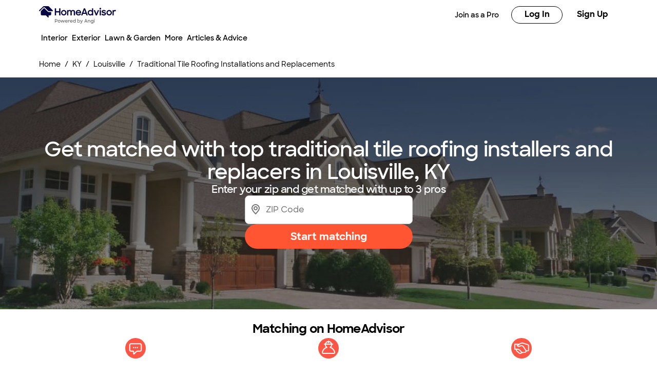

--- FILE ---
content_type: text/css; charset=UTF-8
request_url: https://www.homeadvisor.com/static/landing-pages-frontend/_next/static/css/ff0919cad1ed199a.css
body_size: 7061
content:
.Button_btn__xo9cd{box-sizing:border-box;height:-moz-fit-content;height:fit-content;align-items:center;justify-content:center;gap:10px;overflow-wrap:break-word;border-radius:var(--border-radius-corner-button);padding:12px 32px;text-align:center;vertical-align:top;font-family:var(--font-family-brand-font);font-size:16px;font-weight:700}.Button_btn__xo9cd:focus{outline:2px solid transparent;outline-offset:2px}.Button_btn__xo9cd:focus-visible{outline:2px solid transparent;outline-offset:2px;box-shadow:0 0 0 1px #fff,0 0 0 3px color-mix(in srgb,var(--colors-color-int-momentary-focus) calc(100% * 1),transparent)}.Button_btn__xo9cd.Button_small___EfFt{display:flex;flex-direction:row;align-items:center;padding:4px 16px 6px}.Button_btn__xo9cd.Button_fullBleed__yeGIY,.Button_btn__xo9cd.Button_primary__jGSR3{--tw-bg-opacity:1;background-color:color-mix(in srgb,var(--colors-color-int-momentary-default) calc(100% * var(--tw-bg-opacity, 1)),transparent);--tw-text-opacity:1;color:color-mix(in srgb,var(--colors-color-text-ondark) calc(100% * var(--tw-text-opacity, 1)),transparent)}.Button_btn__xo9cd.Button_fullBleed__yeGIY:visited,.Button_btn__xo9cd.Button_primary__jGSR3:visited{background-color:color-mix(in srgb,var(--colors-color-int-momentary-pressed) calc(100% * var(--tw-bg-opacity, 1)),transparent)}@media (hover:hover) and (pointer:fine){.Button_btn__xo9cd.Button_fullBleed__yeGIY:hover,.Button_btn__xo9cd.Button_primary__jGSR3:hover{--tw-bg-opacity:1;background-color:color-mix(in srgb,var(--colors-color-int-momentary-pressed) calc(100% * var(--tw-bg-opacity, 1)),transparent)}}.Button_btn__xo9cd.Button_fullBleed__yeGIY:active,.Button_btn__xo9cd.Button_primary__jGSR3:active{--tw-bg-opacity:1;background-color:color-mix(in srgb,var(--colors-color-int-momentary-pressed) calc(100% * var(--tw-bg-opacity, 1)),transparent)}.Button_btn__xo9cd.Button_fullBleed__yeGIY.Button_fullBleed__yeGIY:disabled,.Button_btn__xo9cd.Button_fullBleed__yeGIY.Button_primary__jGSR3:disabled,.Button_btn__xo9cd.Button_primary__jGSR3.Button_fullBleed__yeGIY:disabled,.Button_btn__xo9cd.Button_primary__jGSR3.Button_primary__jGSR3:disabled{--tw-bg-opacity:1;background-color:color-mix(in srgb,var(--colors-color-bg-disabled) calc(100% * var(--tw-bg-opacity, 1)),transparent);--tw-text-opacity:1;color:color-mix(in srgb,var(--colors-color-text-disabled) calc(100% * var(--tw-text-opacity, 1)),transparent)}.Button_btn__xo9cd.Button_fullBleed__yeGIY{height:56px;width:100%;border-radius:0!important}.Button_btn__xo9cd.Button_secondary__r7kwD{border-width:2px;--tw-border-opacity:1;border-color:color-mix(in srgb,var(--colors-color-secondarybutton-default) calc(100% * var(--tw-border-opacity, 1)),transparent);--tw-bg-opacity:1;background-color:color-mix(in srgb,var(--colors-color-bg-default) calc(100% * var(--tw-bg-opacity, 1)),transparent);padding-top:10px;padding-bottom:10px;--tw-text-opacity:1;color:color-mix(in srgb,var(--colors-color-secondarybutton-default) calc(100% * var(--tw-text-opacity, 1)),transparent)}@media (hover:hover) and (pointer:fine){.Button_btn__xo9cd.Button_secondary__r7kwD:hover{--tw-border-opacity:1;border-color:color-mix(in srgb,var(--colors-color-secondarybutton-hover-foreground) calc(100% * var(--tw-border-opacity, 1)),transparent);--tw-bg-opacity:1;background-color:color-mix(in srgb,var(--colors-color-secondarybutton-hover-background) calc(100% * var(--tw-bg-opacity, 1)),transparent)}}.Button_btn__xo9cd.Button_secondary__r7kwD:active{--tw-border-opacity:1;border-color:color-mix(in srgb,var(--colors-color-secondarybutton-hover-foreground) calc(100% * var(--tw-border-opacity, 1)),transparent);--tw-bg-opacity:1;background-color:color-mix(in srgb,var(--colors-color-secondarybutton-hover-background) calc(100% * var(--tw-bg-opacity, 1)),transparent)}.Button_btn__xo9cd.Button_secondary__r7kwD.Button_secondary__r7kwD:disabled{--tw-border-opacity:1;border-color:color-mix(in srgb,var(--colors-color-bg-outline) calc(100% * var(--tw-border-opacity, 1)),transparent);--tw-text-opacity:1;color:color-mix(in srgb,var(--colors-color-text-disabled) calc(100% * var(--tw-text-opacity, 1)),transparent)}.Button_btn__xo9cd.Button_secondaryNeutral__rDaVL{border-width:1px;--tw-border-opacity:1;border-color:color-mix(in srgb,var(--colors-color-bg-outline) calc(100% * var(--tw-border-opacity, 1)),transparent);--tw-bg-opacity:1;background-color:color-mix(in srgb,var(--colors-color-bg-default) calc(100% * var(--tw-bg-opacity, 1)),transparent);line-height:22px;--tw-text-opacity:1;color:color-mix(in srgb,var(--colors-color-text-default) calc(100% * var(--tw-text-opacity, 1)),transparent)}@media (hover:hover) and (pointer:fine){.Button_btn__xo9cd.Button_secondaryNeutral__rDaVL:hover{--tw-bg-opacity:1;background-color:color-mix(in srgb,var(--colors-color-int-durable-hover) calc(100% * var(--tw-bg-opacity, 1)),transparent)}}.theme-angi .Button_btn__xo9cd.Button_secondaryNeutral__rDaVL,.theme-pro .Button_btn__xo9cd.Button_secondaryNeutral__rDaVL{font-weight:var(--font-weight-weight-medium)}.Button_btn__xo9cd.Button_secondaryPurple__jWl4X{width:100%;border-radius:4px;border-width:1.5px;--tw-border-opacity:1;border-color:rgb(123 18 60/var(--tw-border-opacity,1));padding-top:14px;padding-bottom:14px;font-weight:500;line-height:20px;--tw-text-opacity:1;color:rgb(123 18 60/var(--tw-text-opacity,1))}@media (hover:hover) and (pointer:fine){.Button_btn__xo9cd.Button_secondaryPurple__jWl4X:hover{--tw-bg-opacity:1;background-color:rgb(123 18 60/var(--tw-bg-opacity,1));--tw-text-opacity:1;color:rgb(255 255 255/var(--tw-text-opacity,1))}}.Button_btn__xo9cd.Button_secondaryHeart__iUqdE{width:100%;border-radius:4px;border-width:1.5px;--tw-border-opacity:1;border-color:color-mix(in srgb,var(--colors-color-secondarybutton-default) calc(100% * var(--tw-border-opacity, 1)),transparent);padding-top:14px;padding-bottom:14px;font-weight:500;line-height:20px;--tw-text-opacity:1;color:color-mix(in srgb,var(--colors-color-secondarybutton-default) calc(100% * var(--tw-text-opacity, 1)),transparent)}@media (hover:hover) and (pointer:fine){.Button_btn__xo9cd.Button_secondaryHeart__iUqdE:hover{--tw-bg-opacity:1;background-color:color-mix(in srgb,var(--colors-color-button-heart) calc(100% * var(--tw-bg-opacity, 1)),transparent);--tw-text-opacity:1;color:color-mix(in srgb,var(--colors-color-text-ondark) calc(100% * var(--tw-text-opacity, 1)),transparent)}}.theme-ha .Button_btn__xo9cd.Button_secondaryHeart__iUqdE{border-radius:24px!important;--tw-border-opacity:1!important;border-color:rgb(63 110 237/var(--tw-border-opacity,1))!important;--tw-text-opacity:1;color:rgb(63 110 237/var(--tw-text-opacity,1))}@media (hover:hover) and (pointer:fine){.theme-ha .Button_btn__xo9cd.Button_secondaryHeart__iUqdE:hover{--tw-bg-opacity:1;background-color:rgb(63 110 237/var(--tw-bg-opacity,1));--tw-text-opacity:1;color:rgb(255 255 255/var(--tw-text-opacity,1))}}.Button_btn__xo9cd.Button_secondary__r7kwD.Button_small___EfFt{padding:2px 14px 4px}.Button_btn__xo9cd.Button_tertiary__es325{--tw-text-opacity:1;color:color-mix(in srgb,var(--colors-color-int-momentary-default) calc(100% * var(--tw-text-opacity, 1)),transparent)}@media (hover:hover) and (pointer:fine){.Button_btn__xo9cd.Button_tertiary__es325:hover{--tw-bg-opacity:1;background-color:color-mix(in srgb,var(--colors-color-int-momentary-hover) calc(100% * var(--tw-bg-opacity, 1)),transparent);--tw-text-opacity:1;color:color-mix(in srgb,var(--colors-color-int-momentary-pressed) calc(100% * var(--tw-text-opacity, 1)),transparent)}}.Button_btn__xo9cd.Button_tertiary__es325:active{--tw-bg-opacity:1;background-color:color-mix(in srgb,var(--colors-color-int-momentary-hover) calc(100% * var(--tw-bg-opacity, 1)),transparent);--tw-text-opacity:1;color:color-mix(in srgb,var(--colors-color-int-momentary-pressed) calc(100% * var(--tw-text-opacity, 1)),transparent)}.Button_btn__xo9cd.Button_tertiary__es325 .Button_tertiary__es325:disabled{--tw-text-opacity:1;color:color-mix(in srgb,var(--colors-color-text-disabled) calc(100% * var(--tw-text-opacity, 1)),transparent)}@media (hover:hover) and (pointer:fine){.Button_btn__xo9cd.Button_tertiary__es325 .Button_tertiary__es325:hover:disabled{background-color:transparent}}.Button_btn__xo9cd.Button_tertiaryNeutral__qk8xw{border-radius:4px;border-width:1px;border-style:none;--tw-border-opacity:1;border-color:rgb(219 217 212/var(--tw-border-opacity,1));--tw-bg-opacity:1;background-color:rgb(255 255 255/var(--tw-bg-opacity,1));font-weight:500;line-height:24px;--tw-text-opacity:1;color:rgb(40 40 39/var(--tw-text-opacity,1))}@media (hover:hover) and (pointer:fine){.Button_btn__xo9cd.Button_tertiaryNeutral__qk8xw:hover{--tw-bg-opacity:1;background-color:rgb(219 217 212/var(--tw-bg-opacity,1));--tw-text-opacity:1;color:rgb(40 40 39/var(--tw-text-opacity,1))}}.Button_btn__xo9cd.Button_tertiaryNeutral__qk8xw:active{--tw-bg-opacity:1;background-color:rgb(219 217 212/var(--tw-bg-opacity,1))}.Button_btn__xo9cd.Button_tertiaryNeutral__qk8xw:disabled{--tw-border-opacity:1;border-color:rgb(245 245 242/var(--tw-border-opacity,1));--tw-bg-opacity:1;background-color:rgb(245 245 242/var(--tw-bg-opacity,1));--tw-text-opacity:1;color:rgb(188 185 180/var(--tw-text-opacity,1))}.Button_btn__xo9cd.Button_link__Hhvk0{display:inline-flex;align-items:center;justify-content:center;gap:8px;background-color:transparent;padding:4px 8px;font-weight:500;--tw-text-opacity:1;color:color-mix(in srgb,var(--colors-color-text-link) calc(100% * var(--tw-text-opacity, 1)),transparent)}@media (hover:hover) and (pointer:fine){.Button_btn__xo9cd.Button_link__Hhvk0:hover{text-decoration-line:underline}}.Button_btn__xo9cd.Button_link__Hhvk0:focus-visible{border-radius:4px}.Button_btn__xo9cd.Button_link__Hhvk0:disabled{--tw-text-opacity:1;color:color-mix(in srgb,var(--colors-color-text-disabled) calc(100% * var(--tw-text-opacity, 1)),transparent)}@media (hover:hover) and (pointer:fine){.Button_btn__xo9cd.Button_link__Hhvk0:hover:disabled{text-decoration-line:none}}.Button_btn__xo9cd.Button_link__Hhvk0:first-child svg{margin-left:-4px}.Button_btn__xo9cd.Button_link__Hhvk0:focus-visible{box-shadow:0 0 0 1px #fff,0 0 0 3px color-mix(in srgb,var(--colors-color-text-link) calc(100% * 1),transparent)}.Button_btn__xo9cd.Button_northstar-primary__9KoMq{border-radius:4px!important;border-width:2px;border-style:solid;--tw-border-opacity:1;border-color:rgb(123 18 60/var(--tw-border-opacity,1));--tw-bg-opacity:1;background-color:rgb(123 18 60/var(--tw-bg-opacity,1));font-family:National,Helvetica Neue,Helvetica,Arial,sans-serif;font-weight:500;--tw-text-opacity:1;color:rgb(255 255 255/var(--tw-text-opacity,1))}@media (hover:hover) and (pointer:fine){.Button_btn__xo9cd.Button_northstar-primary__9KoMq:hover{--tw-bg-opacity:1;background-color:rgb(110 21 57/var(--tw-bg-opacity,1));--tw-text-opacity:1;color:rgb(255 255 255/var(--tw-text-opacity,1))}}.Button_btn__xo9cd.Button_northstar-primary__9KoMq:disabled{--tw-border-opacity:1;border-color:rgb(219 217 212/var(--tw-border-opacity,1));--tw-bg-opacity:1;background-color:rgb(245 245 242/var(--tw-bg-opacity,1));--tw-text-opacity:1;color:rgb(188 185 180/var(--tw-text-opacity,1))}@media (hover:hover) and (pointer:fine){.Button_btn__xo9cd.Button_northstar-primary__9KoMq:disabled:hover{--tw-bg-opacity:1;background-color:rgb(245 245 242/var(--tw-bg-opacity,1))}}.Button_btn__xo9cd.Button_northstar-primary__9KoMq:focus-visible{box-shadow:0 0 0 1px #fff,0 0 0 3px #9f6fc4}.Button_btn__xo9cd.Button_northstar-secondary__2LT_G{border-radius:4px;border-width:1.5px;border-style:solid;--tw-border-opacity:1!important;border-color:rgb(123 18 60/var(--tw-border-opacity,1))!important;--tw-bg-opacity:1;background-color:rgb(255 255 255/var(--tw-bg-opacity,1));font-family:National,Helvetica Neue,Helvetica,Arial,sans-serif;font-weight:500;--tw-text-opacity:1;color:rgb(123 18 60/var(--tw-text-opacity,1))}@media (hover:hover) and (pointer:fine){.Button_btn__xo9cd.Button_northstar-secondary__2LT_G:hover{--tw-bg-opacity:1;background-color:rgb(123 18 60/var(--tw-bg-opacity,1));--tw-text-opacity:1;color:rgb(255 255 255/var(--tw-text-opacity,1))}}.Button_btn__xo9cd.Button_northstar-secondary__2LT_G:disabled{--tw-border-opacity:1!important;border-color:rgb(219 217 212/var(--tw-border-opacity,1))!important;background-color:transparent;--tw-text-opacity:1;color:rgb(188 185 180/var(--tw-text-opacity,1))}@media (hover:hover) and (pointer:fine){.Button_btn__xo9cd.Button_northstar-secondary__2LT_G:disabled:hover{background-color:transparent}}.Button_btn__xo9cd.Button_northstar-secondary__2LT_G:focus-visible{box-shadow:0 0 0 1px #fff,0 0 0 3px #9f6fc4}.Button_btn__xo9cd.Button_northstar-primary-heart__f_FzQ{border-radius:4px!important;border-width:2px;border-style:solid;--tw-border-opacity:1;border-color:rgb(252 86 71/var(--tw-border-opacity,1));--tw-bg-opacity:1;background-color:rgb(252 86 71/var(--tw-bg-opacity,1));font-family:National,Helvetica Neue,Helvetica,Arial,sans-serif;font-weight:500;--tw-text-opacity:1;color:rgb(255 255 255/var(--tw-text-opacity,1))}@media (hover:hover) and (pointer:fine){.Button_btn__xo9cd.Button_northstar-primary-heart__f_FzQ:hover{--tw-bg-opacity:1;background-color:rgb(155 21 10/var(--tw-bg-opacity,1))}}.Button_btn__xo9cd.Button_northstar-primary-heart__f_FzQ:focus-visible{box-shadow:0 0 0 1px #fff,0 0 0 3px #fc5647}.Button_btn__xo9cd.Button_northstar-secondary-heart__eVKbo{border-radius:4px;border-width:1.5px;border-style:solid;--tw-border-opacity:1!important;border-color:rgb(252 86 71/var(--tw-border-opacity,1))!important;--tw-bg-opacity:1;background-color:rgb(255 255 255/var(--tw-bg-opacity,1));font-family:National,Helvetica Neue,Helvetica,Arial,sans-serif;font-weight:500;--tw-text-opacity:1;color:rgb(252 86 71/var(--tw-text-opacity,1))}@media (hover:hover) and (pointer:fine){.Button_btn__xo9cd.Button_northstar-secondary-heart__eVKbo:hover{--tw-bg-opacity:1;background-color:rgb(252 86 71/var(--tw-bg-opacity,1));--tw-text-opacity:1;color:rgb(255 255 255/var(--tw-text-opacity,1))}}.Button_btn__xo9cd.Button_northstar-secondary-heart__eVKbo:focus-visible{box-shadow:0 0 0 1px #fff,0 0 0 3px #fc5647}a.Button_btn__xo9cd{display:inline-block;width:inherit;text-decoration-line:none;transition:none}button.Button_btn__xo9cd{display:flex}.Button_btn__xo9cd svg{font-size:24px}.HeadlineNoPadding_headlineWrapper__KvoVY{margin:auto;text-align:center}.HeadlineNoPadding_headlineH1__sxy4u{font-size:24px;font-weight:700;line-height:1.25}@media (min-width:601px){.HeadlineNoPadding_headlineH1__sxy4u{font-size:32px}}.HeadlineNoPadding_subHeadlineWrapper__m3NJq{margin-top:16px}.HeadlineNoPadding_subHeadline__9hLAx{padding-top:12px;font-weight:400}@media (min-width:601px){.HeadlineNoPadding_subHeadline__9hLAx{padding-top:24px;font-size:20px}}.theme-ha .HeadlineNoPadding_headlineH1__sxy4u{font-family:SharpSans,serif!important}.CardNoPadding_paddingHorizontalClass__Df1N8{padding-left:24px;padding-right:24px}@media (min-width:601px){.CardNoPadding_paddingHorizontalClass__Df1N8{padding-left:32px;padding-right:32px}}.CardNoPadding_scrollBarPushClass__3dlnl{margin-left:-24px;margin-right:-24px}@media (min-width:601px){.CardNoPadding_scrollBarPushClass__3dlnl{margin-left:-32px;margin-right:-32px}}.CardNoPadding_cardOuterWrapper__corF6{height:100%}.CardNoPadding_cardInnerWrapper__Lr6Tl{position:relative;margin:auto;display:flex;height:100%;width:100%;flex-direction:column;--tw-bg-opacity:1;background-color:rgb(255 255 255/var(--tw-bg-opacity,1));text-align:left}@media (min-width:601px){.CardNoPadding_cardInnerWrapper__Lr6Tl{text-align:center}}.CardNoPadding_cardScrollableContainer__URV20{position:relative;height:100%;width:100%;overflow-y:auto;margin-left:-24px;margin-right:-24px}@media (min-width:601px){.CardNoPadding_cardScrollableContainer__URV20{margin-left:-32px;margin-right:-32px}}.CardNoPadding_cardLoadingWrapper__HKrPX{position:absolute;top:0;left:0;z-index:10;display:flex;height:100%;width:100%;align-items:center;justify-content:center;--tw-bg-opacity:1;background-color:rgb(255 255 255/var(--tw-bg-opacity,1));opacity:.5}@media (min-width:601px){.CardNoPadding_cardLoadingWrapper__HKrPX{border-radius:8px}}.CardNoPadding_cardDotPos__IKTYL{top:50%;left:50%}.NavigationFooter_root__YWUtY{width:100%;background-image:linear-gradient(to right,var(--tw-gradient-stops));--tw-gradient-from:#9b150a var(--tw-gradient-from-position);--tw-gradient-to:rgba(155,21,10,0) var(--tw-gradient-to-position);--tw-gradient-stops:var(--tw-gradient-from),var(--tw-gradient-to);--tw-gradient-to:#003359 var(--tw-gradient-to-position);-webkit-background-clip:text;background-clip:text;font-size:56px;font-weight:700;color:transparent}.NavigationFooter_messageIcon__PoKo4{height:24px;width:24px;--tw-text-opacity:1;color:color-mix(in srgb,var(--colors-color-text-subtle) calc(100% * var(--tw-text-opacity, 1)),transparent)}.NavigationFooter_llmCta__0QGZH{width:100%!important;justify-content:flex-start!important;border-radius:16px!important;--tw-bg-opacity:1!important;background-color:color-mix(in srgb,var(--colors-color-bg-neutral) calc(100% * var(--tw-bg-opacity, 1)),transparent)!important;padding:16px!important}.NavigationFooter_llmCtaText___MlVJ{font-weight:400;--tw-text-opacity:1;color:color-mix(in srgb,var(--colors-color-text-subtle) calc(100% * var(--tw-text-opacity, 1)),transparent)}.NavigationFooter_ctaGroup__ghA0P{flex-wrap:wrap;flex-wrap:wrap-reverse;gap:16px}.NavigationFooter_ctaBack__dlWq6{flex:1 1 0%}@media (min-width:601px){.NavigationFooter_ctaBackUneven__QYC73{flex:1 1 0%}}.NavigationFooter_ctaNext__61R5b{flex:1 1 0%}.CtaGroup_ctaGroup__yZAbN{display:flex;flex-direction:column;align-items:center;--tw-bg-opacity:1;background-color:rgb(255 255 255/var(--tw-bg-opacity))}.CtaGroup_ctaGroup__yZAbN>*{width:100%}.CtaGroup_secondaryButton__SsWNY{margin-top:16px}.CtaGroup_linkButton__MrchG{margin-top:12px}@media (min-width:601px){.CtaGroup_responsive-md__Tdlrj.CtaGroup_ctaGroup__yZAbN{flex-direction:row-reverse}.CtaGroup_responsive-md__Tdlrj.CtaGroup_ctaGroup__yZAbN>*{width:auto}.CtaGroup_responsive-md__Tdlrj .CtaGroup_secondaryButton__SsWNY{margin-right:16px;margin-top:0}.CtaGroup_responsive-md__Tdlrj .CtaGroup_linkButton__MrchG{margin-right:8px;margin-top:0}}@media (min-width:1024px){.CtaGroup_responsive-ml__CDdc_.CtaGroup_ctaGroup__yZAbN{flex-direction:row-reverse}.CtaGroup_responsive-ml__CDdc_.CtaGroup_ctaGroup__yZAbN>*{width:auto}.CtaGroup_responsive-ml__CDdc_ .CtaGroup_secondaryButton__SsWNY{margin-right:16px;margin-top:0}.CtaGroup_responsive-ml__CDdc_ .CtaGroup_linkButton__MrchG{margin-right:8px;margin-top:0}}@media (min-width:1280px){.CtaGroup_responsive-lg___AO72.CtaGroup_ctaGroup__yZAbN{flex-direction:row-reverse}.CtaGroup_responsive-lg___AO72.CtaGroup_ctaGroup__yZAbN>*{width:auto}.CtaGroup_responsive-lg___AO72 .CtaGroup_secondaryButton__SsWNY{margin-right:16px;margin-top:0}.CtaGroup_responsive-lg___AO72 .CtaGroup_linkButton__MrchG{margin-right:8px;margin-top:0}}@media (min-width:1600px){.CtaGroup_responsive-xl__gKoFx.CtaGroup_ctaGroup__yZAbN{flex-direction:row-reverse}.CtaGroup_responsive-xl__gKoFx.CtaGroup_ctaGroup__yZAbN>*{width:auto}.CtaGroup_responsive-xl__gKoFx .CtaGroup_secondaryButton__SsWNY{margin-right:16px;margin-top:0}.CtaGroup_responsive-xl__gKoFx .CtaGroup_linkButton__MrchG{margin-right:8px;margin-top:0}}.CtaGroup_horizontal__RBvGD{flex-direction:row-reverse}.CtaGroup_horizontal__RBvGD .CtaGroup_secondaryButton__SsWNY{margin-right:16px;margin-top:0}.CtaGroup_horizontal__RBvGD .CtaGroup_linkButton__MrchG{margin-right:8px;margin-top:0}.CtaGroup_horizontal__RBvGD>*{width:auto}.CtaGroup_stickyStyling__nHuB2{width:100%;justify-content:center;border-top-width:1px;--tw-border-opacity:1;border-color:rgb(219 217 212/var(--tw-border-opacity));padding:17px 24px 24px}.CtaGroup_stickyTall__b322v{padding-bottom:48px}.SrPathLayout_paddingHorizontalClass__6VYEB{padding-left:24px;padding-right:24px}@media (min-width:601px){.SrPathLayout_paddingHorizontalClass__6VYEB{padding-left:32px;padding-right:32px}}.SrPathLayout_srPathLayoutOuterWrapper__0Ys_Q{position:relative;height:100%;width:100%;justify-content:center;overflow-x:hidden}.SrPathLayout_srPathLayoutInnerWrapper__OP43x{height:100%}@media (min-width:601px){.SrPathLayout_srPathLayoutInnerWrapper__OP43x{display:block;height:auto}}.SrPathLayout_srPathLayoutMaxWidth__WZs6o{max-width:100%;padding-left:24px;padding-right:24px}@media (min-width:601px){.SrPathLayout_srPathLayoutMaxWidth__WZs6o{margin-left:auto;margin-right:auto;max-width:628px;padding-left:40px;padding-right:40px}}.SrPathLayout_headerPadding__dCjVs{padding-top:24px;padding-bottom:24px;font-size:24px;font-weight:700;line-height:1.25}@media (min-width:601px){.SrPathLayout_headerPadding__dCjVs{padding-top:48px;padding-bottom:48px;text-align:center;font-size:32px}.SrPathLayout_bodyPadding__zDRvg{margin-left:auto;margin-right:auto;max-width:464px}}.SrPathLayout_bodyPadding__zDRvg{overflow-y:auto;margin-bottom:100px}.SrPathLayout_navigationPadding__Q7L6c{margin-top:8px;width:100%;padding-top:16px;padding-bottom:16px;overflow-y:auto;margin-bottom:100px}.ServiceRequestPathContact_root__PhrwL{height:100%;min-height:800px}.FullSubmitExperience_fullSubmitExperienceWrapper___dx6A{height:100%}.FullSubmitExperience_inputField__xCrYK{margin-bottom:12px;width:100%}@media (min-width:601px){.FullSubmitExperience_inputField__xCrYK{margin-bottom:16px}}.FullSubmitExperience_formWrapper__u_NDB{text-align:left}.FullSubmitExperience_formInputsWrapper__jNLW_{margin-bottom:20px}@media (min-width:601px){.FullSubmitExperience_formInputsWrapper__jNLW_{margin-bottom:20px}}.FullSubmitExperience_navFooterWrapper__nbYXm{position:absolute;left:0;bottom:0;right:0;width:100%;border-bottom-right-radius:8px;border-bottom-left-radius:8px;--tw-bg-opacity:1;background-color:rgb(255 255 255/var(--tw-bg-opacity,1))}.FullSubmitExperience_navFooter__7mbWM{display:flex;height:90px;width:100%;justify-content:center;gap:8px;border-bottom-right-radius:8px;border-bottom-left-radius:8px;padding-left:24px;padding-right:24px;padding-top:20px}@media (min-width:601px){.FullSubmitExperience_navFooter__7mbWM{height:100px;padding-left:32px;padding-right:32px}}.FullSubmitExperience_navFooterPadding__4ynDg{margin-bottom:-32px;height:90px}@media (min-width:601px){.FullSubmitExperience_navFooterPadding__4ynDg{height:100px}}.FullSubmitExperience_navFooterPaddingMg__uggTS{margin-bottom:90px}@media (min-width:601px){.FullSubmitExperience_navFooterPaddingMg__uggTS{margin-bottom:100px}}.FullSubmitExperience_navFooterButtonWrapper__Y2_iS{flex:1 1 0%;flex-grow:1;align-items:center;justify-content:center}.FullSubmitExperience_navFooterButton__u9pGv{height:56px;width:100%}@media (min-width:1280px){.FullSubmitExperience_navFooterButton__u9pGv{font-size:18px}}.FullSubmitExperience_navFooterButton__u9pGv{text-wrap:nowrap}.FullSubmitExperience_postalHelperText__bHLiv{--tw-text-opacity:1;color:color-mix(in srgb,var(--colors-color-text-default) calc(100% * var(--tw-text-opacity, 1)),transparent);font-size:12px}.FullSubmitExperience_inputFieldRow__QFepN{display:flex;gap:16px}.FullSubmitExperience_hiddenInput__4dNQD{display:none}.FullSubmitExperience_bodyWrapper__7Tv24{margin-left:auto;margin-right:auto;padding-top:12px}@media (min-width:601px){.FullSubmitExperience_bodyWrapper__7Tv24{padding-top:24px}}@media (min-width:1280px){.FullSubmitExperience_bodyWrapper__7Tv24{max-width:496px}}.FullSubmitExperience_smsSubmitLabelSpan__0feWx{font-size:14px}.Button_btn__GO97j{box-sizing:border-box;height:-moz-fit-content;height:fit-content;align-items:center;justify-content:center;gap:10px;overflow-wrap:break-word;border-radius:var(--border-radius-corner-button);padding:12px 32px;text-align:center;vertical-align:top;font-family:var(--font-family-brand-font);font-size:16px;font-weight:700}.Button_btn__GO97j:focus{outline:2px solid transparent;outline-offset:2px}.Button_btn__GO97j:focus-visible{outline:2px solid transparent;outline-offset:2px;box-shadow:0 0 0 1px #fff,0 0 0 3px color-mix(in srgb,var(--colors-color-int-momentary-focus) calc(100% * 1),transparent)}.Button_btn__GO97j.Button_small__zF_TB{display:flex;flex-direction:row;align-items:center;padding:4px 16px 6px}.Button_btn__GO97j.Button_fullBleed__g1jLU,.Button_btn__GO97j.Button_primary__mkxQy{--tw-bg-opacity:1;background-color:color-mix(in srgb,var(--colors-color-int-momentary-default) calc(100% * var(--tw-bg-opacity, 1)),transparent);--tw-text-opacity:1;color:color-mix(in srgb,var(--colors-color-text-ondark) calc(100% * var(--tw-text-opacity, 1)),transparent)}.Button_btn__GO97j.Button_fullBleed__g1jLU:visited,.Button_btn__GO97j.Button_primary__mkxQy:visited{background-color:color-mix(in srgb,var(--colors-color-int-momentary-pressed) calc(100% * var(--tw-bg-opacity, 1)),transparent)}@media (hover:hover) and (pointer:fine){.Button_btn__GO97j.Button_fullBleed__g1jLU:hover,.Button_btn__GO97j.Button_primary__mkxQy:hover{--tw-bg-opacity:1;background-color:color-mix(in srgb,var(--colors-color-int-momentary-pressed) calc(100% * var(--tw-bg-opacity, 1)),transparent)}}.Button_btn__GO97j.Button_fullBleed__g1jLU:active,.Button_btn__GO97j.Button_primary__mkxQy:active{--tw-bg-opacity:1;background-color:color-mix(in srgb,var(--colors-color-int-momentary-pressed) calc(100% * var(--tw-bg-opacity, 1)),transparent)}.Button_btn__GO97j.Button_fullBleed__g1jLU.Button_fullBleed__g1jLU:disabled,.Button_btn__GO97j.Button_fullBleed__g1jLU.Button_primary__mkxQy:disabled,.Button_btn__GO97j.Button_primary__mkxQy.Button_fullBleed__g1jLU:disabled,.Button_btn__GO97j.Button_primary__mkxQy.Button_primary__mkxQy:disabled{--tw-bg-opacity:1;background-color:color-mix(in srgb,var(--colors-color-bg-disabled) calc(100% * var(--tw-bg-opacity, 1)),transparent);--tw-text-opacity:1;color:color-mix(in srgb,var(--colors-color-text-disabled) calc(100% * var(--tw-text-opacity, 1)),transparent)}.Button_btn__GO97j.Button_fullBleed__g1jLU{height:56px;width:100%;border-radius:0!important}.Button_btn__GO97j.Button_secondary__e4zut{border-width:2px;--tw-border-opacity:1;border-color:color-mix(in srgb,var(--colors-color-secondarybutton-default) calc(100% * var(--tw-border-opacity, 1)),transparent);--tw-bg-opacity:1;background-color:color-mix(in srgb,var(--colors-color-bg-default) calc(100% * var(--tw-bg-opacity, 1)),transparent);padding-top:10px;padding-bottom:10px;--tw-text-opacity:1;color:color-mix(in srgb,var(--colors-color-secondarybutton-default) calc(100% * var(--tw-text-opacity, 1)),transparent)}@media (hover:hover) and (pointer:fine){.Button_btn__GO97j.Button_secondary__e4zut:hover{--tw-border-opacity:1;border-color:color-mix(in srgb,var(--colors-color-secondarybutton-hover-foreground) calc(100% * var(--tw-border-opacity, 1)),transparent);--tw-bg-opacity:1;background-color:color-mix(in srgb,var(--colors-color-secondarybutton-hover-background) calc(100% * var(--tw-bg-opacity, 1)),transparent)}}.Button_btn__GO97j.Button_secondary__e4zut:active{--tw-border-opacity:1;border-color:color-mix(in srgb,var(--colors-color-secondarybutton-hover-foreground) calc(100% * var(--tw-border-opacity, 1)),transparent);--tw-bg-opacity:1;background-color:color-mix(in srgb,var(--colors-color-secondarybutton-hover-background) calc(100% * var(--tw-bg-opacity, 1)),transparent)}.Button_btn__GO97j.Button_secondary__e4zut.Button_secondary__e4zut:disabled{--tw-border-opacity:1;border-color:color-mix(in srgb,var(--colors-color-bg-outline) calc(100% * var(--tw-border-opacity, 1)),transparent);--tw-text-opacity:1;color:color-mix(in srgb,var(--colors-color-text-disabled) calc(100% * var(--tw-text-opacity, 1)),transparent)}.Button_btn__GO97j.Button_secondaryNeutral__iOYK0{border-width:1px;--tw-border-opacity:1;border-color:color-mix(in srgb,var(--colors-color-bg-outline) calc(100% * var(--tw-border-opacity, 1)),transparent);--tw-bg-opacity:1;background-color:color-mix(in srgb,var(--colors-color-bg-default) calc(100% * var(--tw-bg-opacity, 1)),transparent);line-height:22px;--tw-text-opacity:1;color:color-mix(in srgb,var(--colors-color-text-default) calc(100% * var(--tw-text-opacity, 1)),transparent)}@media (hover:hover) and (pointer:fine){.Button_btn__GO97j.Button_secondaryNeutral__iOYK0:hover{--tw-bg-opacity:1;background-color:color-mix(in srgb,var(--colors-color-int-durable-hover) calc(100% * var(--tw-bg-opacity, 1)),transparent)}}.theme-angi .Button_btn__GO97j.Button_secondaryNeutral__iOYK0,.theme-pro .Button_btn__GO97j.Button_secondaryNeutral__iOYK0{font-weight:var(--font-weight-weight-medium)}.Button_btn__GO97j.Button_secondaryPurple__7Quy3{width:100%;border-radius:4px;border-width:1.5px;--tw-border-opacity:1;border-color:rgb(123 18 60/var(--tw-border-opacity,1));padding-top:14px;padding-bottom:14px;font-weight:500;line-height:20px;--tw-text-opacity:1;color:rgb(123 18 60/var(--tw-text-opacity,1))}@media (hover:hover) and (pointer:fine){.Button_btn__GO97j.Button_secondaryPurple__7Quy3:hover{--tw-bg-opacity:1;background-color:rgb(123 18 60/var(--tw-bg-opacity,1));--tw-text-opacity:1;color:rgb(255 255 255/var(--tw-text-opacity,1))}}.Button_btn__GO97j.Button_secondaryHeart__eJSrf{width:100%;border-radius:4px;border-width:1.5px;--tw-border-opacity:1;border-color:color-mix(in srgb,var(--colors-color-secondarybutton-default) calc(100% * var(--tw-border-opacity, 1)),transparent);padding-top:14px;padding-bottom:14px;font-weight:500;line-height:20px;--tw-text-opacity:1;color:color-mix(in srgb,var(--colors-color-secondarybutton-default) calc(100% * var(--tw-text-opacity, 1)),transparent)}@media (hover:hover) and (pointer:fine){.Button_btn__GO97j.Button_secondaryHeart__eJSrf:hover{--tw-bg-opacity:1;background-color:color-mix(in srgb,var(--colors-color-button-heart) calc(100% * var(--tw-bg-opacity, 1)),transparent);--tw-text-opacity:1;color:color-mix(in srgb,var(--colors-color-text-ondark) calc(100% * var(--tw-text-opacity, 1)),transparent)}}.theme-ha .Button_btn__GO97j.Button_secondaryHeart__eJSrf{border-radius:24px!important;--tw-border-opacity:1!important;border-color:rgb(63 110 237/var(--tw-border-opacity,1))!important;--tw-text-opacity:1;color:rgb(63 110 237/var(--tw-text-opacity,1))}@media (hover:hover) and (pointer:fine){.theme-ha .Button_btn__GO97j.Button_secondaryHeart__eJSrf:hover{--tw-bg-opacity:1;background-color:rgb(63 110 237/var(--tw-bg-opacity,1));--tw-text-opacity:1;color:rgb(255 255 255/var(--tw-text-opacity,1))}}.Button_btn__GO97j.Button_secondary__e4zut.Button_small__zF_TB{padding:2px 14px 4px}.Button_btn__GO97j.Button_tertiary__kxNLW{--tw-text-opacity:1;color:color-mix(in srgb,var(--colors-color-int-momentary-default) calc(100% * var(--tw-text-opacity, 1)),transparent)}@media (hover:hover) and (pointer:fine){.Button_btn__GO97j.Button_tertiary__kxNLW:hover{--tw-bg-opacity:1;background-color:color-mix(in srgb,var(--colors-color-int-momentary-hover) calc(100% * var(--tw-bg-opacity, 1)),transparent);--tw-text-opacity:1;color:color-mix(in srgb,var(--colors-color-int-momentary-pressed) calc(100% * var(--tw-text-opacity, 1)),transparent)}}.Button_btn__GO97j.Button_tertiary__kxNLW:active{--tw-bg-opacity:1;background-color:color-mix(in srgb,var(--colors-color-int-momentary-hover) calc(100% * var(--tw-bg-opacity, 1)),transparent);--tw-text-opacity:1;color:color-mix(in srgb,var(--colors-color-int-momentary-pressed) calc(100% * var(--tw-text-opacity, 1)),transparent)}.Button_btn__GO97j.Button_tertiary__kxNLW .Button_tertiary__kxNLW:disabled{--tw-text-opacity:1;color:color-mix(in srgb,var(--colors-color-text-disabled) calc(100% * var(--tw-text-opacity, 1)),transparent)}@media (hover:hover) and (pointer:fine){.Button_btn__GO97j.Button_tertiary__kxNLW .Button_tertiary__kxNLW:hover:disabled{background-color:transparent}}.Button_btn__GO97j.Button_tertiaryNeutral__Bwhd8{border-radius:4px;border-width:1px;border-style:none;--tw-border-opacity:1;border-color:rgb(219 217 212/var(--tw-border-opacity,1));--tw-bg-opacity:1;background-color:rgb(255 255 255/var(--tw-bg-opacity,1));font-weight:500;line-height:24px;--tw-text-opacity:1;color:rgb(40 40 39/var(--tw-text-opacity,1))}@media (hover:hover) and (pointer:fine){.Button_btn__GO97j.Button_tertiaryNeutral__Bwhd8:hover{--tw-bg-opacity:1;background-color:rgb(219 217 212/var(--tw-bg-opacity,1));--tw-text-opacity:1;color:rgb(40 40 39/var(--tw-text-opacity,1))}}.Button_btn__GO97j.Button_tertiaryNeutral__Bwhd8:active{--tw-bg-opacity:1;background-color:rgb(219 217 212/var(--tw-bg-opacity,1))}.Button_btn__GO97j.Button_tertiaryNeutral__Bwhd8:disabled{--tw-border-opacity:1;border-color:rgb(245 245 242/var(--tw-border-opacity,1));--tw-bg-opacity:1;background-color:rgb(245 245 242/var(--tw-bg-opacity,1));--tw-text-opacity:1;color:rgb(188 185 180/var(--tw-text-opacity,1))}.Button_btn__GO97j.Button_link__vObYf{display:inline-flex;align-items:center;justify-content:center;gap:8px;background-color:transparent;padding:4px 8px;font-weight:500;--tw-text-opacity:1;color:color-mix(in srgb,var(--colors-color-text-link) calc(100% * var(--tw-text-opacity, 1)),transparent)}@media (hover:hover) and (pointer:fine){.Button_btn__GO97j.Button_link__vObYf:hover{text-decoration-line:underline}}.Button_btn__GO97j.Button_link__vObYf:focus-visible{border-radius:4px}.Button_btn__GO97j.Button_link__vObYf:disabled{--tw-text-opacity:1;color:color-mix(in srgb,var(--colors-color-text-disabled) calc(100% * var(--tw-text-opacity, 1)),transparent)}@media (hover:hover) and (pointer:fine){.Button_btn__GO97j.Button_link__vObYf:hover:disabled{text-decoration-line:none}}.Button_btn__GO97j.Button_link__vObYf:first-child svg{margin-left:-4px}.Button_btn__GO97j.Button_link__vObYf:focus-visible{box-shadow:0 0 0 1px #fff,0 0 0 3px color-mix(in srgb,var(--colors-color-text-link) calc(100% * 1),transparent)}.Button_btn__GO97j.Button_northstar-primary__sv3Z4{border-radius:4px!important;border-width:2px;border-style:solid;--tw-border-opacity:1;border-color:rgb(123 18 60/var(--tw-border-opacity,1));--tw-bg-opacity:1;background-color:rgb(123 18 60/var(--tw-bg-opacity,1));font-family:National,Helvetica Neue,Helvetica,Arial,sans-serif;font-weight:500;--tw-text-opacity:1;color:rgb(255 255 255/var(--tw-text-opacity,1))}@media (hover:hover) and (pointer:fine){.Button_btn__GO97j.Button_northstar-primary__sv3Z4:hover{--tw-bg-opacity:1;background-color:rgb(110 21 57/var(--tw-bg-opacity,1));--tw-text-opacity:1;color:rgb(255 255 255/var(--tw-text-opacity,1))}}.Button_btn__GO97j.Button_northstar-primary__sv3Z4:disabled{--tw-border-opacity:1;border-color:rgb(219 217 212/var(--tw-border-opacity,1));--tw-bg-opacity:1;background-color:rgb(245 245 242/var(--tw-bg-opacity,1));--tw-text-opacity:1;color:rgb(188 185 180/var(--tw-text-opacity,1))}@media (hover:hover) and (pointer:fine){.Button_btn__GO97j.Button_northstar-primary__sv3Z4:disabled:hover{--tw-bg-opacity:1;background-color:rgb(245 245 242/var(--tw-bg-opacity,1))}}.Button_btn__GO97j.Button_northstar-primary__sv3Z4:focus-visible{box-shadow:0 0 0 1px #fff,0 0 0 3px #9f6fc4}.Button_btn__GO97j.Button_northstar-secondary__TF7Lv{border-radius:4px;border-width:1.5px;border-style:solid;--tw-border-opacity:1!important;border-color:rgb(123 18 60/var(--tw-border-opacity,1))!important;--tw-bg-opacity:1;background-color:rgb(255 255 255/var(--tw-bg-opacity,1));font-family:National,Helvetica Neue,Helvetica,Arial,sans-serif;font-weight:500;--tw-text-opacity:1;color:rgb(123 18 60/var(--tw-text-opacity,1))}@media (hover:hover) and (pointer:fine){.Button_btn__GO97j.Button_northstar-secondary__TF7Lv:hover{--tw-bg-opacity:1;background-color:rgb(123 18 60/var(--tw-bg-opacity,1));--tw-text-opacity:1;color:rgb(255 255 255/var(--tw-text-opacity,1))}}.Button_btn__GO97j.Button_northstar-secondary__TF7Lv:disabled{--tw-border-opacity:1!important;border-color:rgb(219 217 212/var(--tw-border-opacity,1))!important;background-color:transparent;--tw-text-opacity:1;color:rgb(188 185 180/var(--tw-text-opacity,1))}@media (hover:hover) and (pointer:fine){.Button_btn__GO97j.Button_northstar-secondary__TF7Lv:disabled:hover{background-color:transparent}}.Button_btn__GO97j.Button_northstar-secondary__TF7Lv:focus-visible{box-shadow:0 0 0 1px #fff,0 0 0 3px #9f6fc4}.Button_btn__GO97j.Button_northstar-primary-heart__BLU71{border-radius:4px!important;border-width:2px;border-style:solid;--tw-border-opacity:1;border-color:rgb(252 86 71/var(--tw-border-opacity,1));--tw-bg-opacity:1;background-color:rgb(252 86 71/var(--tw-bg-opacity,1));font-family:National,Helvetica Neue,Helvetica,Arial,sans-serif;font-weight:500;--tw-text-opacity:1;color:rgb(255 255 255/var(--tw-text-opacity,1))}@media (hover:hover) and (pointer:fine){.Button_btn__GO97j.Button_northstar-primary-heart__BLU71:hover{--tw-bg-opacity:1;background-color:rgb(155 21 10/var(--tw-bg-opacity,1))}}.Button_btn__GO97j.Button_northstar-primary-heart__BLU71:focus-visible{box-shadow:0 0 0 1px #fff,0 0 0 3px #fc5647}.Button_btn__GO97j.Button_northstar-secondary-heart__a2yjs{border-radius:4px;border-width:1.5px;border-style:solid;--tw-border-opacity:1!important;border-color:rgb(252 86 71/var(--tw-border-opacity,1))!important;--tw-bg-opacity:1;background-color:rgb(255 255 255/var(--tw-bg-opacity,1));font-family:National,Helvetica Neue,Helvetica,Arial,sans-serif;font-weight:500;--tw-text-opacity:1;color:rgb(252 86 71/var(--tw-text-opacity,1))}@media (hover:hover) and (pointer:fine){.Button_btn__GO97j.Button_northstar-secondary-heart__a2yjs:hover{--tw-bg-opacity:1;background-color:rgb(252 86 71/var(--tw-bg-opacity,1));--tw-text-opacity:1;color:rgb(255 255 255/var(--tw-text-opacity,1))}}.Button_btn__GO97j.Button_northstar-secondary-heart__a2yjs:focus-visible{box-shadow:0 0 0 1px #fff,0 0 0 3px #fc5647}a.Button_btn__GO97j{display:inline-block;width:inherit;text-decoration-line:none;transition:none}button.Button_btn__GO97j{display:flex}.Button_btn__GO97j svg{font-size:24px}.TermsAndConditions_termsLink__rqWLl{font-size:12px;font-weight:400;--tw-text-opacity:1;color:rgb(0 129 158/var(--tw-text-opacity,1));text-decoration-line:underline}.TermsAndConditions_paragraphStyle__ogZyb{text-align:left;font-size:12px;--tw-text-opacity:1;color:rgb(109 109 109/var(--tw-text-opacity,1))}@media (min-width:601px){.TermsAndConditions_paragraphStyle__ogZyb{padding-bottom:16px}}.TermsAndConditions_span__oeDZg{margin-top:16px}.SrPathHeader_root__KYuHw{display:flex;height:64px;width:100%;align-items:center;--tw-bg-opacity:1;background-color:rgb(255 255 255/var(--tw-bg-opacity,1));padding-left:16px;padding-right:16px}@media (min-width:601px){.SrPathHeader_root__KYuHw{height:80px;padding-left:40px}}.SrPathHeader_ha-icon__VE_8n{height:25px;width:160px}.SrPathHeader_angi-icon__cJ6zO{height:40px;min-height:40px;width:80px}@media (min-width:601px){.SrPathHeader_angi-icon__cJ6zO{height:48px;min-height:48px}}.SrPathHeader_divider__D6d6Y{margin-left:20px;margin-right:20px;height:24px;border-width:1px;--tw-border-opacity:1;border-color:rgb(245 245 242/var(--tw-border-opacity,1))}@media (min-width:601px){.SrPathHeader_divider__D6d6Y{margin-left:32px;margin-right:32px}}.Link_inline__U20bQ{text-decoration-line:underline}@media (hover:hover) and (pointer:fine){.Link_inline__U20bQ:hover{--tw-text-opacity:1;color:rgb(109 109 109/var(--tw-text-opacity));text-decoration-line:none}}.Link_standalone__lHfdZ{line-height:22px;--tw-text-opacity:1;color:rgb(0 129 158/var(--tw-text-opacity));text-decoration-line:none}@media (hover:hover) and (pointer:fine){.Link_standalone__lHfdZ:hover{--tw-text-opacity:1;color:rgb(0 129 158/var(--tw-text-opacity));text-decoration-line:underline}}.Link_navigational__n_W5A{line-height:22px;--tw-text-opacity:1;color:rgb(40 40 39/var(--tw-text-opacity));text-decoration-line:none}@media (hover:hover) and (pointer:fine){.Link_navigational__n_W5A:hover{--tw-text-opacity:1;color:rgb(40 40 39/var(--tw-text-opacity));text-decoration-line:underline}}.Icon_root__rjn6t{fill:currentColor;width:1em}.Icon_error__vYp_M{--tw-text-opacity:1;color:rgb(215 17 0/var(--tw-text-opacity))}.Icon_success__HpWh6{--tw-text-opacity:1;color:rgb(6 199 120/var(--tw-text-opacity))}.ThreeSteps_root__TR53k{display:flex;width:100%;max-width:700px;flex-direction:row;gap:24px}.ThreeSteps_circle-bauble__diP4c{display:flex;height:17px;width:17px;align-items:center;justify-content:center;border-radius:9999px;padding:8px;font-size:12px}@media (min-width:601px){.ThreeSteps_circle-bauble__diP4c{height:20px;width:20px;padding:12px;font-size:14px}}.ThreeSteps_circle-focused__LA8bM{--tw-bg-opacity:1;background-color:rgb(255 239 234/var(--tw-bg-opacity,1));font-weight:500;--tw-text-opacity:1;color:rgb(252 86 71/var(--tw-text-opacity,1))}.ThreeSteps_circle-unfocused___Houz{border-width:1px;--tw-border-opacity:1;border-color:rgb(219 217 212/var(--tw-border-opacity,1));--tw-bg-opacity:1;background-color:rgb(255 255 255/var(--tw-bg-opacity,1));--tw-text-opacity:1;color:rgb(109 109 109/var(--tw-text-opacity,1))}.ThreeSteps_step___ShGb{display:flex;flex-direction:column;align-items:center;gap:4px;border-radius:4px}@media (min-width:601px){.ThreeSteps_step___ShGb{flex-direction:row;gap:8px}}.ThreeSteps_focused-step__w4vdc{font-weight:500;--tw-text-opacity:1;color:rgb(40 40 39/var(--tw-text-opacity,1))}.ThreeSteps_unfocused-step__Sd8bg{--tw-text-opacity:1;color:rgb(109 109 109/var(--tw-text-opacity,1))}.ThreeSteps_step-copy__2_7Aw{text-align:center;font-size:12px;line-height:1.25}@media (min-width:601px){.ThreeSteps_step-copy__2_7Aw{text-align:left;font-size:14px}}.ReviewsBreakdown_container__zCDhH{container-type:inline-size}.ReviewsBreakdown_root__Fnkb2{display:flex;flex-direction:column;align-items:flex-start;gap:16px}.ReviewsBreakdown_heading__nXeSj{display:flex;flex-direction:column;justify-content:space-between;gap:8px;align-self:stretch}.ReviewsBreakdown_header__Ay2dF{font-weight:var(--font-weight-weight-heavy);font-size:20px;letter-spacing:-.5px;line-height:24px;font-family:var(--font-family-header-font,var(--font-family-brand-font));--tw-text-opacity:1;color:color-mix(in srgb,var(--colors-color-text-default) calc(100% * var(--tw-text-opacity, 1)),transparent)}.ReviewsBreakdown_overallRatingNumber__oI18Q{font-size:32px;font-weight:var(--font-weight-weight-heavy);line-height:44px;letter-spacing:-.75px}.ReviewsBreakdown_overallRating__vFEiI{gap:3px;font-size:24px}.ReviewsBreakdown_overallRatingWrapper___kJ_q{display:flex;flex-direction:column;gap:4px}.ReviewsBreakdown_overallRatingHero__SPtKK{display:flex;gap:12px}.ReviewsBreakdown_breakdownWrapper__muho1{display:flex;flex-direction:column;justify-content:space-between;gap:8px;align-self:stretch}.ReviewsBreakdown_reviewCount__OqCkp{align-self:center;font-size:14px;line-height:20px;text-wrap:nowrap}.ReviewsBreakdown_ratingDistributionNumber__H52v6{margin-right:4px;display:flex;align-items:center;font-family:var(--font-family-brand-font);font-weight:var(--font-weight-weight-medium);line-height:20px}.ReviewsBreakdown_ratingDistributionIcon__0nk3P{display:flex;align-items:center;justify-content:center;gap:5px}.ReviewsBreakdown_ratingDistributionBarWrapper__Zy1l1{width:100%}.ReviewsBreakdown_ratingDistributionBar__jtwk0{position:relative;margin-left:8px;height:5px;overflow:hidden;border-radius:4px;--tw-bg-opacity:1;background-color:rgb(219 217 212/var(--tw-bg-opacity,1))}.ReviewsBreakdown_ratingDistributionBarHighlight__nc9Ie{position:absolute;top:0;left:0;height:100%;--tw-bg-opacity:1;background-color:color-mix(in srgb,var(--colors-color-rating-active) calc(100% * var(--tw-bg-opacity, 1)),transparent)}.ReviewsBreakdown_ratingDistributionsTable__NOa_6{width:100%}.ReviewsBreakdown_ratingDistributionsTable__NOa_6 tbody{display:flex;flex-direction:column;gap:8px}.ReviewsBreakdown_ratingDistributionsTable__NOa_6 td{padding:0}.ReviewsBreakdown_ratingDistributionsTable__NOa_6 .ReviewsBreakdown_ratingDistributionValue__jcOC7{padding-left:10px;text-align:end;font-family:var(--font-family-brand-font);font-size:16px;font-weight:var(--font-weight-weight-medium);line-height:20px}.ReviewsBreakdown_ratingDistributionsTable__NOa_6 tr:last-child .ReviewsBreakdown_ratingDistributionIcon__0nk3P{gap:7px}.ReviewsBreakdown_writeAReviewButton__04v5K{display:none;align-items:center}.ReviewsBreakdown_writeAReviewButtonEmptyState__QxNPU{width:100%;align-items:center}.ReviewsBreakdown_writeAReviewButton__04v5K>a{min-width:174px}.ReviewsBreakdown_writeAReviewButtonMobile__TklJl{display:flex;flex-direction:column;align-self:stretch}.ReviewsBreakdown_emptyState__kGGtr{background-color:var(--colors-color-bg-light)!important}.ReviewsBreakdown_emptyStateIcon__RWgyr{height:24px!important;width:24px!important}.ReviewsBreakdown_emptyStateMessage__jtbnj{display:flex;flex-direction:column}.ReviewsBreakdown_emptyStateHeader__PTVZF{font-weight:700}.ReviewsBreakdown_emptyStateHeader__PTVZF,.ReviewsBreakdown_emptyStateSubheader__Ghdre{font-family:var(--font-family-brand-font);font-size:14px;line-height:20px;--tw-text-opacity:1;color:color-mix(in srgb,var(--colors-color-text-default) calc(100% * var(--tw-text-opacity, 1)),transparent)}.ReviewsBreakdown_emptyStateSubheader__Ghdre{font-weight:var(--font-weight-weight-light)}.ReviewsBreakdown_onAngi__YIqaP,.ReviewsBreakdown_onHa__agS08{display:none!important}.theme-angi .ReviewsBreakdown_onAngi__YIqaP,.theme-ha .ReviewsBreakdown_onHa__agS08{display:flex!important}@container (min-width: 601px){.ReviewsBreakdown_heading__nXeSj{flex-direction:row}.ReviewsBreakdown_overallRatingWrapper___kJ_q{width:331.5px}.ReviewsBreakdown_writeAReviewButton__04v5K{display:flex;width:100%;max-width:40%;flex-direction:row;justify-content:flex-end}.ReviewsBreakdown_writeAReviewButtonEmptyState__QxNPU{margin-left:20px;width:100%;max-width:100%}.ReviewsBreakdown_writeAReviewButtonMobile__TklJl{display:none}.ReviewsBreakdown_emptyState__kGGtr{width:90%}}.Button_btn__qlvPC{box-sizing:border-box;height:-moz-fit-content;height:fit-content;align-items:center;justify-content:center;gap:10px;overflow-wrap:break-word;border-radius:var(--border-radius-corner-button);padding:12px 32px;text-align:center;vertical-align:top;font-family:var(--font-family-brand-font);font-size:16px;font-weight:700}.Button_btn__qlvPC:focus{outline:2px solid transparent;outline-offset:2px}.Button_btn__qlvPC:focus-visible{outline:2px solid transparent;outline-offset:2px;box-shadow:0 0 0 1px #fff,0 0 0 3px color-mix(in srgb,var(--colors-color-int-momentary-focus) calc(100% * 1),transparent)}.Button_btn__qlvPC.Button_small__QKeDi{display:flex;flex-direction:row;align-items:center;padding:4px 16px 6px}.Button_btn__qlvPC.Button_fullBleed__5m_3n,.Button_btn__qlvPC.Button_primary__kNcgj{--tw-bg-opacity:1;background-color:color-mix(in srgb,var(--colors-color-int-momentary-default) calc(100% * var(--tw-bg-opacity, 1)),transparent);--tw-text-opacity:1;color:color-mix(in srgb,var(--colors-color-text-ondark) calc(100% * var(--tw-text-opacity, 1)),transparent)}.Button_btn__qlvPC.Button_fullBleed__5m_3n:visited,.Button_btn__qlvPC.Button_primary__kNcgj:visited{background-color:color-mix(in srgb,var(--colors-color-int-momentary-pressed) calc(100% * var(--tw-bg-opacity, 1)),transparent)}@media (hover:hover) and (pointer:fine){.Button_btn__qlvPC.Button_fullBleed__5m_3n:hover,.Button_btn__qlvPC.Button_primary__kNcgj:hover{--tw-bg-opacity:1;background-color:color-mix(in srgb,var(--colors-color-int-momentary-pressed) calc(100% * var(--tw-bg-opacity, 1)),transparent)}}.Button_btn__qlvPC.Button_fullBleed__5m_3n:active,.Button_btn__qlvPC.Button_primary__kNcgj:active{--tw-bg-opacity:1;background-color:color-mix(in srgb,var(--colors-color-int-momentary-pressed) calc(100% * var(--tw-bg-opacity, 1)),transparent)}.Button_btn__qlvPC.Button_fullBleed__5m_3n.Button_fullBleed__5m_3n:disabled,.Button_btn__qlvPC.Button_fullBleed__5m_3n.Button_primary__kNcgj:disabled,.Button_btn__qlvPC.Button_primary__kNcgj.Button_fullBleed__5m_3n:disabled,.Button_btn__qlvPC.Button_primary__kNcgj.Button_primary__kNcgj:disabled{--tw-bg-opacity:1;background-color:color-mix(in srgb,var(--colors-color-bg-disabled) calc(100% * var(--tw-bg-opacity, 1)),transparent);--tw-text-opacity:1;color:color-mix(in srgb,var(--colors-color-text-disabled) calc(100% * var(--tw-text-opacity, 1)),transparent)}.Button_btn__qlvPC.Button_fullBleed__5m_3n{height:56px;width:100%;border-radius:0!important}.Button_btn__qlvPC.Button_secondary__rQbWu{border-width:2px;--tw-border-opacity:1;border-color:color-mix(in srgb,var(--colors-color-secondarybutton-default) calc(100% * var(--tw-border-opacity, 1)),transparent);--tw-bg-opacity:1;background-color:color-mix(in srgb,var(--colors-color-bg-default) calc(100% * var(--tw-bg-opacity, 1)),transparent);padding-top:10px;padding-bottom:10px;--tw-text-opacity:1;color:color-mix(in srgb,var(--colors-color-secondarybutton-default) calc(100% * var(--tw-text-opacity, 1)),transparent)}@media (hover:hover) and (pointer:fine){.Button_btn__qlvPC.Button_secondary__rQbWu:hover{--tw-border-opacity:1;border-color:color-mix(in srgb,var(--colors-color-secondarybutton-hover-foreground) calc(100% * var(--tw-border-opacity, 1)),transparent);--tw-bg-opacity:1;background-color:color-mix(in srgb,var(--colors-color-secondarybutton-hover-background) calc(100% * var(--tw-bg-opacity, 1)),transparent)}}.Button_btn__qlvPC.Button_secondary__rQbWu:active{--tw-border-opacity:1;border-color:color-mix(in srgb,var(--colors-color-secondarybutton-hover-foreground) calc(100% * var(--tw-border-opacity, 1)),transparent);--tw-bg-opacity:1;background-color:color-mix(in srgb,var(--colors-color-secondarybutton-hover-background) calc(100% * var(--tw-bg-opacity, 1)),transparent)}.Button_btn__qlvPC.Button_secondary__rQbWu.Button_secondary__rQbWu:disabled{--tw-border-opacity:1;border-color:color-mix(in srgb,var(--colors-color-bg-outline) calc(100% * var(--tw-border-opacity, 1)),transparent);--tw-text-opacity:1;color:color-mix(in srgb,var(--colors-color-text-disabled) calc(100% * var(--tw-text-opacity, 1)),transparent)}.Button_btn__qlvPC.Button_secondaryNeutral__ObVtN{border-width:1px;--tw-border-opacity:1;border-color:color-mix(in srgb,var(--colors-color-bg-outline) calc(100% * var(--tw-border-opacity, 1)),transparent);--tw-bg-opacity:1;background-color:color-mix(in srgb,var(--colors-color-bg-default) calc(100% * var(--tw-bg-opacity, 1)),transparent);line-height:22px;--tw-text-opacity:1;color:color-mix(in srgb,var(--colors-color-text-default) calc(100% * var(--tw-text-opacity, 1)),transparent)}@media (hover:hover) and (pointer:fine){.Button_btn__qlvPC.Button_secondaryNeutral__ObVtN:hover{--tw-bg-opacity:1;background-color:color-mix(in srgb,var(--colors-color-int-durable-hover) calc(100% * var(--tw-bg-opacity, 1)),transparent)}}.theme-angi .Button_btn__qlvPC.Button_secondaryNeutral__ObVtN,.theme-pro .Button_btn__qlvPC.Button_secondaryNeutral__ObVtN{font-weight:var(--font-weight-weight-medium)}.Button_btn__qlvPC.Button_secondaryPurple__S4v6U{width:100%;border-radius:4px;border-width:1.5px;--tw-border-opacity:1;border-color:rgb(123 18 60/var(--tw-border-opacity,1));padding-top:14px;padding-bottom:14px;font-weight:500;line-height:20px;--tw-text-opacity:1;color:rgb(123 18 60/var(--tw-text-opacity,1))}@media (hover:hover) and (pointer:fine){.Button_btn__qlvPC.Button_secondaryPurple__S4v6U:hover{--tw-bg-opacity:1;background-color:rgb(123 18 60/var(--tw-bg-opacity,1));--tw-text-opacity:1;color:rgb(255 255 255/var(--tw-text-opacity,1))}}.Button_btn__qlvPC.Button_secondaryHeart__ZlLKo{width:100%;border-radius:4px;border-width:1.5px;--tw-border-opacity:1;border-color:color-mix(in srgb,var(--colors-color-secondarybutton-default) calc(100% * var(--tw-border-opacity, 1)),transparent);padding-top:14px;padding-bottom:14px;font-weight:500;line-height:20px;--tw-text-opacity:1;color:color-mix(in srgb,var(--colors-color-secondarybutton-default) calc(100% * var(--tw-text-opacity, 1)),transparent)}@media (hover:hover) and (pointer:fine){.Button_btn__qlvPC.Button_secondaryHeart__ZlLKo:hover{--tw-bg-opacity:1;background-color:color-mix(in srgb,var(--colors-color-button-heart) calc(100% * var(--tw-bg-opacity, 1)),transparent);--tw-text-opacity:1;color:color-mix(in srgb,var(--colors-color-text-ondark) calc(100% * var(--tw-text-opacity, 1)),transparent)}}.theme-ha .Button_btn__qlvPC.Button_secondaryHeart__ZlLKo{border-radius:24px!important;--tw-border-opacity:1!important;border-color:rgb(63 110 237/var(--tw-border-opacity,1))!important;--tw-text-opacity:1;color:rgb(63 110 237/var(--tw-text-opacity,1))}@media (hover:hover) and (pointer:fine){.theme-ha .Button_btn__qlvPC.Button_secondaryHeart__ZlLKo:hover{--tw-bg-opacity:1;background-color:rgb(63 110 237/var(--tw-bg-opacity,1));--tw-text-opacity:1;color:rgb(255 255 255/var(--tw-text-opacity,1))}}.Button_btn__qlvPC.Button_secondary__rQbWu.Button_small__QKeDi{padding:2px 14px 4px}.Button_btn__qlvPC.Button_tertiary__C0C4l{--tw-text-opacity:1;color:color-mix(in srgb,var(--colors-color-int-momentary-default) calc(100% * var(--tw-text-opacity, 1)),transparent)}@media (hover:hover) and (pointer:fine){.Button_btn__qlvPC.Button_tertiary__C0C4l:hover{--tw-bg-opacity:1;background-color:color-mix(in srgb,var(--colors-color-int-momentary-hover) calc(100% * var(--tw-bg-opacity, 1)),transparent);--tw-text-opacity:1;color:color-mix(in srgb,var(--colors-color-int-momentary-pressed) calc(100% * var(--tw-text-opacity, 1)),transparent)}}.Button_btn__qlvPC.Button_tertiary__C0C4l:active{--tw-bg-opacity:1;background-color:color-mix(in srgb,var(--colors-color-int-momentary-hover) calc(100% * var(--tw-bg-opacity, 1)),transparent);--tw-text-opacity:1;color:color-mix(in srgb,var(--colors-color-int-momentary-pressed) calc(100% * var(--tw-text-opacity, 1)),transparent)}.Button_btn__qlvPC.Button_tertiary__C0C4l .Button_tertiary__C0C4l:disabled{--tw-text-opacity:1;color:color-mix(in srgb,var(--colors-color-text-disabled) calc(100% * var(--tw-text-opacity, 1)),transparent)}@media (hover:hover) and (pointer:fine){.Button_btn__qlvPC.Button_tertiary__C0C4l .Button_tertiary__C0C4l:hover:disabled{background-color:transparent}}.Button_btn__qlvPC.Button_tertiaryNeutral__V8oL_{border-radius:4px;border-width:1px;border-style:none;--tw-border-opacity:1;border-color:rgb(219 217 212/var(--tw-border-opacity,1));--tw-bg-opacity:1;background-color:rgb(255 255 255/var(--tw-bg-opacity,1));font-weight:500;line-height:24px;--tw-text-opacity:1;color:rgb(40 40 39/var(--tw-text-opacity,1))}@media (hover:hover) and (pointer:fine){.Button_btn__qlvPC.Button_tertiaryNeutral__V8oL_:hover{--tw-bg-opacity:1;background-color:rgb(219 217 212/var(--tw-bg-opacity,1));--tw-text-opacity:1;color:rgb(40 40 39/var(--tw-text-opacity,1))}}.Button_btn__qlvPC.Button_tertiaryNeutral__V8oL_:active{--tw-bg-opacity:1;background-color:rgb(219 217 212/var(--tw-bg-opacity,1))}.Button_btn__qlvPC.Button_tertiaryNeutral__V8oL_:disabled{--tw-border-opacity:1;border-color:rgb(245 245 242/var(--tw-border-opacity,1));--tw-bg-opacity:1;background-color:rgb(245 245 242/var(--tw-bg-opacity,1));--tw-text-opacity:1;color:rgb(188 185 180/var(--tw-text-opacity,1))}.Button_btn__qlvPC.Button_link__zAim8{display:inline-flex;align-items:center;justify-content:center;gap:8px;background-color:transparent;padding:4px 8px;font-weight:500;--tw-text-opacity:1;color:color-mix(in srgb,var(--colors-color-text-link) calc(100% * var(--tw-text-opacity, 1)),transparent)}@media (hover:hover) and (pointer:fine){.Button_btn__qlvPC.Button_link__zAim8:hover{text-decoration-line:underline}}.Button_btn__qlvPC.Button_link__zAim8:focus-visible{border-radius:4px}.Button_btn__qlvPC.Button_link__zAim8:disabled{--tw-text-opacity:1;color:color-mix(in srgb,var(--colors-color-text-disabled) calc(100% * var(--tw-text-opacity, 1)),transparent)}@media (hover:hover) and (pointer:fine){.Button_btn__qlvPC.Button_link__zAim8:hover:disabled{text-decoration-line:none}}.Button_btn__qlvPC.Button_link__zAim8:first-child svg{margin-left:-4px}.Button_btn__qlvPC.Button_link__zAim8:focus-visible{box-shadow:0 0 0 1px #fff,0 0 0 3px color-mix(in srgb,var(--colors-color-text-link) calc(100% * 1),transparent)}.Button_btn__qlvPC.Button_northstar-primary__lPkji{border-radius:4px!important;border-width:2px;border-style:solid;--tw-border-opacity:1;border-color:rgb(123 18 60/var(--tw-border-opacity,1));--tw-bg-opacity:1;background-color:rgb(123 18 60/var(--tw-bg-opacity,1));font-family:National,Helvetica Neue,Helvetica,Arial,sans-serif;font-weight:500;--tw-text-opacity:1;color:rgb(255 255 255/var(--tw-text-opacity,1))}@media (hover:hover) and (pointer:fine){.Button_btn__qlvPC.Button_northstar-primary__lPkji:hover{--tw-bg-opacity:1;background-color:rgb(110 21 57/var(--tw-bg-opacity,1));--tw-text-opacity:1;color:rgb(255 255 255/var(--tw-text-opacity,1))}}.Button_btn__qlvPC.Button_northstar-primary__lPkji:disabled{--tw-border-opacity:1;border-color:rgb(219 217 212/var(--tw-border-opacity,1));--tw-bg-opacity:1;background-color:rgb(245 245 242/var(--tw-bg-opacity,1));--tw-text-opacity:1;color:rgb(188 185 180/var(--tw-text-opacity,1))}@media (hover:hover) and (pointer:fine){.Button_btn__qlvPC.Button_northstar-primary__lPkji:disabled:hover{--tw-bg-opacity:1;background-color:rgb(245 245 242/var(--tw-bg-opacity,1))}}.Button_btn__qlvPC.Button_northstar-primary__lPkji:focus-visible{box-shadow:0 0 0 1px #fff,0 0 0 3px #9f6fc4}.Button_btn__qlvPC.Button_northstar-secondary__FJ9r8{border-radius:4px;border-width:1.5px;border-style:solid;--tw-border-opacity:1!important;border-color:rgb(123 18 60/var(--tw-border-opacity,1))!important;--tw-bg-opacity:1;background-color:rgb(255 255 255/var(--tw-bg-opacity,1));font-family:National,Helvetica Neue,Helvetica,Arial,sans-serif;font-weight:500;--tw-text-opacity:1;color:rgb(123 18 60/var(--tw-text-opacity,1))}@media (hover:hover) and (pointer:fine){.Button_btn__qlvPC.Button_northstar-secondary__FJ9r8:hover{--tw-bg-opacity:1;background-color:rgb(123 18 60/var(--tw-bg-opacity,1));--tw-text-opacity:1;color:rgb(255 255 255/var(--tw-text-opacity,1))}}.Button_btn__qlvPC.Button_northstar-secondary__FJ9r8:disabled{--tw-border-opacity:1!important;border-color:rgb(219 217 212/var(--tw-border-opacity,1))!important;background-color:transparent;--tw-text-opacity:1;color:rgb(188 185 180/var(--tw-text-opacity,1))}@media (hover:hover) and (pointer:fine){.Button_btn__qlvPC.Button_northstar-secondary__FJ9r8:disabled:hover{background-color:transparent}}.Button_btn__qlvPC.Button_northstar-secondary__FJ9r8:focus-visible{box-shadow:0 0 0 1px #fff,0 0 0 3px #9f6fc4}.Button_btn__qlvPC.Button_northstar-primary-heart__kztIu{border-radius:4px!important;border-width:2px;border-style:solid;--tw-border-opacity:1;border-color:rgb(252 86 71/var(--tw-border-opacity,1));--tw-bg-opacity:1;background-color:rgb(252 86 71/var(--tw-bg-opacity,1));font-family:National,Helvetica Neue,Helvetica,Arial,sans-serif;font-weight:500;--tw-text-opacity:1;color:rgb(255 255 255/var(--tw-text-opacity,1))}@media (hover:hover) and (pointer:fine){.Button_btn__qlvPC.Button_northstar-primary-heart__kztIu:hover{--tw-bg-opacity:1;background-color:rgb(155 21 10/var(--tw-bg-opacity,1))}}.Button_btn__qlvPC.Button_northstar-primary-heart__kztIu:focus-visible{box-shadow:0 0 0 1px #fff,0 0 0 3px #fc5647}.Button_btn__qlvPC.Button_northstar-secondary-heart___dXJE{border-radius:4px;border-width:1.5px;border-style:solid;--tw-border-opacity:1!important;border-color:rgb(252 86 71/var(--tw-border-opacity,1))!important;--tw-bg-opacity:1;background-color:rgb(255 255 255/var(--tw-bg-opacity,1));font-family:National,Helvetica Neue,Helvetica,Arial,sans-serif;font-weight:500;--tw-text-opacity:1;color:rgb(252 86 71/var(--tw-text-opacity,1))}@media (hover:hover) and (pointer:fine){.Button_btn__qlvPC.Button_northstar-secondary-heart___dXJE:hover{--tw-bg-opacity:1;background-color:rgb(252 86 71/var(--tw-bg-opacity,1));--tw-text-opacity:1;color:rgb(255 255 255/var(--tw-text-opacity,1))}}.Button_btn__qlvPC.Button_northstar-secondary-heart___dXJE:focus-visible{box-shadow:0 0 0 1px #fff,0 0 0 3px #fc5647}a.Button_btn__qlvPC{display:inline-block;width:inherit;text-decoration-line:none;transition:none}button.Button_btn__qlvPC{display:flex}.Button_btn__qlvPC svg{font-size:24px}.ServiceRequestPathPhoneCureCard_textContainer__57_9d{padding-bottom:40px;font-family:var(--font-family-brand-font);font-size:20px;font-weight:400;line-height:1.625;--tw-text-opacity:1;color:rgb(40 40 39/var(--tw-text-opacity,1))}@media (min-width:375px){.ServiceRequestPathPhoneCureCard_textContainer__57_9d{margin-top:12px}}.ServiceRequestPathPhoneCureCard_invalidPhoneNumberDisplay__Cs65f{font-family:var(--font-family-brand-font);font-size:20px;font-weight:700}.ServiceRequestPathPhoneCureCard_inputLabel__Zl3mb{margin-bottom:8px;font-weight:500}.ServiceRequestPathPhoneCureCard_formContainer__gd4oP{width:100%}@media (min-width:601px){.ServiceRequestPathPhoneCureCard_formContainer__gd4oP{display:flex;justify-content:center}}.ServiceRequestPathPhoneCureCard_formContainerFlex__qOshm{display:flex;flex-direction:row;flex-wrap:wrap;justify-content:center;justify-items:center;-moz-column-gap:8px;column-gap:8px;font-size:16px}@media (min-width:601px){.ServiceRequestPathPhoneCureCard_formContainerFlex__qOshm{width:320px}}.ServiceRequestPathPhoneCureCard_cardFooterHr__fr_Yn,.ServiceRequestPathPhoneCureCard_phoneInput__euWr6{width:100%}.ServiceRequestPathPhoneCureCard_cardFooter__joGfh{position:absolute;left:0;bottom:0;right:0;display:flex;width:100%;flex-direction:column}.ServiceRequestPathPhoneCureCard_cardFooterInner___rGlD{display:flex;width:100%;justify-content:center;padding:24px 12px}@media (min-width:601px){.ServiceRequestPathPhoneCureCard_cardFooterInner___rGlD{padding-bottom:32px}}.ServiceRequestPathPhoneCureCard_submitBtn__1cAT4{justify-content:center}.theme-ha .ServiceRequestPathPhoneCureCard_headlineH1__BlN0K{font-family:SharpSans,serif!important}.ServiceRequestPathPhoneCureCard_paddingHorizontalClass__vjHhD{padding-left:24px;padding-right:24px}@media (min-width:601px){.ServiceRequestPathPhoneCureCard_paddingHorizontalClass__vjHhD{padding-left:32px;padding-right:32px}}.ServiceRequestPathPhoneCureCard_cardFooterOuter__LD3zp{display:flex;flex-direction:column;align-items:center;text-align:center}.ServiceRequestPathPhoneCureCard_scrollBarPushClass__KIzBx{margin-left:-24px;margin-right:-24px}@media (min-width:601px){.ServiceRequestPathPhoneCureCard_scrollBarPushClass__KIzBx{margin-left:-32px;margin-right:-32px}}.ServiceRequestPathPhoneCureCard_cardOuterWrapperBase__tGnkh{margin:32px 0 auto;display:flex;height:100%;flex-direction:column;align-items:center;text-align:center}@media (min-width:601px){.ServiceRequestPathPhoneCureCard_cardOuterWrapperBase__tGnkh{margin-left:16px;margin-right:16px;margin-top:64px}}.ServiceRequestPathPhoneCureCard_cardOuterWrapper__kWYmI{position:relative;margin:auto 16px;display:block;display:flex;height:auto;height:100%;width:100%;flex-direction:column;border-radius:8px;--tw-bg-opacity:1;background-color:rgb(255 255 255/var(--tw-bg-opacity,1));text-align:center}@media (min-width:601px){.ServiceRequestPathPhoneCureCard_cardOuterWrapper__kWYmI{--tw-shadow:0 4px 12px 0 rgba(0,0,0,.1);--tw-shadow-colored:0 4px 12px 0 var(--tw-shadow-color);box-shadow:var(--tw-ring-offset-shadow,0 0 #0000),var(--tw-ring-shadow,0 0 #0000),var(--tw-shadow)}}.ServiceRequestPathPhoneCureCard_cardOuterWrapper__kWYmI{max-width:680px;min-height:500px}.ServiceRequestPathPhoneCureCard_cardInnerWrapper__8nUZa{position:relative;height:auto;height:100%;text-align:left;padding-left:24px;padding-right:24px}@media (min-width:601px){.ServiceRequestPathPhoneCureCard_cardInnerWrapper__8nUZa{padding-left:32px;padding-right:32px;text-align:center}}.ServiceRequestPathPhoneCureCard_cardInnerWrapper__8nUZa{min-height:300px}.ServiceRequestPathPhoneCureCard_cardScrollableContainer__7_yk0{height:100%;overflow-y:auto;padding-left:24px;padding-right:24px}@media (min-width:601px){.ServiceRequestPathPhoneCureCard_cardScrollableContainer__7_yk0{padding-left:32px;padding-right:32px}}.ServiceRequestPathPhoneCureCard_cardScrollableContainer__7_yk0{margin-left:-24px;margin-right:-24px}@media (min-width:601px){.ServiceRequestPathPhoneCureCard_cardScrollableContainer__7_yk0{margin-left:-32px;margin-right:-32px}}.ServiceRequestPathPhoneCureCard_cardLoadingWrapper__oO_Hx{position:absolute;top:0;left:0;z-index:10;display:flex;height:100%;width:100%;align-items:center;justify-content:center;--tw-bg-opacity:1;background-color:rgb(255 255 255/var(--tw-bg-opacity,1));opacity:.5}@media (min-width:601px){.ServiceRequestPathPhoneCureCard_cardLoadingWrapper__oO_Hx{border-radius:8px}}.ServiceRequestPathPhoneCureCard_cardDotPos__B1y3x{top:50%;left:50%}@keyframes LoadingDotsAnimationOverlay_dotpop__5j87p{0%{background-color:#718096}15%{background-color:#fff;transform:scale(1.25)}30%,to{background-color:#718096;transform:scale(1)}}.LoadingDotsAnimationOverlay_dota__LQl2b,.LoadingDotsAnimationOverlay_dotb__oyCzN{margin-left:4px;margin-right:4px;display:inline-block;height:8px;width:8px;border-radius:9999px;border-width:1px;--tw-border-opacity:1;border-color:rgb(40 40 39/var(--tw-border-opacity,1));--tw-bg-opacity:1;background-color:rgb(40 40 39/var(--tw-bg-opacity,1));animation:LoadingDotsAnimationOverlay_dotpop__5j87p 1.5s infinite;animation-timing-function:ease-in-out}.LoadingDotsAnimationOverlay_dotb__oyCzN{animation-delay:.5s}.LoadingDotsAnimationOverlay_dotc__viCej{margin-left:4px;margin-right:4px;display:inline-block;height:8px;width:8px;border-radius:9999px;border-width:1px;--tw-border-opacity:1;border-color:rgb(40 40 39/var(--tw-border-opacity,1));--tw-bg-opacity:1;background-color:rgb(40 40 39/var(--tw-bg-opacity,1));animation:LoadingDotsAnimationOverlay_dotpop__5j87p 1.5s infinite;animation-timing-function:ease-in-out;animation-delay:1s}.LoadingDotsAnimationOverlay_srtransitionanimations__Y_Di8{text-align:center;z-index:10000}.Headline_headlineWrapper__W2K05{margin:auto;padding-top:24px;padding-bottom:24px;text-align:center}@media (min-width:601px){.Headline_headlineWrapper__W2K05{padding-top:32px}}.Headline_headlineH1__HaJiL{font-size:24px;font-weight:700;line-height:1.25}@media (min-width:601px){.Headline_headlineH1__HaJiL{font-size:36px}}.theme-ha .Headline_headlineH1__HaJiL{font-family:SharpSans,serif!important}.Button_btn__Gz4TX{box-sizing:border-box;height:-moz-fit-content;height:fit-content;align-items:center;justify-content:center;gap:10px;overflow-wrap:break-word;border-radius:var(--border-radius-corner-button);padding:12px 32px;text-align:center;vertical-align:top;font-family:var(--font-family-brand-font);font-size:16px;font-weight:700}.Button_btn__Gz4TX:focus{outline:2px solid transparent;outline-offset:2px}.Button_btn__Gz4TX:focus-visible{outline:2px solid transparent;outline-offset:2px;box-shadow:0 0 0 1px #fff,0 0 0 3px color-mix(in srgb,var(--colors-color-int-momentary-focus) calc(100% * 1),transparent)}.Button_btn__Gz4TX.Button_small__ffhqZ{display:flex;flex-direction:row;align-items:center;padding:4px 16px 6px}.Button_btn__Gz4TX.Button_fullBleed__2I75H,.Button_btn__Gz4TX.Button_primary__yxyQT{--tw-bg-opacity:1;background-color:color-mix(in srgb,var(--colors-color-int-momentary-default) calc(100% * var(--tw-bg-opacity, 1)),transparent);--tw-text-opacity:1;color:color-mix(in srgb,var(--colors-color-text-ondark) calc(100% * var(--tw-text-opacity, 1)),transparent)}.Button_btn__Gz4TX.Button_fullBleed__2I75H:visited,.Button_btn__Gz4TX.Button_primary__yxyQT:visited{background-color:color-mix(in srgb,var(--colors-color-int-momentary-pressed) calc(100% * var(--tw-bg-opacity, 1)),transparent)}@media (hover:hover) and (pointer:fine){.Button_btn__Gz4TX.Button_fullBleed__2I75H:hover,.Button_btn__Gz4TX.Button_primary__yxyQT:hover{--tw-bg-opacity:1;background-color:color-mix(in srgb,var(--colors-color-int-momentary-pressed) calc(100% * var(--tw-bg-opacity, 1)),transparent)}}.Button_btn__Gz4TX.Button_fullBleed__2I75H:active,.Button_btn__Gz4TX.Button_primary__yxyQT:active{--tw-bg-opacity:1;background-color:color-mix(in srgb,var(--colors-color-int-momentary-pressed) calc(100% * var(--tw-bg-opacity, 1)),transparent)}.Button_btn__Gz4TX.Button_fullBleed__2I75H.Button_fullBleed__2I75H:disabled,.Button_btn__Gz4TX.Button_fullBleed__2I75H.Button_primary__yxyQT:disabled,.Button_btn__Gz4TX.Button_primary__yxyQT.Button_fullBleed__2I75H:disabled,.Button_btn__Gz4TX.Button_primary__yxyQT.Button_primary__yxyQT:disabled{--tw-bg-opacity:1;background-color:color-mix(in srgb,var(--colors-color-bg-disabled) calc(100% * var(--tw-bg-opacity, 1)),transparent);--tw-text-opacity:1;color:color-mix(in srgb,var(--colors-color-text-disabled) calc(100% * var(--tw-text-opacity, 1)),transparent)}.Button_btn__Gz4TX.Button_fullBleed__2I75H{height:56px;width:100%;border-radius:0!important}.Button_btn__Gz4TX.Button_secondary__RLBHJ{border-width:2px;--tw-border-opacity:1;border-color:color-mix(in srgb,var(--colors-color-secondarybutton-default) calc(100% * var(--tw-border-opacity, 1)),transparent);--tw-bg-opacity:1;background-color:color-mix(in srgb,var(--colors-color-bg-default) calc(100% * var(--tw-bg-opacity, 1)),transparent);padding-top:10px;padding-bottom:10px;--tw-text-opacity:1;color:color-mix(in srgb,var(--colors-color-secondarybutton-default) calc(100% * var(--tw-text-opacity, 1)),transparent)}@media (hover:hover) and (pointer:fine){.Button_btn__Gz4TX.Button_secondary__RLBHJ:hover{--tw-border-opacity:1;border-color:color-mix(in srgb,var(--colors-color-secondarybutton-hover-foreground) calc(100% * var(--tw-border-opacity, 1)),transparent);--tw-bg-opacity:1;background-color:color-mix(in srgb,var(--colors-color-secondarybutton-hover-background) calc(100% * var(--tw-bg-opacity, 1)),transparent)}}.Button_btn__Gz4TX.Button_secondary__RLBHJ:active{--tw-border-opacity:1;border-color:color-mix(in srgb,var(--colors-color-secondarybutton-hover-foreground) calc(100% * var(--tw-border-opacity, 1)),transparent);--tw-bg-opacity:1;background-color:color-mix(in srgb,var(--colors-color-secondarybutton-hover-background) calc(100% * var(--tw-bg-opacity, 1)),transparent)}.Button_btn__Gz4TX.Button_secondary__RLBHJ.Button_secondary__RLBHJ:disabled{--tw-border-opacity:1;border-color:color-mix(in srgb,var(--colors-color-bg-outline) calc(100% * var(--tw-border-opacity, 1)),transparent);--tw-text-opacity:1;color:color-mix(in srgb,var(--colors-color-text-disabled) calc(100% * var(--tw-text-opacity, 1)),transparent)}.Button_btn__Gz4TX.Button_secondaryNeutral__VZcl0{border-width:1px;--tw-border-opacity:1;border-color:color-mix(in srgb,var(--colors-color-bg-outline) calc(100% * var(--tw-border-opacity, 1)),transparent);--tw-bg-opacity:1;background-color:color-mix(in srgb,var(--colors-color-bg-default) calc(100% * var(--tw-bg-opacity, 1)),transparent);line-height:22px;--tw-text-opacity:1;color:color-mix(in srgb,var(--colors-color-text-default) calc(100% * var(--tw-text-opacity, 1)),transparent)}@media (hover:hover) and (pointer:fine){.Button_btn__Gz4TX.Button_secondaryNeutral__VZcl0:hover{--tw-bg-opacity:1;background-color:color-mix(in srgb,var(--colors-color-int-durable-hover) calc(100% * var(--tw-bg-opacity, 1)),transparent)}}.theme-angi .Button_btn__Gz4TX.Button_secondaryNeutral__VZcl0,.theme-pro .Button_btn__Gz4TX.Button_secondaryNeutral__VZcl0{font-weight:var(--font-weight-weight-medium)}.Button_btn__Gz4TX.Button_secondaryPurple__eqzM1{width:100%;border-radius:4px;border-width:1.5px;--tw-border-opacity:1;border-color:rgb(123 18 60/var(--tw-border-opacity,1));padding-top:14px;padding-bottom:14px;font-weight:500;line-height:20px;--tw-text-opacity:1;color:rgb(123 18 60/var(--tw-text-opacity,1))}@media (hover:hover) and (pointer:fine){.Button_btn__Gz4TX.Button_secondaryPurple__eqzM1:hover{--tw-bg-opacity:1;background-color:rgb(123 18 60/var(--tw-bg-opacity,1));--tw-text-opacity:1;color:rgb(255 255 255/var(--tw-text-opacity,1))}}.Button_btn__Gz4TX.Button_secondaryHeart__CKreU{width:100%;border-radius:4px;border-width:1.5px;--tw-border-opacity:1;border-color:color-mix(in srgb,var(--colors-color-secondarybutton-default) calc(100% * var(--tw-border-opacity, 1)),transparent);padding-top:14px;padding-bottom:14px;font-weight:500;line-height:20px;--tw-text-opacity:1;color:color-mix(in srgb,var(--colors-color-secondarybutton-default) calc(100% * var(--tw-text-opacity, 1)),transparent)}@media (hover:hover) and (pointer:fine){.Button_btn__Gz4TX.Button_secondaryHeart__CKreU:hover{--tw-bg-opacity:1;background-color:color-mix(in srgb,var(--colors-color-button-heart) calc(100% * var(--tw-bg-opacity, 1)),transparent);--tw-text-opacity:1;color:color-mix(in srgb,var(--colors-color-text-ondark) calc(100% * var(--tw-text-opacity, 1)),transparent)}}.theme-ha .Button_btn__Gz4TX.Button_secondaryHeart__CKreU{border-radius:24px!important;--tw-border-opacity:1!important;border-color:rgb(63 110 237/var(--tw-border-opacity,1))!important;--tw-text-opacity:1;color:rgb(63 110 237/var(--tw-text-opacity,1))}@media (hover:hover) and (pointer:fine){.theme-ha .Button_btn__Gz4TX.Button_secondaryHeart__CKreU:hover{--tw-bg-opacity:1;background-color:rgb(63 110 237/var(--tw-bg-opacity,1));--tw-text-opacity:1;color:rgb(255 255 255/var(--tw-text-opacity,1))}}.Button_btn__Gz4TX.Button_secondary__RLBHJ.Button_small__ffhqZ{padding:2px 14px 4px}.Button_btn__Gz4TX.Button_tertiary__IgQG2{--tw-text-opacity:1;color:color-mix(in srgb,var(--colors-color-int-momentary-default) calc(100% * var(--tw-text-opacity, 1)),transparent)}@media (hover:hover) and (pointer:fine){.Button_btn__Gz4TX.Button_tertiary__IgQG2:hover{--tw-bg-opacity:1;background-color:color-mix(in srgb,var(--colors-color-int-momentary-hover) calc(100% * var(--tw-bg-opacity, 1)),transparent);--tw-text-opacity:1;color:color-mix(in srgb,var(--colors-color-int-momentary-pressed) calc(100% * var(--tw-text-opacity, 1)),transparent)}}.Button_btn__Gz4TX.Button_tertiary__IgQG2:active{--tw-bg-opacity:1;background-color:color-mix(in srgb,var(--colors-color-int-momentary-hover) calc(100% * var(--tw-bg-opacity, 1)),transparent);--tw-text-opacity:1;color:color-mix(in srgb,var(--colors-color-int-momentary-pressed) calc(100% * var(--tw-text-opacity, 1)),transparent)}.Button_btn__Gz4TX.Button_tertiary__IgQG2 .Button_tertiary__IgQG2:disabled{--tw-text-opacity:1;color:color-mix(in srgb,var(--colors-color-text-disabled) calc(100% * var(--tw-text-opacity, 1)),transparent)}@media (hover:hover) and (pointer:fine){.Button_btn__Gz4TX.Button_tertiary__IgQG2 .Button_tertiary__IgQG2:hover:disabled{background-color:transparent}}.Button_btn__Gz4TX.Button_tertiaryNeutral__CZf3F{border-radius:4px;border-width:1px;border-style:none;--tw-border-opacity:1;border-color:rgb(219 217 212/var(--tw-border-opacity,1));--tw-bg-opacity:1;background-color:rgb(255 255 255/var(--tw-bg-opacity,1));font-weight:500;line-height:24px;--tw-text-opacity:1;color:rgb(40 40 39/var(--tw-text-opacity,1))}@media (hover:hover) and (pointer:fine){.Button_btn__Gz4TX.Button_tertiaryNeutral__CZf3F:hover{--tw-bg-opacity:1;background-color:rgb(219 217 212/var(--tw-bg-opacity,1));--tw-text-opacity:1;color:rgb(40 40 39/var(--tw-text-opacity,1))}}.Button_btn__Gz4TX.Button_tertiaryNeutral__CZf3F:active{--tw-bg-opacity:1;background-color:rgb(219 217 212/var(--tw-bg-opacity,1))}.Button_btn__Gz4TX.Button_tertiaryNeutral__CZf3F:disabled{--tw-border-opacity:1;border-color:rgb(245 245 242/var(--tw-border-opacity,1));--tw-bg-opacity:1;background-color:rgb(245 245 242/var(--tw-bg-opacity,1));--tw-text-opacity:1;color:rgb(188 185 180/var(--tw-text-opacity,1))}.Button_btn__Gz4TX.Button_link__NOyOE{display:inline-flex;align-items:center;justify-content:center;gap:8px;background-color:transparent;padding:4px 8px;font-weight:500;--tw-text-opacity:1;color:color-mix(in srgb,var(--colors-color-text-link) calc(100% * var(--tw-text-opacity, 1)),transparent)}@media (hover:hover) and (pointer:fine){.Button_btn__Gz4TX.Button_link__NOyOE:hover{text-decoration-line:underline}}.Button_btn__Gz4TX.Button_link__NOyOE:focus-visible{border-radius:4px}.Button_btn__Gz4TX.Button_link__NOyOE:disabled{--tw-text-opacity:1;color:color-mix(in srgb,var(--colors-color-text-disabled) calc(100% * var(--tw-text-opacity, 1)),transparent)}@media (hover:hover) and (pointer:fine){.Button_btn__Gz4TX.Button_link__NOyOE:hover:disabled{text-decoration-line:none}}.Button_btn__Gz4TX.Button_link__NOyOE:first-child svg{margin-left:-4px}.Button_btn__Gz4TX.Button_link__NOyOE:focus-visible{box-shadow:0 0 0 1px #fff,0 0 0 3px color-mix(in srgb,var(--colors-color-text-link) calc(100% * 1),transparent)}.Button_btn__Gz4TX.Button_northstar-primary__uW5WY{border-radius:4px!important;border-width:2px;border-style:solid;--tw-border-opacity:1;border-color:rgb(123 18 60/var(--tw-border-opacity,1));--tw-bg-opacity:1;background-color:rgb(123 18 60/var(--tw-bg-opacity,1));font-family:National,Helvetica Neue,Helvetica,Arial,sans-serif;font-weight:500;--tw-text-opacity:1;color:rgb(255 255 255/var(--tw-text-opacity,1))}@media (hover:hover) and (pointer:fine){.Button_btn__Gz4TX.Button_northstar-primary__uW5WY:hover{--tw-bg-opacity:1;background-color:rgb(110 21 57/var(--tw-bg-opacity,1));--tw-text-opacity:1;color:rgb(255 255 255/var(--tw-text-opacity,1))}}.Button_btn__Gz4TX.Button_northstar-primary__uW5WY:disabled{--tw-border-opacity:1;border-color:rgb(219 217 212/var(--tw-border-opacity,1));--tw-bg-opacity:1;background-color:rgb(245 245 242/var(--tw-bg-opacity,1));--tw-text-opacity:1;color:rgb(188 185 180/var(--tw-text-opacity,1))}@media (hover:hover) and (pointer:fine){.Button_btn__Gz4TX.Button_northstar-primary__uW5WY:disabled:hover{--tw-bg-opacity:1;background-color:rgb(245 245 242/var(--tw-bg-opacity,1))}}.Button_btn__Gz4TX.Button_northstar-primary__uW5WY:focus-visible{box-shadow:0 0 0 1px #fff,0 0 0 3px #9f6fc4}.Button_btn__Gz4TX.Button_northstar-secondary__KErFa{border-radius:4px;border-width:1.5px;border-style:solid;--tw-border-opacity:1!important;border-color:rgb(123 18 60/var(--tw-border-opacity,1))!important;--tw-bg-opacity:1;background-color:rgb(255 255 255/var(--tw-bg-opacity,1));font-family:National,Helvetica Neue,Helvetica,Arial,sans-serif;font-weight:500;--tw-text-opacity:1;color:rgb(123 18 60/var(--tw-text-opacity,1))}@media (hover:hover) and (pointer:fine){.Button_btn__Gz4TX.Button_northstar-secondary__KErFa:hover{--tw-bg-opacity:1;background-color:rgb(123 18 60/var(--tw-bg-opacity,1));--tw-text-opacity:1;color:rgb(255 255 255/var(--tw-text-opacity,1))}}.Button_btn__Gz4TX.Button_northstar-secondary__KErFa:disabled{--tw-border-opacity:1!important;border-color:rgb(219 217 212/var(--tw-border-opacity,1))!important;background-color:transparent;--tw-text-opacity:1;color:rgb(188 185 180/var(--tw-text-opacity,1))}@media (hover:hover) and (pointer:fine){.Button_btn__Gz4TX.Button_northstar-secondary__KErFa:disabled:hover{background-color:transparent}}.Button_btn__Gz4TX.Button_northstar-secondary__KErFa:focus-visible{box-shadow:0 0 0 1px #fff,0 0 0 3px #9f6fc4}.Button_btn__Gz4TX.Button_northstar-primary-heart__8cG7_{border-radius:4px!important;border-width:2px;border-style:solid;--tw-border-opacity:1;border-color:rgb(252 86 71/var(--tw-border-opacity,1));--tw-bg-opacity:1;background-color:rgb(252 86 71/var(--tw-bg-opacity,1));font-family:National,Helvetica Neue,Helvetica,Arial,sans-serif;font-weight:500;--tw-text-opacity:1;color:rgb(255 255 255/var(--tw-text-opacity,1))}@media (hover:hover) and (pointer:fine){.Button_btn__Gz4TX.Button_northstar-primary-heart__8cG7_:hover{--tw-bg-opacity:1;background-color:rgb(155 21 10/var(--tw-bg-opacity,1))}}.Button_btn__Gz4TX.Button_northstar-primary-heart__8cG7_:focus-visible{box-shadow:0 0 0 1px #fff,0 0 0 3px #fc5647}.Button_btn__Gz4TX.Button_northstar-secondary-heart__8BsqG{border-radius:4px;border-width:1.5px;border-style:solid;--tw-border-opacity:1!important;border-color:rgb(252 86 71/var(--tw-border-opacity,1))!important;--tw-bg-opacity:1;background-color:rgb(255 255 255/var(--tw-bg-opacity,1));font-family:National,Helvetica Neue,Helvetica,Arial,sans-serif;font-weight:500;--tw-text-opacity:1;color:rgb(252 86 71/var(--tw-text-opacity,1))}@media (hover:hover) and (pointer:fine){.Button_btn__Gz4TX.Button_northstar-secondary-heart__8BsqG:hover{--tw-bg-opacity:1;background-color:rgb(252 86 71/var(--tw-bg-opacity,1));--tw-text-opacity:1;color:rgb(255 255 255/var(--tw-text-opacity,1))}}.Button_btn__Gz4TX.Button_northstar-secondary-heart__8BsqG:focus-visible{box-shadow:0 0 0 1px #fff,0 0 0 3px #fc5647}a.Button_btn__Gz4TX{display:inline-block;width:inherit;text-decoration-line:none;transition:none}button.Button_btn__Gz4TX{display:flex}.Button_btn__Gz4TX svg{font-size:24px}

--- FILE ---
content_type: application/javascript; charset=UTF-8
request_url: https://www.homeadvisor.com/static/landing-pages-frontend/_next/static/chunks/6820-6ecde62121aee45b.js
body_size: 39173
content:
(self.webpackChunk_N_E=self.webpackChunk_N_E||[]).push([[6820],{22868:function(){},14777:function(){},99830:function(){},70209:function(){},76677:function(e,t,a){"use strict";a.d(t,{BusinessImagesProvider:function(){return s},d:function(){return r}});var n=a(57437),o=a(2265);let i=(0,o.createContext)(void 0),r=()=>{let e=(0,o.useContext)(i);if(!e)throw Error("useBusinessImages must be used within a BusinessImagesProvider");return e},s=e=>{let{children:t,initialIsBusinessImagesLinkHidden:a}=e,[r,s]=(0,o.useState)(a),l=(0,o.useMemo)(()=>({isBusinessImagesLinkHidden:r,setIsBusinessImagesLinkHidden:s}),[r]);return(0,n.jsx)(i.Provider,{value:l,children:t})}},14469:function(e,t,a){"use strict";a.d(t,{C:function(){return s},ClientEnvProvider:function(){return r},Z:function(){return i}});var n=a(57437),o=a(2265);let i=(0,o.createContext)(void 0),r=e=>{let{children:t,initialClientEnv:a}=e,[r,s]=(0,o.useState)(a),l=(0,o.useMemo)(()=>({clientEnv:r,setClientEnv:s}),[r,s]);return(0,n.jsx)(i.Provider,{value:l,children:t})},s=()=>{let e=(0,o.useContext)(i);if(!e)throw Error("useClientEnv must be used within a ClientEnvProvider");return e}},99140:function(e,t,a){"use strict";a.d(t,{P:function(){return i},default:function(){return r}});var n=a(57437);a(2265);var o=a(48667);function i(e){if(void 0===window.clarity||"function"!=typeof window.clarity)return;let t=Object.keys(e);for(let a=0;a<t.length;a+=1)window.clarity("set",t[a],e[t[a]])}function r(e){let{clarityProjectId:t,tags:a}=e;return(0,n.jsx)(o.default,{id:"ms-clarity-".concat(t),dangerouslySetInnerHTML:{__html:'\n                  (function(c,l,a,r,i,t,y){\n                      c[a]=c[a]||function(){(c[a].q=c[a].q||[]).push(arguments)};\n                      t=l.createElement(r);t.defer=1;t.src="https://www.clarity.ms/tag/"+i;\n                      y=l.getElementsByTagName(r)[0];y.parentNode.insertBefore(t,y);\n                  })(window, document, "clarity", "script", "'.concat(t,'");\n                  ').concat(null!=a?Object.keys(a).map(e=>'clarity("set","'.concat(e,'","').concat(a[e],'");')).join(" "):"")}})}},49318:function(e,t,a){"use strict";a.d(t,{D:function(){return s},ReviewsProvider:function(){return r}});var n=a(57437),o=a(2265);let i=(0,o.createContext)(void 0),r=e=>{let{children:t,initialIsReviewLinkHidden:a}=e,[r,s]=(0,o.useState)(a),l=(0,o.useMemo)(()=>({isReviewLinkHidden:r,setIsReviewLinkHidden:s}),[r]);return(0,n.jsx)(i.Provider,{value:l,children:t})},s=()=>{let e=(0,o.useContext)(i);if(!e)throw Error("useReviews must be used within a ReviewsProvider");return e}},34045:function(e,t,a){"use strict";a.d(t,{default:function(){return r}});var n=a(2265),o=a(2129),i=a(73977);function r(e){return(0,n.useEffect)(()=>{(async()=>{e.contextParams.experienceType===i.g.MerchandisingV2&&e.contextParams.activityLocation&&e.contextParams.atTestOffer&&(0,o.OD)(e.contextParams.activityLocation,e.contextParams.atTestOffer)})()},[]),null}},91923:function(e,t,a){"use strict";a.d(t,{default:function(){return m}});var n=a(2129),o=a(2265),i=a(53172),r=a(66445),s=a(14797),l=a(13364),c=a(29676),d=a(40443),u=a(80160);function m(e){let[t,a]=(0,o.useState)(!1);return(0,o.useEffect)(()=>{(async()=>{window.analytics&&window.analytics.ready(()=>{let e="true"===(0,i.getCookie)("HA-loggedIn");(0,s.registerPlugins)(()=>e),a(!0)})})()},[]),(0,o.useEffect)(()=>{(async()=>{var t,a,o,i;let s=null,l=null,m=null,p=null,v=Array.isArray(null===(t=e.properties)||void 0===t?void 0:t.epid)?null===(a=e.properties)||void 0===a?void 0:a.epid[0]:(null===(o=e.properties)||void 0===o?void 0:o.epid)||null,g=(0,r.ld)();if(v&&(0,d.hf)(e.contextParams.domain))m=v;else if((0,d.hf)(e.contextParams.domain)){let t=e.contextParams.referrer||"",a=(0,u.I)(t);s=a.id,l=a.code,m=(0,u.q)(window.location.pathname,l)}if((0,d.hf)(e.contextParams.domain)){let t=(0,c.ZS)(window.location.pathname,null===(i=e.properties)||void 0===i?void 0:i.legacyPageTag);e.properties&&(e.properties.name=t,e.properties.activityLocation=t),e.eventName=t,p=navigator.userAgent}else l=e.contextParams.affiliateCode;let h=window.location.pathname,f="".concat(window.location.origin).concat(window.location.pathname);(0,n.yV)(e.eventName,{...e.properties,path:h,url:f,epid:v,userId:g,homeAdvisorAffiliateId:s,homeAdvisorAffiliateCode:l,homeAdvisorEntryPointId:m,userAgent:p})})()},[]),(0,o.useEffect)(()=>{let a=(0,r.ld)(),o=e.eventName;{var s,c;let r=null!==(c=(0,i.getCookie)("ajs_anonymous_id"))&&void 0!==c?c:void 0,d=null===(s=e.properties)||void 0===s?void 0:s.epid,{title:u}=document;r&&t&&(0,n.tR)((0,l.c)({...e.properties,name:o,epid:d,userId:a,anonymousId:r,title:u},e.contextParams),e.clientEnvironment,e.contextParams.domain)}},[t]),null}},4314:function(e,t,a){"use strict";a.d(t,{default:function(){return s}});var n=a(2265),o=a(80399),i=a(2129),r=a(92746);function s(e){return(0,n.useEffect)(()=>{(async()=>{var t,a;if(void 0===e.contextParams.searchParams.splitUserOverride){if(e.contextParams.activityLocation&&e.contextParams.atTestOffer&&e.contextParams.splitExperimentVariant){let a=e.contextParams.atTestOffer.split(":");(0,o.F)(a[0],r.P6.SEGMENT_ANONYMOUS_ID,(null!==(t=await (0,i.yQ)())&&void 0!==t?t:"").toString(),a[1])}if(e.contextParams.activityLocation&&e.contextParams.searchParams.experimentevaluation){let t=e.contextParams.searchParams.experimentevaluation.split(":");(0,i.OD)(e.contextParams.activityLocation,e.contextParams.searchParams.experimentevaluation),(0,o.F)(t[0],r.P6.SEGMENT_ANONYMOUS_ID,(null!==(a=await (0,i.yQ)())&&void 0!==a?a:"").toString(),t[1])}}})()},[]),null}},41234:function(e,t,a){"use strict";a.d(t,{default:function(){return i}});var n=a(62551),o=a(95698);function i(e){let{pageName:t,pageViewContexts:a,additionalGlobalContexts:i}=e;return null!=i&&(0,o.addGlobalContexts)(i),(0,n.useEnhancedPageView)({pageName:t,pageViewContexts:a}),null}},18124:function(e,t,a){"use strict";a.d(t,{default:function(){return p}});var n=a(57437),o=a(15012),i=a(66445),r=a(2129),s=a(29676),l=a(2726),c=a(1749),d=a(40443),u=a(2265),m=a(40315);function p(e){var t,a;let{brandInfo:p,contextParams:v,components:g,stickyCtaData:h}=e,f=(0,d.Wk)(v.domain),C=null!=h?h:g?(0,c.PT)(g):void 0,y=function(e){var t,a,n,i;let r=null!==(n=null===(t=e.componentSplitVariants)||void 0===t?void 0:t[o.tF.CHATBOT_VARIANT_ARTICLES])&&void 0!==n?n:"control",s=null!==(i=null===(a=e.componentSplitVariants)||void 0===a?void 0:a[o.tF.CHATBOT_VARIANT_GEOCAT])&&void 0!==i?i:"control";return"control"!==r&&"llm_v2_off"!==r||"control"!==s&&"llm_v2_off"!==s}(v),[x,T]=(0,u.useState)(!f),I=(0,u.useRef)(null);if((0,u.useEffect)(()=>{if(!f)return()=>{};let e=()=>{T(window.scrollY>100)};return window.addEventListener("scroll",e),()=>window.removeEventListener("scroll",e)},[f,T]),(0,u.useEffect)(()=>{var e;if(!f)return()=>{};let t=I.current,a=null!==(e=null==t?void 0:t.offsetHeight)&&void 0!==e?e:0;return document.body.style.paddingBottom=t&&x?"".concat(a,"px"):"0px",()=>{document.body.style.paddingBottom="0px"}},[x,f,I]),!C||y)return null;let P=function(e,t,a,n){let o="https://".concat(e.srPathDomain);return n?"".concat(o,"/").concat(n):(0,s.sI)(o,t,a)}(p,C.haCategoryId,v,null==h?void 0:h.ctaLinkOverride),b=(0,n.jsx)(m.Z,{componentConfiguration:{...null==h?void 0:h.componentConfiguration,componentSpacing:f?{removeBottomSpacing:!0}:void 0},children:(0,n.jsx)("div",{className:f?"showOnScrollWrapper":"",children:(0,n.jsx)(l.S,{url:{method:"GET",action:P},title:C.buttonText,handleCTAClick:()=>{var e;(0,r.R7)("Item Clicked",{userType:o.sU,userId:(0,i.ld)(),appView:o.PI,activityLocation:v.activityLocation,description:"Sticky CTA button",visitorPageCategory:null===(e=v.businessTaxonomyValue)||void 0===e?void 0:e.toLocaleUpperCase(),visitorPageGeo:(0,r.Vp)(v)})},description:C.description,queryParams:(0,s.qD)((0,s.pV)(v))})})});return f?(0,n.jsx)("div",{ref:I,className:"bg-white fixed bottom-0 left-0 right-0 z-[20] transition-transform duration-300 ".concat((null==h?void 0:null===(a=h.componentConfiguration)||void 0===a?void 0:a.deviceType)==="Mobile"?"md:hidden":""),style:{transform:x?"translateY(0)":"translateY(100%)"},children:b}):(0,n.jsx)("div",{className:"fixed bottom-0 left-0 right-0 z-[20] ".concat((null==h?void 0:null===(t=h.componentConfiguration)||void 0===t?void 0:t.deviceType)==="Mobile"?"md:hidden":""),children:b})}},71556:function(e,t,a){"use strict";a.d(t,{default:function(){return f}});var n=a(57437),o=a(2265),i=a(26056),r=a(2726),s=a(2129),l=a(49318),c=a(76677),d=a(15012),u=a(66445),m=a(40468),p=a(29676),v=a(1749),g=a(73977);let h="showOnStickyNav";function f(e){var t,a,f,C;let{landingComponents:y,contextParams:x,components:T,experienceType:I}=e,[P,b]=(0,o.useState)(!0),{isReviewLinkHidden:E}=(0,l.D)(),{isBusinessImagesLinkHidden:S}=(0,c.d)(),[R,L]=(0,o.useState)([]),[w,_]=(0,o.useState)("hiddenMobileStickyNavWithoutInline"),A=null!==(f=null===(t=x.componentSplitVariants)||void 0===t?void 0:t[d.tF.CHATBOT_VARIANT_ARTICLES])&&void 0!==f?f:"control",N=null!==(C=null===(a=x.componentSplitVariants)||void 0===a?void 0:a[d.tF.CHATBOT_VARIANT_GEOCAT])&&void 0!==C?C:"control",k=()=>{let e=!1,t=[];y.forEach(a=>{if(a.data&&Object.prototype.hasOwnProperty.call(a.data,h)&&!0===a.data[h]&&a.data.stickyNavLinkName){let n={displayText:a.data.stickyNavLinkName,linkId:(0,m.rs)(a.data.stickyNavLinkName),selected:!1};"recent-reviews"===n.linkId&&E||"photos"===n.linkId&&S||(e||(n.selected=!0,e=!0),t.find(e=>e.linkId===n.linkId)||t.push(n))}}),L(t)};(0,o.useEffect)(()=>{let e=()=>{let e=I===g.g.ProProfile?document.getElementById(d.Or):document.getElementById(d.Jj);if(e){let t=e.getBoundingClientRect().height;Math.abs(e.getBoundingClientRect().y)>=t?(b(!1),_("mobileStickyNavWithoutInline")):(b(!0),_("hiddenMobileStickyNavWithoutInline"))}};return window.addEventListener("scroll",e),()=>window.removeEventListener("scroll",e)},[R]),(0,o.useEffect)(()=>{let e=()=>{let e=0;for(let a=0;a<R.length;a+=1){var t;let n=document.getElementById(null===(t=R[a])||void 0===t?void 0:t.linkId);n&&n.getBoundingClientRect().top<=90&&(e=a)}L(t=>t.map((t,a)=>({...t,selected:a===e})))};return window.addEventListener("scroll",e),()=>window.removeEventListener("scroll",e)},[R]),(0,o.useEffect)(()=>{k()},[y,E,S]);let O=(0,v.P_)(T),D=()=>{var e;(0,s.R7)("Item Clicked",{userType:d.sU,userId:(0,u.ld)(),appView:d.PI,activityLocation:x.activityLocation,description:"Sticky SR entry button",alCategoryId:O.alCategoryId,haCategoryId:O.haCategoryId,visitorPageCategory:null===(e=x.businessTaxonomyValue)||void 0===e?void 0:e.toLocaleUpperCase(),visitorPageGeo:(0,s.Vp)(x)})},j=()=>{let e=O.requestUrl;return(0,p.sI)(e,O.haCategoryId,x)};return(0,n.jsxs)("nav",{"aria-hidden":P,children:[(0,n.jsx)("div",{className:"".concat(I===g.g.ProProfile?w:"fixed top-0 left-0 right-0 transition-transform z-[1000]"),style:{transform:P&&I!==g.g.ProProfile?"translateY(-120%)":"translateY(0px)"},children:(0,n.jsx)(i.w,{ctaUrl:j(),ctaText:O.ctaText,links:R,selectedLinkChanged:e=>{var t;(0,s.R7)("Item Clicked",{userType:d.sU,userId:(0,u.ld)(),appView:d.PI,activityLocation:x.activityLocation,description:"".concat(e.displayText," clicked in sticky nav bar"),visitorPageCategory:null===(t=x.businessTaxonomyValue)||void 0===t?void 0:t.toLocaleUpperCase(),visitorPageGeo:(0,s.Vp)(x),srCtaDisplayed:O.showCta,alCategoryId:O.alCategoryId,haCategoryId:O.haCategoryId})},hideCta:!O.showCta,srCtaClicked:D,proProfileVariant:I===g.g.ProProfile})}),I!==g.g.ProProfile&&!("control"!==A&&"llm_v2_off"!==A||"control"!==N&&"llm_v2_off"!==N)&&(0,n.jsx)("div",{className:"bg-white fixed bottom-0 left-0 right-0 z-[1000] py-4 transition-transform md:hidden",style:{transform:P?"translateY(358%)":"translateY(0px)"},children:(0,n.jsx)(r.S,{url:{method:"GET",action:j()},title:"Get matched with pros",handleCTAClick:D,description:"Share project details to get started.",queryParams:(0,p.qD)((0,p.pV)(x))})})]})}},2750:function(e,t,a){"use strict";var n=a(57437),o=a(48667);let i=e=>"window._vwo_code || (function() {\n        var account_id=".concat(e,",\n        version=2.0,\n        settings_tolerance=2000,\n        hide_element='body',\n        hide_element_style = 'opacity:0 !important;filter:alpha(opacity=0) !important;background:none !important',\n        /* DO NOT EDIT BELOW THIS LINE */\n        f=false,w=window,d=document,v=d.querySelector('#vwoCode'),cK='_vwo_'+account_id+'_settings',cc={};try{var c=JSON.parse(localStorage.getItem('_vwo_'+account_id+'_config'));cc=c&&typeof c==='object'?c:{}}catch(e){}var stT=cc.stT==='session'?w.sessionStorage:w.localStorage;code={use_existing_jquery:function(){return typeof use_existing_jquery!=='undefined'?use_existing_jquery:undefined},library_tolerance:function(){return typeof library_tolerance!=='undefined'?library_tolerance:undefined},settings_tolerance:function(){return cc.sT||settings_tolerance},hide_element_style:function(){return'{'+(cc.hES||hide_element_style)+'}'},hide_element:function(){return typeof cc.hE==='string'?cc.hE:hide_element},getVersion:function(){return version},finish:function(){if(!f){f=true;var e=d.getElementById('_vis_opt_path_hides');if(e)e.parentNode.removeChild(e)}},finished:function(){return f},load:function(e){var t=this.getSettings(),n=d.createElement('script'),i=this;if(t){n.textContent=t;d.getElementsByTagName('head')[0].appendChild(n);if(!w.VWO||VWO.caE){stT.removeItem(cK);i.load(e)}}else{n.fetchPriority='high';n.src=e;n.type='text/javascript';n.onerror=function(){window._vwo_code.finish()};d.getElementsByTagName('head')[0].appendChild(n)}},getSettings:function(){try{var e=stT.getItem(cK);if(!e){return}e=JSON.parse(e);if(Date.now()>e.e){stT.removeItem(cK);return}return e.s}catch(e){return}},init:function(){if(d.URL.indexOf('__vwo_disable__')>-1)return;var e=this.settings_tolerance();w._vwo_settings_timer=setTimeout(function(){window._vwo_code.finish();stT.removeItem(cK)},e);var t=d.currentScript,n=d.createElement('style'),i=this.hide_element(),r=t&&!t.async&&i?i+this.hide_element_style():'',c=d.getElementsByTagName('head')[0];n.setAttribute('id','_vis_opt_path_hides');v&&n.setAttribute('nonce',v.nonce);n.setAttribute('type','text/css');if(n.styleSheet)n.styleSheet.cssText=r;else n.appendChild(d.createTextNode(r));c.appendChild(n);this.load('https://dev.visualwebsiteoptimizer.com/j.php?a='+account_id+'&u='+encodeURIComponent(d.URL)+'&vn='+version)}};w._vwo_code=code;code.init();})();\n    ");t.default=e=>{let{vwoAccountId:t}=e;return(0,n.jsxs)(n.Fragment,{children:[(0,n.jsx)("link",{rel:"preconnect",href:"https://dev.visualwebsiteoptimizer.com"}),(0,n.jsx)(o.default,{id:"vwo-spiralyze",strategy:"beforeInteractive",dangerouslySetInnerHTML:{__html:i(t)}})]})}},64116:function(e,t,a){"use strict";a.d(t,{default:function(){return s}});var n=a(29676),o=a(2265),i=a(15012),r=a(99140);function s(e){let{contextParams:t}=e,a=t.domain.includes(i.Su);return(0,o.useEffect)(()=>{if("function"==typeof window.clarity){let e=a?(0,n.ZS)(window.location.pathname):(0,n.i6)(t.activityLocation);(0,r.P)({brand:a?"homeadvisor":"angi"}),(0,r.P)({pageType:e})}},[]),null}},73460:function(e,t,a){"use strict";a.d(t,{default:function(){return p}});var n=a(57437),o=a(1749),i=a(15012),r=a(73977),s=a(2287),l=a(2265),c=a(85726);let d=l.forwardRef((e,t)=>{var a;let{components:o,rightRailComponents:i,contextParams:s}=e,l=function(e,t){var a,n,o,i,r,s,l;let c={};c.reviews=[];let d=null===(a=e.find(e=>"head-metadata"===e.name))||void 0===a?void 0:a.data,u=null===(n=e.find(e=>"business-profile"===e.name))||void 0===n?void 0:n.data,m=null===(o=e.find(e=>"pro-profiles-reviews-list"===e.name))||void 0===o?void 0:o.data,p=null===(i=e.find(e=>"ratings"===e.name))||void 0===i?void 0:i.data,v=null===(r=t.find(e=>"pro-profiles-default-component"===e.name&&e.data&&"Service Hours"===e.data.header))||void 0===r?void 0:r.data;if(d&&(c.id=d.ogUrl),u&&(c.name=u.name,c.image=u.logoUrl),m){let e=null==m?void 0:m.serviceProviderAddress;c.address={addressCountry:null==e?void 0:e.country,streetAddress:null==e?void 0:e.street1,addressLocality:null==e?void 0:e.city,addressRegion:null==e?void 0:e.state,postalCode:null==e?void 0:e.postalCode};let t=null!==(s=m.reviews)&&void 0!==s?s:[];c.reviews=t.map(e=>({reviewBody:e.text,datePublished:"".concat(e.reportDate),reviewRating:e.rating,author:{name:e.userName||"Homeowner"}}))}if(p&&(c.aggregateRating={bestRating:5,ratingValue:p.overallRating,reviewCount:p.reviewCount,worstRating:0}),v){c.openingHours=[];let e=/(\d+):(\d+)\s(AM|PM)\s-\s(\d+):(\d+)\s(AM|PM)/;null===(l=v.serviceHours)||void 0===l||l.forEach(t=>{Object.entries(t).forEach(t=>{if(e.test(t[1])){var a;let[,n,o,i,r,s,l]=e.exec(t[1])||[],d="PM"===i?Number(n)+12:Number(n),u="PM"===l?Number(r)+12:Number(r);null===(a=c.openingHours)||void 0===a||a.push({opens:"".concat(d,":").concat(o,":00"),dayOfWeek:"".concat(t[0]),closes:"".concat(u,":").concat(s,":00")})}})})}return c}(o,i),{address:d}=l,{aggregateRating:u}=l;if(s.experienceType!==r.g.ProProfile)return null;let m=e=>"number"==typeof e.reviewRating&&e.reviewRating<=5&&e.reviewRating>=0&&!!e.author.name&&!!e.reviewBody;return(0,n.jsx)("div",{ref:t,children:(0,n.jsx)(c.hg,{item:{"@context":"https://schema.org","@type":"LocalBusiness","@id":l.id,name:l.name,image:l.image,address:{"@type":"PostalAddress",addressCountry:null==d?void 0:d.addressCountry,addressLocality:null==d?void 0:d.addressLocality,addressRegion:null==d?void 0:d.addressRegion,postalCode:null==d?void 0:d.postalCode},url:l.id,...l.reviews&&l.reviews.length>0&&u&&void 0!==u.reviewCount?{review:l.reviews.filter(e=>m(e)).map(e=>({"@type":"Review",reviewBody:e.reviewBody,reviewRating:{"@type":"Rating",ratingValue:e.reviewRating,bestRating:5,worstRating:0},datePublished:e.datePublished,author:{"@type":"Person",name:e.author.name||"Homeowner"},itemReviewed:{"@type":"LocalBusiness",name:l.name}}))}:{},...u&&void 0!==u.ratingValue&&void 0!==u.reviewCount?{aggregateRating:{"@type":"AggregateRating",bestRating:5,ratingValue:u.ratingValue,reviewCount:u.reviewCount,worstRating:0}}:{},openingHoursSpecification:null===(a=l.openingHours)||void 0===a?void 0:a.map(e=>({"@type":"OpeningHoursSpecification",opens:e.opens,closes:e.closes,dayOfWeek:e.dayOfWeek}))}})})});d.displayName="LocalBusinessSchema";var u=a(29080);function m(e){let{brandInfo:t,components:a,taxonomy:i,contextParams:r,clientEnvironment:l,deviceType:c,userGeo:d,anonymousId:m,avId:p,isEmailEligible:v,profileCTACards:g}=e,h=r.mainComponentsWidth===u.P_.NARROW?"narrow-grid":"col-span-full";return a.filter(e=>e.name!==s.h.HEAD_METADATA&&e.name!==s.h.STICKY_NAV&&e.name!==s.h.STICKY_CTA_BUTTON).map(e=>{var a,f;let C="",y="",x=!!(null===(a=e.data.componentConfiguration)||void 0===a?void 0:a.fullWidthMobile),T=!!(null===(f=e.data.componentConfiguration)||void 0===f?void 0:f.fullWidthDesktop);x&&T?(y="w-screen",C="w-screen"):x?C=e.name===s.h.WHATS_NEXT_APP_DOWNLOAD||e.name===s.h.WHATS_NEXT_HERO?"w-screen md:w-full":"w-screen lg:w-full":T&&(y="lg:w-screen");let I=r.mainComponentsWidth===u.P_.NARROW?h:"search-width";return e.name===s.h.SEARCH_BAR||e.name===s.h.SEARCH_RESULTS?(0,n.jsx)("section",{className:"".concat(I," w-full ").concat(C," ").concat(e.name===s.h.SEARCH_BAR),children:(0,o.J9)(t,e,r,i,l,c,d,void 0,m,p,v,g)},"landing-pages-response-".concat(e.name,"-").concat(e.data.id||e.data.uuid||Math.random())):e.name===s.h.ARTICLE_CONTENT?(0,o.J9)(t,e,r,i,l,c,d,void 0,m,p,v,g):e.name===s.h.PROFILE_CTA_CARDS?(0,n.jsx)("section",{className:"col-span-full w-full ".concat(y," ").concat(C),children:(0,o.J9)(t,e,r,i,l,c,d,void 0,m,p,v,g)},"landing-pages-response-".concat(e.name,"-").concat(e.data.id||e.data.uuid||Math.random())):(0,n.jsx)("section",{className:"".concat(h," w-full ").concat(y," ").concat(C),children:(0,o.J9)(t,e,r,i,l,c,d,void 0,m,p,v,g)},"landing-pages-response-".concat(e.name,"-").concat(e.data.id||e.data.uuid||Math.random()))})}function p(e){let{brandInfo:t,components:a,rightRailComponents:l,taxonomy:c,contextParams:u,clientEnvironment:p,deviceType:v,userGeo:g,anonymousId:h,avId:f,isEmailEligible:C,profileCTACards:y}=e,x=u.experienceType===r.g.ProProfile,T=function(e,t){let a=e.filter(e=>e.data&&(!e.data.deviceType||e.data.deviceType.toLowerCase()===i.Yi.ALL||(null==t?void 0:t.toLowerCase())===e.data.deviceType.toLowerCase())),n=a.map(e=>e.data.rightRailAligned).indexOf(!0),o=a.map(e=>e.data.rightRailAligned).lastIndexOf(!0),r=-1!==n&&-1!==o;return{componentsBeforeRail:r?a.slice(0,n):[],componentsAlignedToRail:r?a.slice(n,o+1):[],componentsAfterRail:r?a.slice(o+1,a.length):[],componentsNoRail:r?void 0:a}}(a,v),I="".concat((null==v?void 0:v.toLocaleLowerCase())===i.Yi.DESKTOP||x?"flex flex-col col-span-full w-full \n         ml:col-start-9 ml:col-span-4\n         place-self-start":"hidden"," ").concat(x?"ml:border ml:rounded-sm ml:border-gray-200 ml:p-6 ml:sticky ml:top-6 bg-white":"ml:h-full"),P=e=>u.experienceType===r.g.ProProfile&&e.name===s.h.STICKY_NAV;return(0,n.jsxs)(n.Fragment,{children:[(0,n.jsx)(d,{components:a,rightRailComponents:l,contextParams:u}),(0,n.jsx)(m,{brandInfo:t,components:T.componentsNoRail?T.componentsNoRail:T.componentsBeforeRail,taxonomy:c,contextParams:u,clientEnvironment:p,deviceType:v,userGeo:g,anonymousId:h,avId:f,isEmailEligible:C,profileCTACards:y}),T.componentsAlignedToRail.length>0&&(0,n.jsx)("section",{className:"flex flex-col w-full col-span-full ml:col-span-7",children:T.componentsAlignedToRail.map(e=>(0,n.jsx)("section",{className:P(e)?"proProfileStickyNav":"",children:P(e)?(0,o.J9)(t,e,u,c,p,v,g,T.componentsAlignedToRail,h,f,C,void 0):(0,o.J9)(t,e,u,c,p,v,g,void 0,h,f,C,void 0)},"landing-pages-response-".concat(e.name)))}),l.length>0&&(0,n.jsx)("aside",{className:I,children:(0,n.jsx)("div",{className:"sticky top-0 flex flex-col ml:max-h-[100vh] overflow-y-auto",children:l.map(e=>(0,n.jsx)("div",{children:(0,o.J9)(t,e,u,c,p,v,g,void 0,h,f,C,y)},"landing-pages-response-".concat(e.name)))})}),(0,n.jsx)(m,{brandInfo:t,components:T.componentsAfterRail,taxonomy:c,contextParams:u,clientEnvironment:p,deviceType:v,userGeo:g,anonymousId:h,avId:f,isEmailEligible:C,profileCTACards:y})]})}},80566:function(e,t,a){"use strict";a.d(t,{default:function(){return r}});var n=a(57437),o=a(1749),i=a(15012);function r(e){let{brandInfo:t,stickyType:a,stickyComponents:r,taxonomy:s,contextParams:l,clientEnvironment:c,deviceType:d,userGeo:u}=e,m=r&&r.length,p="fixed z-[1000] transition-transform right-0 left-0 ".concat(a===i.rF.STICKY_BOTTOM?"bg-white bottom-0":"top-0");return m?(0,n.jsx)("div",{className:p,children:r.map(e=>(0,o.J9)(t,e,l,s,c,d,u))}):null}},48189:function(e,t,a){"use strict";a.d(t,{ChatbotExperimentEvaluation:function(){return u}});var n=a(2265),o=a(2129),i=a(15012),r=a(80399),s=a(92746),l=a(62551),c=a(66445);let d=[i.tF.CHATBOT_VARIANT_GEOCAT,i.tF.CHATBOT_VARIANT_ARTICLES,i.tF.SEARCH_BAR_GEOCAT,i.tF.SEARCH_BAR_NEARME,i.tF.SEARCH_BAR_ARTICLES,i.tF.SEARCH_BAR_PRO_PROFILES];function u(e){let{contextParams:t}=e,a=(0,l.useIsSnowplowReady)(),[i,u]=(0,n.useState)(!1);return(0,n.useEffect)(()=>{let e=(0,o.IH)();e&&e.ready(()=>{u(!0)})},[]),(0,n.useEffect)(()=>{var e;let n=null!==(e=t.componentSplitVariants)&&void 0!==e?e:{};d.forEach(e=>{var l;let d=n[e];if(!d||"control"===d)return;let u="".concat(e,":").concat(d);if((0,o.OD)(null!==(l=t.activityLocation)&&void 0!==l?l:"",u),a&&i){let t=(0,c.Db)();t?(0,r.F)(e,s.P6.SEGMENT_ANONYMOUS_ID,t,d):console.warn("[ChatbotExperimentEvaluation] Anonymous ID not available for experiment: ".concat(e))}})},[t.componentSplitVariants,t.activityLocation,a,i]),null}},31511:function(e,t,a){"use strict";a.d(t,{default:function(){return c}});var n=a(2265),o=a(80399),i=a(2129),r=a(92746);let s=e=>{if(!e.data)return;let t=e.data;return null==t?void 0:t.componentConfiguration},l=e=>{let t=new Map;return e.forEach(e=>{var a,n;let o=s(e),i=null==o?void 0:null===(a=o.featureFlag)||void 0===a?void 0:a.trim(),r=null==o?void 0:null===(n=o.treatment)||void 0===n?void 0:n.trim();if(!i||!r)return;let l="".concat(i).concat("::").concat(r);t.has(l)||t.set(l,{featureFlag:i,treatment:r})}),Array.from(t.values())};function c(e){let{components:t=[],rightRailComponents:a=[],stickyTopComponents:s=[],stickyBottomComponents:c=[]}=e,d=(0,n.useRef)(new Set);return(0,n.useEffect)(()=>{let e=l([...null!=t?t:[],...null!=a?a:[],...null!=s?s:[],...null!=c?c:[]]).filter(e=>{let t="".concat(e.featureFlag).concat("::").concat(e.treatment);return!d.current.has(t)&&(d.current.add(t),!0)});0!==e.length&&(async()=>{try{var t;let a=null!==(t=await (0,i.yQ)())&&void 0!==t?t:"";e.forEach(e=>{let{featureFlag:t,treatment:n}=e;try{(0,o.F)(t,r.P6.SEGMENT_ANONYMOUS_ID,a,n)}catch(e){console.error("[ComponentExperimentTracker] Error logging experiment:",e)}})}catch(e){console.error("[ComponentExperimentTracker] Error getting anonymous ID:",e)}})()},[t,a,s,c]),null}},40315:function(e,t,a){"use strict";a.d(t,{Z:function(){return l}});var n=a(57437),o=a(2265),i=a(15045);function r(e){let{children:t,contextParams:a,componentConfiguration:i}=e,r=(0,o.useRef)(null),s=i.sprigConfiguration,l=(null==s?void 0:s.name)||"",c=(null==s?void 0:s.delay)||2,d=(null==s?void 0:s.threshold)||.5,u="",m=(null==s?void 0:s.sprigSplitMapping)&&s.sprigSplitMapping.length>0;if(s&&a.splitExperimentVariant&&m){let e=s.sprigSplitMapping.find(e=>e.splitTestVariant===a.splitExperimentVariant);e&&(u=e.sprigEventId)}return!function(e){let{sprigEventId:t,metadata:a={},delay:n=2,threshold:i=.5,targetRef:r,maxTriggers:s=1}=e;!function(e){let{delay:t,threshold:a,targetRef:n,callback:i,maxTriggers:r=1}=e,s=(0,o.useRef)(null),l=(0,o.useRef)(0);(0,o.useEffect)(()=>{if(!n.current)return;let e=new IntersectionObserver(n=>{let[o]=n;o.isIntersecting&&o.intersectionRatio>=a?!s.current&&l.current<r&&(s.current=setTimeout(()=>{i(),l.current+=1,l.current>=r&&e.disconnect(),s.current=null},t)):s.current&&(clearTimeout(s.current),s.current=null)},{threshold:a});return e.observe(n.current),function(){e.disconnect(),s.current&&clearTimeout(s.current)}},[t,a,n,i,r])}({delay:n,threshold:i,targetRef:r,maxTriggers:s,callback:()=>{try{var e;null===(e=window.Sprig)||void 0===e||e.track(t,a)}catch(e){}}})}({sprigEventId:u,metadata:{activityLocation:a.activityLocation,description:l,splitExperimentVariant:a.splitExperimentVariant},targetRef:r,delay:c,threshold:d}),(0,n.jsx)("div",{ref:r,"data-testid":"sprig-wrapper",children:t})}var s=e=>{let{children:t,componentConfiguration:a,targetElementSelector:i='[id*="content-hero"]'}=e,{scrollTrigger:r}=a,[s,l]=(0,o.useState)(()=>!r||"Page Load"===r);return((0,o.useEffect)(()=>{if("Initial Scroll"!==r)return()=>{};let e=document.querySelector(i);if(!e)return l(!1),()=>{};let t=new IntersectionObserver(e=>{e.forEach(e=>{l(!e.isIntersecting)})},{threshold:0});return t.observe(e),()=>{t.disconnect()}},[r,i,l]),s)?(0,n.jsx)(n.Fragment,{children:t}):null},l=e=>{let{children:t,className:a="",componentConfiguration:o,contextParams:l,targetElementSelector:c,...d}=e,u=!!(null==o?void 0:o.sprigConfiguration),m=!!l,p=!!(null==o?void 0:o.scrollTrigger),v=t;return p&&o&&(v=(0,n.jsx)(s,{componentConfiguration:o,targetElementSelector:c,children:v})),u&&m&&o&&l&&(v=(0,n.jsx)(r,{componentConfiguration:o,contextParams:l,children:v})),(0,n.jsx)(i.Z,{className:a,componentConfiguration:o,contextParams:l,...d,children:v})}},15045:function(e,t,a){"use strict";var n=a(57437);a(2265);var o=a(25884);t.Z=e=>{let{children:t,className:a="",componentConfiguration:i,contextParams:r,...s}=e;return(0,n.jsx)("div",{className:"".concat(t?(0,o.ZP)(r,null==i?void 0:i.componentSpacing):""," ").concat(a),...s,children:t})}},2287:function(e,t,a){"use strict";var n,o,i,r;a.d(t,{h:function(){return n}}),(i=n||(n={})).HEAD_METADATA="head-metadata",i.BREADCRUMBS="breadcrumbs",i.GUIDEDPATHHERO="guided-path-hero",i.MATCHINGPROCESS="matching-process",i.HERO="hero",i.HOMEOWNER_STORY="homeowner-story",i.CONTENT_HERO="content-hero",i.PROMOTIONAL_HERO="promotional-hero",i.BYLINE="byline",i.ARTICLE_CONTENT="article-content",i.CONTENT_HUB="content-hub",i.CONTENT_CARDS="content-cards",i.SR_CTA="sr-cta",i.PRO_LIST="pro-list",i.SEO_LINKS="seo-links",i.SEO_LINKS_NAVIGATION="seo-links-navigation",i.REVIEWS="reviews",i.FAQ="faq",i.STICKY_NAV="sticky-nav",i.LARGE_CATEGORY_HERO="large-category-hero",i.CALLOUT_BLOCK="callout-block",i.STICKY_CTA_BUTTON="cta-button",i.EMAIL_SUBSCRIPTION="email-capture",i.FEATURED_PRO_CAROUSEL="featured-pro-carousel",i.LEGACY_HOMEPAGE_HERO="legacy-homepage-hero",i.TOC="toc",i.RELATED_ARTICLES="related-articles",i.PRO_AVAILABILITY="pro-availability",i.START_PRO_SEARCH="start-pro-search",i.SUGGESTED_PROJECTS="suggested-projects",i.IMAGE_CAROUSEL_HERO="image-carousel-hero",i.DIRECTORY_HERO="directory-hero",i.TRUST_BUILDER="trust-builder",i.TRUST_BUILDER_DYNAMIC="trust-builder-dynamic",i.DETERMINE_NEEDS="determine-needs",i.INFO_CARD_CAROUSEL="info-card-carousel",i.PARAGRAPH_LIST="paragraph-list",i.IMAGE="image",i.VIDEO="video",i.MEDIA="media",i.TABLE="table",i.PROJECT_COSTS="project-costs",i.NUMBERED_LIST="numbered-list",i.ICON_BANNER="icon-banner",i.PROFILE_CTA_CARDS="profile-cta-cards",i.JOB_REVIEW_STATUS="job-review-status",i.DUAL_LIST="dual-list",i.QUICK_FACTS="quick-facts",i.MINI_CTA="mini-cta",i.SEARCH_BAR="search-bar",i.SEARCH_RESULTS="search-results",i.INTERACTIVE_DATA_VIZ="interactive-data-viz",i.WHATS_NEXT_CARD="whats-next-card",i.WHATS_NEXT_HERO="whats-next-hero",i.WHATS_NEXT_APP_DOWNLOAD="whats-next-app-download",i.PROMOTIONAL_CARD_CONTAINER="promotional-card-container",i.PRO_PROFILES_DEFAULT_COMPONENT="pro-profiles-default-component",i.BUSINESS_PROFILE="business-profile",i.PRO_PROFILES_RAQ_CTA="pro-profile-raq-cta",i.ONLINE_ENROLL_ADMISSIONS_SUBMIT="online-enroll-admissions-submit",i.ONLINE_ENROLL_BACKGROUND_CHECK="online-enroll-background-check",i.ONLINE_ENROLL_HEADER="online-enroll-header",i.ONLINE_ENROLL_PROFILE_DESCRIPTION="online-enroll-profile-description",i.ONLINE_ENROLL_RADIUS_UI="online-enroll-radius-ui",i.ONLINE_ENROLL_TASK_SELECTION="online-enroll-task-selection",i.ONLINE_ENROLL_MULTI_STEP_NAV="online-enroll-multi-step-nav",i.INSIGHT_BOX="insight-box",i.TEXT_AREA="text-area",i.PRO_PROFILES_REVIEWS_LIST="pro-profiles-reviews-list",i.SR_FLOW_ADDRESS="service-request-path-address-card",i.SR_FLOW_CONTACT="service-request-path-contact-card",i.SR_FLOW_HEADER="flow-header",i.RATINGS="ratings",i.SR_FLOW_PHONE_CURED_CARD="service-request-path-phone-cure-card",i.MY_PROJECTS="my-projects",i.BUSINESS_IMAGES="business-images",i.QA="qa",i.SR_FLOW_BLOCKED="service-request-path-blocked-card",i.SR_FLOW_VERIFICATION="service-request-path-verification-card",i.CHATBOT="chatbot",i.COLLAPSIBLE_SECTION="collapsible-section",i.PAGE_SPECIFIC_SCRIPT="page-specific-script",i.REVIEWS_CONTAINER="reviews-container",i.PROJECT_GALLERY="project-gallery",i.ZIP_CODE_CAPTURE_HERO="zip-code-capture-hero",i.ASK_A_PRO="ask-a-pro",i.ONE_TRUST_WRAPPER="one-trust-wrapper",(r=o||(o={})).RESPONSIVE="responsive",r.DEFAULT="default",r.NARROW="narrow"},1749:function(e,t,a){"use strict";a.d(t,{V7:function(){return nr},J9:function(){return nn},PT:function(){return ni},P_:function(){return no}});var n,o,i,r,s,l,c=a(57437),d=a(15012),u=a(66445),m=a(2129),p=a(70586),v=a(29676),g=a(40468),h=a(62551),f=a(40443),C=a(51766),y=a(40315);function x(e){let{brandInfo:t,srCtaData:a,contextParams:n,deviceType:o}=e,i=(0,h.useGetSnowplowDomainInfo)();function r(){var e;(0,m.R7)("Item Clicked",{userType:d.sU,userId:(0,u.ld)(),appView:d.PI,activityLocation:n.activityLocation,description:"Service Request Flow entry button vis",visitorPageCategory:null===(e=n.businessTaxonomyValue)||void 0===e?void 0:e.toLocaleUpperCase(),visitorPageGeo:(0,m.Vp)(n)})}let s=async()=>{r()};function l(e){return function(e,a){let r="https://".concat(t.srPathDomain);return a&&(n.searchParams.postalCode=a),i&&(0,f.H_)(t.domain)&&(n.searchParams._sp=(0,h.getQueryStringValue)(i,t.domain,C.XT,o)),(0,v.sI)(r,e,n)}(null==a?void 0:a.haCategoryId,e||n.postalCode)}let x=async(e,t)=>{t.preventDefault(),r(),setTimeout(()=>{window.location.href=l(e)},300)};return(0,c.jsx)(y.Z,{componentConfiguration:a.componentConfiguration,contextParams:n,children:(0,c.jsx)(p.OG,{id:(0,g.rs)(a.stickyNavLinkName,"sr-cta"),"data-testid":"serviceRequestCta",handleCta:s,title:null==a?void 0:a.title,description:null==a?void 0:a.description,ctaUrl:l(),ctaText:null==a?void 0:a.ctaText,size:"responsive",zipCodeEnabled:null==a?void 0:a.zipEnabled,handleZipSubmit:x,activityLocation:n.activityLocation,postalCode:n.postalCode,ctaOverrideLink:a.ctaOverrideLink,noticeTitle:a.noticeTitle,noticeText:a.noticeText})})}var T=a(62694),I=a(73977);function P(e){var t;let{contentHubResponse:a,contextParams:n,taxonomy:o}=e,{teasers:i,title:r,subtitle:s,buttonText:l,buttonUrl:d,backgroundColor:u}=a||{},m=n.experienceType===I.g.Merchandising?"":l;return i?(0,c.jsx)(y.Z,{componentConfiguration:a.componentConfiguration,id:(0,g.rs)(a.stickyNavLinkName,"content-hub"),contextParams:n,children:(0,c.jsx)(T.Z,{contentTitle:r,subtitle:s,buttonText:m,articles:i,buttonUrl:d,hubActivityLocation:n.activityLocation||"",backgroundColor:u||"gray",isBot:n.isBot,srPathQueryString:(0,v.pV)(n),taxonomyInfo:{homeAdvisorTaskId:null==o?void 0:o.haOid,angiCategoryId:null==o?void 0:o.alCatId,taxonomyUuid:null==o?void 0:o.uuid},parentTaxonomyInfo:null==o?void 0:null===(t=o.parents)||void 0===t?void 0:t.map(e=>({homeAdvisorTaskId:e.haOid,angiCategoryId:e.alCatId,taxonomyUuid:e.uuid})),isFallback:a.isFallback})}):null}var b=a(60158);function E(e){var t,a,n;let{seoLinkData:o,taxonomy:i,contextParams:r}=e;if(!o||!o.seoLinks||!o.seoLinks.length)return null;let{heading:s,expandedDefault:l,seoLinks:u,subHeaderText:m}=o,p=null!==(n=null==i?void 0:null===(t=i.name)||void 0===t?void 0:t.toLocaleUpperCase())&&void 0!==n?n:"N/A",h={userType:d.sU,appView:d.PI,activityLocation:r.activityLocation,description:"".concat(s," link"),visitorPageCategory:p};return(0,c.jsx)(y.Z,{componentConfiguration:o.componentConfiguration,id:(0,g.rs)(null===(a=o.componentConfiguration)||void 0===a?void 0:a.stickyNavLinkName),contextParams:r,children:(0,c.jsx)(b.d,{heading:s,expandedDefault:l||r.isBot,seoLinks:u,subHeaderText:m||"",enableTracking:!0,segmentProps:h,srPathQueryString:(0,v.pV)(r)})})}var S=a(45956),R=a(92366),L=a(2265);function w(){return(0,u.ej)(r.USER_PREFERRED_POSTAL_CODE)}function _(e){let{brandInfo:t,heroComponentData:a,contextParams:n,clientEnvironment:o,userGeo:i}=e,[s,l]=(0,L.useState)(!1),[p,g]=(0,L.useState)(n.postalCode);(0,L.useEffect)(()=>{if(!n.country&&!n.region&&!n.city){let e=w();p||e?!p&&e&&g(e):(async()=>{try{(null==i?void 0:i.postalCode)&&i.postalCode!==p&&g(i.postalCode)}catch(e){console.error(e)}})()}},[n,o,p]);let h=a.breadcrumbs?a.breadcrumbs.map(e=>({title:e.name,href:e.link})):[{title:t.name,href:n.baseUrl},{title:"Local Reviews",href:(0,f.hf)(t.domain)?"".concat(n.baseUrl,"c.html"):"".concat(n.baseUrl,"/companylist")}];return(0,c.jsxs)(y.Z,{componentConfiguration:a.componentConfiguration,contextParams:n,id:d.Jj,children:[s&&(0,c.jsx)(R.Z,{fullPage:!0,"data-testid":"loadingSpinner"}),(0,c.jsx)(S.Z,{onBreadcrumbClickCallback:()=>{var e;(0,m.R7)("Item Clicked",{userId:u.ld,pageSection:"Hero",activityLocation:n.activityLocation,description:"Breadcrumbs link clicked",visitorPageCategory:null===(e=n.businessTaxonomyValue)||void 0===e?void 0:e.toLocaleUpperCase(),visitorPageGeo:(0,m.Vp)(n)})},onSubmitCallback:e=>{var t;l(!0),(0,m.R7)("Item Clicked",{userId:u.ld,pageSection:"Hero",activityLocation:n.activityLocation,description:"User updated location",visitorPageCategory:null===(t=n.businessTaxonomyValue)||void 0===t?void 0:t.toLocaleUpperCase(),visitorPageGeo:(0,m.Vp)(n)}),function(e){let t=new Date;t.setFullYear(t.getFullYear()+1),(0,u.wn)(r.USER_PREFERRED_POSTAL_CODE,e,".".concat((0,v.tC)(window.location.host)),t)}(e);let a=new URL(window.location.href);a.searchParams.has("postalCode")?a.searchParams.set("postalCode",e):a.searchParams.append("postalCode",e),n.splitExperimentVariant&&!a.searchParams.has("splitUserOverride")&&"NONE"!==n.splitExperimentVariant&&a.searchParams.append("splitUserOverride",n.splitExperimentVariant),window.location.href=a.toString()},updateLinkClicked:e=>{var t,o;e?(0,m.R7)("Item Clicked",{userId:u.ld,pageSection:"Hero",activityLocation:n.activityLocation,description:"User opened location update modal",visitorPageCategory:null===(t=a.category)||void 0===t?void 0:t.toLocaleUpperCase(),visitorPageGeo:(0,m.Vp)(n)}):(0,m.R7)("Item Clicked",{userId:u.ld,pageSection:"Hero",activityLocation:n.activityLocation,description:"User exited location update modal",visitorPageCategory:null===(o=a.category)||void 0===o?void 0:o.toLocaleUpperCase(),visitorPageGeo:(0,m.Vp)(n)})},title:a.title,primaryCatId:a.primaryCatId,categoryName:a.category,cityName:a.cityName,locationText:p?"Not in ".concat(p,"?"):"",breadCrumbData:h,backgroundUrl:a.backgroundUrl,enableSEO:!0,displayBreadcrumbs:a.hasBreadcrumbs})]})}(n=r||(r={})).USER_PREFERRED_POSTAL_CODE="user_preferred_postal_code",n.USER_ID="userSessionId",n.KEY_CODE="keyCode";var A=a(13084),N=a(38801);class k extends Error{}class O extends Error{}class D extends Error{}class j extends Error{}function U(e){let t=[];for(let a in e)e[a]&&t.push("".concat(encodeURIComponent(a),"=").concat(encodeURIComponent(e[a]).replace(/[!'()*]/g,e=>"%".concat(e.charCodeAt(0).toString(16))).replace(/%21/g,"%2521").replace(/%28/g,"%2528").replace(/%29/g,"%2529").replace(/%27/g,"%2527")));return t.length>0?"?".concat(t.join("&")):""}async function B(e,t){let a=await fetch("".concat(e,"/landing/api/v4/pro-profiles"),{cache:"no-store",method:"POST",headers:{"content-type":"application/json"},body:JSON.stringify(t)}),n=await a.json();if(200===a.status)return n;let o=n.message||"No additional info";if(400===a.status)throw new O("Bad request: ".concat(o));if(404===a.status)throw new k("Page Not Found: ".concat(o));throw new j("Internal Server Error: ".concat(o))}async function H(e,t){let a=t.brand===I.H2.Angi?"v2":"v3",n="".concat(e,"/landing/api/").concat(a,"/reviews").concat(U(t)),o=await fetch(n,{cache:"no-store"});if(200===o.status)return o.json();if(404===o.status)throw new k("Page Not Found");if(o.status<500)throw new D("Access Forbidden");throw new j("Internal Server Error")}async function M(e,t){let a="".concat(e,"/landing/api/v5/reviews").concat(U(t)),n=await fetch(a,{cache:"no-store"});if(200===n.status)return n.json();if(404===n.status)throw new k("Page Not Found");if(n.status<500)throw new D("Access Forbidden");throw new j("Internal Server Error")}var V=a(49318);let Z={leafSlug:"",reportDate:"",reviewId:"0",serviceProviderId:0,serviceProviderLogoUrl:"",serviceProviderName:"",text:"",userName:""},F=()=>{let e=[];for(let t=0;t<10;t+=1)e.push(Z);return e},G=e=>{let t=new Date(0);return e.forEach(e=>{if(e.reportDate&&"string"==typeof e.reportDate&&""!==e.reportDate.trim())try{let a=new Date(e.reportDate.trim());!Number.isNaN(a.getTime())&&a>t&&(t=a)}catch(e){}}),t},q=["60629","79936","90011","11385","90650","77494","91331","90201","10467","11226","11211","11236","11220","92335","08701","11208","11234","90250","11373","91342"];function W(){let e=arguments.length>0&&void 0!==arguments[0]?arguments[0]:1;return q.slice(0,e)}!function(e){for(let t=e.length-1;t>0;t-=1){let a=Math.floor(Math.random()*(t+1));[e[t],e[a]]=[e[a],e[t]]}}(q);let K=e=>{let t="string"==typeof e||e instanceof String?new Date(e):e;return Number.isNaN(t.getTime())?new Date().toLocaleDateString("en-us",{year:"numeric",month:"long",day:"2-digit",timeZone:"UTC"}):t.toLocaleDateString("en-us",{year:"numeric",month:"long",day:"2-digit",timeZone:"UTC"})};function Y(e){var t,a;let{reviewCarouselData:n,contextParams:o,clientEnvironment:i,deviceType:r,taxonomy:s}=e,l=o.domain.includes(d.hb),{setIsReviewLinkHidden:u}=(0,V.D)(),[m,p]=(0,L.useState)(n),[h,C]=(0,L.useState)(""),[x,T]=(0,L.useState)(n.enableClientSideRendering),[I,P]=(0,L.useState)(n.enableClientSideRendering||(null==m?void 0:null===(t=m.reviews)||void 0===t?void 0:t.length)||!1);async function b(){try{var e,t,a,r,l,c,v,g,h;let C;if(n.zipcodesForReviewSearch){let e={zipCodes:n.zipcodesForReviewSearch,keywords:null!==(a=n.keywords)&&void 0!==a?a:[],baseTask:null==s?void 0:s.name,parentTasks:null!==(r=null==s?void 0:null===(t=s.parents)||void 0===t?void 0:t.map(e=>e.name))&&void 0!==r?r:[]};C=await M(i.lpbeApiDomain,e)}else{let e=null===(l=n.alCategoryIds)||void 0===l?void 0:l.join(","),t=s?[s.uuid,...(s.parents||[]).map(e=>e.uuid)].join(","):"",a=o.postalCode||w();!a&&o.isBot&&(a=W(1)[0]);let r={alCategoryIds:e,postalCodeOverride:a,numReviews:n.numReviews||0,postalCodeCollectionIds:null===(c=n.postalCodeCollectionIds)||void 0===c?void 0:c.join(","),keywords:null===(v=m.keywords)||void 0===v?void 0:v.join(","),taskUuids:t,brand:(0,f.uD)(o.domain,(0,f.f6)(o.domain))};C=await H(i.lpbeApiDomain,r)}p({...m,reviews:C.reviews,stateAbbrev:null!==(g=C.stateAbbrev)&&void 0!==g?g:m.stateAbbrev,city:null!==(h=C.city)&&void 0!==h?h:m.city}),u(C.reviews&&C.reviews.length<d.Ri||!1),T(!1),P((null==C?void 0:null===(e=C.reviews)||void 0===e?void 0:e.length)||!1)}catch(e){console.error("Error fetching reviews:",e),P(!1),T(!1)}}return(0,L.useEffect)(()=>{x&&b()},[]),(0,L.useEffect)(()=>{m.reviews&&(C(K(G(m.reviews))),u(m.reviews.length<d.Ri))},[m]),I&&(0,c.jsx)(y.Z,{componentConfiguration:n.componentConfiguration,contextParams:o,children:(0,c.jsx)(N.ZP,{"data-snowplow-component-type":"Review Carousel",id:(0,g.rs)(n.stickyNavLinkName),children:(0,c.jsx)("div",{className:"w-screen col-span-full",children:(0,c.jsx)(A.Z,{activityLocation:o.activityLocation||"",conjugation:m.categoryConjunctionName,lastUpdatedDate:h||K(new Date),location:"".concat(m.city,", ").concat(m.stateAbbrev),isLoading:x,reviews:m.reviews||F(),taxonomyInfo:{homeAdvisorTaskId:null==s?void 0:s.haOid,angiCategoryId:null==s?void 0:s.alCatId,taxonomyUuid:null==s?void 0:s.uuid},parentTaxonomyInfo:null==s?void 0:null===(a=s.parents)||void 0===a?void 0:a.map(e=>({homeAdvisorTaskId:e.haOid,angiCategoryId:e.alCatId,taxonomyUuid:e.uuid})),raqButtonUrl:(0,v.sI)(l?"https://request.angi.com":"https://request.homeadvisor.com",m.haCategoryId||0,o),proLinkBase:l?"https://www.angi.com":"https://www.homeadvisor.com",enableSeo:!0,sessionId:"",deviceType:r||"desktop",isBot:o.isBot})})})})}var X=a(66356);function z(e){let{contextParams:t,BusinessProfileData:a}=e,{logoUrl:n,name:o,reviewCount:i,overallRating:r,isPaidPro:s,spid:l,uuid:d,phoneNumber:u,isSuperServiceAwardWinner:m,isCorporateAccount:p,componentConfiguration:v,categoryProperties:g}=a,h={...v,rightRailAligned:!0};return(0,c.jsx)(y.Z,{componentConfiguration:h,contextParams:t,className:"businessProfileHero",children:(0,c.jsx)(X.qt,{name:o,logoUrl:n,reviewCount:i,overallRating:r,isPaidPro:s,spid:l,serviceProviderUuid:d,phoneNumber:u,categoryProperties:g,isSuperServiceAwardWinner:m,isCorporateAccount:p,screeningLearnMoreUrl:"https://www.homeadvisor.com/screening",onClickHandle:()=>{null!=u&&(window.location.href="tel:".concat(u))}})})}var J=a(2287);(o=s||(s={})).CENTER="center",o.LEFT="left",o.RIGHT="right";let Q=e=>{if(!e)return"center";switch(e.toLowerCase().replace(/ed$/,"")){case"center":return"center";case"right":return"right";default:return"left"}};var $=a(22048),ee=a(60998),et=a(80399),ea=a(92746),en=a(27782);function eo(e){var t,a,n,o,i,r,l,p,C;let{brandInfo:x,proListData:T,contextParams:I,apiBaseUrl:P,wsEntityServer:b,clientEnvironment:E,taxonomy:S}=e,[R,_]=(0,L.useState)([]),[A,k]=(0,L.useState)((null===(t=T.initialProData)||void 0===t?void 0:t.resultCount)||0),[D,j]=(0,L.useState)(T.zipCodes),[U,H]=(0,L.useState)(T.enableClientSideRendering),[M,V]=(0,L.useState)(!1),[Z,F]=(0,L.useState)(!1),[G,q]=(0,L.useState)(!1),[K,Y]=(0,L.useState)(void 0),[X,z]=(0,L.useState)("ssr"),J=(0,h.useIsSnowplowReady)(),eo=(0,L.useMemo)(()=>{let e=Math.max(1,Number(T.prosPerPage)||1);return Math.max(1,Math.ceil(Math.max(0,Number(A)||0)/e))},[T.prosPerPage,A]),ei=(0,L.useMemo)(()=>Math.min(Math.max(1,Number(I.page)||1),eo),[I.page,eo]),er=(0,L.useMemo)(()=>G&&K?K:ei,[G,K,ei]),es=null!==(i=T.alCategoryIds)&&void 0!==i?i:[],el=null!==(r=T.haCategoryIds)&&void 0!==r?r:[],ec=null!==(l=T.haTaskIds)&&void 0!==l?l:[],ed=null!==(p=T.taskUuids)&&void 0!==p?p:[],eu=(0,L.useMemo)(()=>{let e=(0,$.R)(x.domain),t=((null==S?void 0:S.relatedServices)||[]).map(e=>({filterId:"service-".concat(e.slug),displayName:e.name,filterType:"subquery:".concat(e.slug)})),a=T.filterItems||[];return e&&0!==t.length?[...t,...a]:a},[x.domain,T.filterItems,null==S?void 0:S.relatedServices]);async function em(){try{let e=!!I.city,t=I.postalCode||w();!t&&I.isBot&&(t=W(1)[0]);let a=(0,en.q)(x.domain),n={traffic:"SEO"===I.traffic?"SEO":"SEM",page:I.page||1,limit:T.prosPerPage,alCategoryIds:es,haCategoryIds:el,haTaskIds:ec,taskUuids:ed,postalCodeOverrides:t&&!e?[t]:T.zipCodes,brand:(0,f.uD)(x.domain,(0,f.f6)(x.domain)),featureFlag:I.splitExperimentVariant,enableProSearch:T.enableProSearch,...a&&{localitySlug:I.city,instaproCustomTradeSlug:I.businessTaxonomyValue,attributes:[]}};H(!0);let o=await B(E.lpbeApiDomain,n);k(o.proData.resultCount),_(o.proData.results),j(o.zipCodes),q(!0);let i=Number(o.proData.page);Number.isFinite(i)&&i>0&&Y(Math.floor(i)),z("client-init-".concat(Date.now())),H(!1)}catch(e){!function(e){var t;let a=arguments.length>1&&void 0!==arguments[1]?arguments[1]:{};(0,m.R7)(e,{userId:u.ld,activityLocation:I.activityLocation,visitorPageCategory:null===(t=I.businessTaxonomyValue)||void 0===t?void 0:t.toLocaleUpperCase(),visitorPageGeo:(0,m.Vp)(I),...a})}("Error Event",{errorInfo:e instanceof Error?e.message:"Unknown error",errorContext:"Pro List Component"}),e instanceof O||F(!0),H(!1),V(!1)}}(0,L.useEffect)(()=>{T.enableClientSideRendering&&em()},[T.enableClientSideRendering]),(0,L.useEffect)(()=>{J&&(null==T?void 0:T.splitVariants)&&Object.entries(T.splitVariants).forEach(e=>{var t;let[a,n]=e;(0,et.F)(a,ea.P6.SEGMENT_ANONYMOUS_ID,null!==(t=(0,u.Db)())&&void 0!==t?t:"undefined",n)})},[J,T.splitVariants]),(0,L.useEffect)(()=>{A>=1?V(!0):V(!1)},[A,V]);let ep=d.hb;ep=(0,f.hf)(x.domain)?d.Su:(0,f.g5)(x.domain)?d.hR:x.domain;let ev=Q(null!==(C=T.titleAlignment)&&void 0!==C?C:null===(a=T.componentConfiguration)||void 0===a?void 0:a.titleAlignment);return(0,c.jsx)(y.Z,{componentConfiguration:T.componentConfiguration,contextParams:I,children:(0,c.jsxs)(N.ZP,{id:(0,g.rs)(T.stickyNavLinkName),className:"proListGrid","data-snowplow-component-type":"Pro List",children:[T.proListHeader&&(0,c.jsx)("h2",{className:"proListHeader ".concat((0,$.R)(x.domain)?"justify-self-start":(e=>{switch(e){case s.CENTER:return"justify-self-center";case s.RIGHT:return"justify-self-end";case s.LEFT:return"justify-self-start";default:return"justify-self-center"}})(ev)),children:T.proListHeader}),(0,c.jsx)(ee.ZP,{proListHeader:T.proListHeader,alCatIds:es.map(e=>e.toString()),apiAccessKey:"accessKey",apiBaseUrl:P,apiUsername:"username",enableBusinessDescription:T.enableBusinessDescription,enableBusinessAddress:T.enableBusinessAddress,enableReviewSnippet:T.enableReviewSnippet,enableZipSearchInput:T.enableZipSearchInput,...T.enableZipSearchIcon&&{enableZipSearchButtonIcon:!0},zipApiBaseUrl:T.enableZipSearchInput&&T.enableLandingPagesBackendZipService?E.lpbeApiDomain:void 0,domain:x.domain,proLocationDisplayType:T.proLocationDisplayType,enableProfessionOnProCard:!!T.enableProfessionOnProCard,enableLandingPagesBackendZipService:T.enableLandingPagesBackendZipService,enableProSearch:T.enableProSearch,initialProDataLoading:U,initialProData:T.enableClientSideRendering||G?R:null===(n=T.initialProData)||void 0===n?void 0:n.results,profileBaseUrl:"https://".concat(ep),queryString:(0,v.pV)(I),serviceDirectCardExperiment:T.serviceDirectCardExperiment,serviceDirectCardPosition:T.serviceDirectCardPosition,serviceRequestDomain:T.requestUrl,sessionId:"",totalAvailablePros:A,categoryIds:el.map(e=>e.toString()),taskoids:ec.map(e=>e.toString()),prosPerPage:T.prosPerPage,wsEntityServer:b,pageName:I.activityLocation||"",context:"SEO"===I.traffic?"SEO":"SEM",defaultZip:I.postalCode,defaultPostalCodeId:Number(I.postalCodeId),zipCodes:D,...(0,$.R)(x.domain)&&eu.length>0&&{filterItems:eu},currentPage:er,enableOfferServiceDirect:!1,enablePaginationSummary:M,marketPlaceApiBaseUrl:"",enableSeo:!0,layout:T.layout,fallbackOnSubmitCallback:e=>{let t=new URL(window.location.href);if(-1!==t.toString().indexOf(d.S1)){let e=t.pathname.split("/").pop();t.pathname="/companylist/".concat(e)}t.searchParams.set("postalCode",e),window.location.href=t.toString()},handleZip:e=>{if(!e.postalCodeId)return;let t=new URL(window.location.href);t.searchParams.set("postalCodeId",e.postalCodeId.toString()),window.location.href=t.toString()},categoryName:T.categoryTitle,plcErrorOut:Z,enableLandingPagesApi:!0,taskUUIDs:ed,brand:(0,f.uD)(x.domain,(0,f.f6)(x.domain)),apiFeatureFlag:I.splitExperimentVariant,alwaysShowBusinessAttributes:!0,invertedSrHaOidOverride:T.invertedSrHaOidOverride,isBot:I.isBot,title:T.proListHeader,taxonomyInfo:{homeAdvisorTaskId:null==S?void 0:S.haOid,angiCategoryId:null==S?void 0:S.alCatId,taxonomyUuid:null==S?void 0:S.uuid},parentTaxonomyInfo:null==S?void 0:null===(o=S.parents)||void 0===o?void 0:o.map(e=>({homeAdvisorTaskId:e.haOid,angiCategoryId:e.alCatId,taxonomyUuid:e.uuid})),contextRegion:I.region,contextCity:I.city,noProsText:T.noProsText,businessProfileResponseTimeAbout:T.businessProfileResponseTimeAbout,businessProfileResponseTimeWithin:T.businessProfileResponseTimeWithin,companyInformationNewOnText:T.companyInformationNewOnText,localitySlug:I.city,instaproCustomTradeSlug:I.businessTaxonomyValue,ctaLabel:T.ctaLabel,enableCtaForAllPros:T.enableCtaForAllPros},X)]})})}var ei=a(34474);function er(e){let{contextParams:t,faqData:a,taxonomy:n}=e;if((null==a?void 0:a.questionsCollection.length)>0){var o;let{title:e,questionsCollection:i}=a;return(0,c.jsx)(y.Z,{componentConfiguration:a.componentConfiguration,id:(0,g.rs)(a.stickyNavLinkName,"faq"),contextParams:t,children:(0,c.jsx)(ei.Z,{title:e,activityLocation:t.activityLocation,questions:i,stickyNavLinkId:d.iF,isBot:t.isBot,isProProfile:t.experienceType===I.g.ProProfile,taxonomyInfo:{homeAdvisorTaskId:null==n?void 0:n.haOid,angiCategoryId:null==n?void 0:n.alCatId,taxonomyUuid:null==n?void 0:n.uuid},parentTaxonomyInfo:null==n?void 0:null===(o=n.parents)||void 0===o?void 0:o.map(e=>({homeAdvisorTaskId:e.haOid,angiCategoryId:e.alCatId,taxonomyUuid:e.uuid}))})})}return null}var es=a(17781),el=a(55247);function ec(e){let{brandInfo:t,contentHeroResponse:a,contextParams:n}=e,{header:o,dek:i,imageUrl:r,imageAlt:s,credit:l,backgroundColor:p,breadcrumbs:h,srCta:f,normalRange:C,costMethodology:x,zipCode:T,range:I,haTaskId:P,numCostProfiles:b,buttonText:E,ctaHeader:S,zipCodeText:R,trustBuilder:w,titleTextSize:_,normalRangeCostMethodology:A}=a||{},[N,k]=(0,L.useState)(""),O=()=>{var e;(0,m.R7)("Item Clicked",{userType:d.sU,userId:(0,u.ld)(),appView:d.PI,activityLocation:n.activityLocation,description:"Service Request Flow in content hero",visitorPageCategory:null===(e=n.businessTaxonomyValue)||void 0===e?void 0:e.toLocaleUpperCase(),visitorPageGeo:(0,m.Vp)(n)})},D=()=>{var e;(0,m.R7)("Item Clicked",{userType:d.sU,userId:(0,u.ld)(),appView:d.PI,activityLocation:n.activityLocation,description:"Zip field in content hero",visitorPageCategory:null===(e=n.businessTaxonomyValue)||void 0===e?void 0:e.toLocaleUpperCase(),visitorPageGeo:(0,m.Vp)(n)})},j=async e=>{e.preventDefault(),O(),setTimeout(()=>{let e="https://".concat(t.srPathDomain);N&&(n.searchParams.postalCode=N);let a=(0,v.sI)(e,P,n);window.location.href=a},300)};return(0,c.jsx)(y.Z,{componentConfiguration:a.componentConfiguration,id:(0,g.rs)(a.stickyNavLinkName,"content-hero"),contextParams:n,children:(0,c.jsx)(es.Z,{header:o,dek:i,imageUrl:r,imageAlt:s,credit:l,backgroundColor:p,breadcrumbs:h,activityLocation:n.activityLocation||"",projectQuote:f,normalRange:C,costData:x,range:I,hasMainMedia:""!==r,handleCTAClick:j,handleZipInputClick:()=>{D(),(0,el.trackSelfDescribingEvent)({event:{schema:"iglu:com.angi.events/field_focus/jsonschema/1-0-0",data:{}},context:[{schema:"iglu:com.angi.entities/component_attributes/jsonschema/1-0-0",data:{component_type:"Content Hero",label:"Zip Code"}}]})},handleInputChange:e=>{/^[0-9]*$/.test(e.currentTarget.value)&&k(e.currentTarget.value)},numCostProfiles:b,srPathQueryString:(0,v.pV)(n),enableZipCodeInput:T,buttonText:E,postalCode:N,ctaHeader:S,zipCodeText:R,costMethodology:x,trustBuilder:w,ctaUrl:(()=>{let e="https://".concat(t.srPathDomain);return N&&(n.searchParams.postalCode=N),(0,v.sI)(e,P,n)})(),titleTextSize:_,normalRangeCostMethodology:A})})}var ed=a(43811);function eu(e){let{contextParams:t,bylineResponse:a}=e,{author:n,reviewer:o,title:i,isBioBlock:r,displayDate:s,stickyNavLinkName:l,showSocials:d}=a||{};return(null==n?void 0:n.displayName)&&(n.name=n.displayName),(null==o?void 0:o.displayName)&&(o.name=o.displayName),(0,c.jsx)(y.Z,{id:(0,g.rs)(l,"byline"),contextParams:t,children:(0,c.jsx)(ed.Z,{author:n,reviewer:o,title:i,isBioBlock:r,activityLocation:t.activityLocation,displayDate:s,showSocials:d})})}var em=a(64685);function ep(e){let{contentCardsResponse:t,contextParams:a,clientEnvironment:n}=e,{title:o,subtitle:i,teasers:r,showMoreButton:s,filter:l,subFilter:d}=t||{},u=t.limit||12,[m,p]=(0,L.useState)(r||void 0),[v,h]=(0,L.useState)(t.offset||12),[f,C]=(0,L.useState)(!0),x=async()=>{if(h(e=>e+u),0===t.categoryIds.length)return;let e={categoryIds:t.categoryIds,sort:t.sort||"DisplayDate",excludedSlugs:t.excludedSlugs,limit:u,offset:v,pageTypesToInclude:t.pageTypesToInclude,filter:l,subFilter:d};try{let t=await fetch("".concat(n.lpbeApiDomain,"/landing/api/v1/articles/teasers").concat(U(e)),{cache:"no-store"});if(!t.ok)throw Error("Failed to fetch teasers!");let a=await t.json(),o=a.teasers.map(e=>({...e,date:K(e.date)}));void 0!==m&&m.length+o.length===a.totalCount&&C(!1),p(e=>[...e||[],...o])}catch(e){console.error("Failed to fetch more content:",e)}},T=a.experienceType===I.g.Merchandising?"pb-[60px]":"";return m?(0,c.jsx)(y.Z,{componentConfiguration:t.componentConfiguration,id:(0,g.rs)(t.stickyNavLinkName,"content-cards"),className:T,contextParams:a,children:(0,c.jsx)(em.g,{title:o||"",subtitle:i,content:m,activityLocation:a.activityLocation||"",loadMore:x,hasMoreContent:f,showMoreButton:s,limit:u})}):null}var ev=a(57547);function eg(e){var t;let{guidedPathHeroData:a,contextParams:n,userGeo:o}=e,[i,s]=(0,L.useState)((0,f.hf)(n.domain)),l=(0,f.H_)(n.domain),[p,g]=(0,L.useState)(n.postalCode||""),[h,C]=(0,L.useState)(""),x=(e,t)=>{n.country||n.region||n.city||g(e),C(e),(0,m.R7)("Zip Detection",{userId:u.ld,activityLocation:i?(0,v.ZS)(window.location.pathname):n.activityLocation,detectedZip:e,pageSection:"Hero",detectionMethod:t})};if((0,L.useEffect)(()=>{s((0,f.hf)(n.domain))},[n.domain]),(0,L.useEffect)(()=>{let e=w();p?x(p,d.lI.QUERY_PARAM):e?x(e,d.lI.USER_COOKIE):(async()=>{try{(null==o?void 0:o.postalCode)&&o.postalCode!==p?x(o.postalCode,d.lI.CLOUDFLARE):x("",d.lI.UNDETECTED)}catch(e){console.error(e)}})()},[]),void 0===a)return null;let T=()=>{let e=a.requestUrl;return a.alCategoryId&&(n.searchParams.categoryID=a.alCategoryId.toString()),p&&(n.searchParams.postalCode=p),(0,v.sI)(e,a.haCategoryId,n)},I=e=>{let t=new Date;t.setFullYear(t.getFullYear()+1),(0,u.wn)(r.USER_PREFERRED_POSTAL_CODE,e,".".concat((0,v.tC)(window.location.host)),t)},P=()=>{var e,t;a.haCategoryId&&(p&&I(p),(0,m.R7)("Item Clicked",{userType:d.sU,userId:(0,u.ld)(),appView:d.PI,activityLocation:n.activityLocation,categoryId:a.alCategoryId,homeadvisorCategoryId:a.haCategoryId,description:"Service Request Flow entry button",userSelectedZipCode:p,detectedPostalCode:h,visitorPageCategory:null===(e=n.businessTaxonomyValue)||void 0===e?void 0:e.toLocaleUpperCase(),visitorPageGeo:(0,m.Vp)(n),visitorPageGeoCategory:"".concat((0,m.Vp)(n)," - ").concat(null===(t=n.businessTaxonomyValue)||void 0===t?void 0:t.toLocaleUpperCase())}),setTimeout(()=>{window.location.href=T()},300))};return(0,c.jsx)(y.Z,{componentConfiguration:a.componentConfiguration,contextParams:n,id:d.Jj,className:l?"affiliate-hero":"",children:(0,c.jsx)(ev.C,{heroImageAltText:a.backgroundImageAltText,backgroundUrl:i?"https://media.angi.com/s3fs-public/HA-Default-Hero-Image.jpg":a.backgroundImageUrl,title:a.mainHeader,subTitle:a.subHeader,postalCode:p,ctaText:i?"Start matching":"Start Matching",handleInputChange:e=>{/^[0-9]*$/.test(e.currentTarget.value)&&g(e.currentTarget.value)},handleCtaClick:P,handleZipCodeKeyDown:e=>{"Enter"===e.key&&(e.preventDefault(),P())},activityLocation:null!==(t=n.activityLocation)&&void 0!==t?t:""})})}var eh=a(94157);function ef(e){let{matchingProcessData:t,contextParams:a}=e;return(0,c.jsx)(y.Z,{componentConfiguration:t.componentConfiguration,contextParams:a,children:(0,c.jsx)(eh.Z,{title:t.header,items:t.items})})}var eC=a(78640);function ey(e){let{breadCrumbResponse:t,contextParams:a}=e,n=e=>{var t;e.preventDefault();let n=e.target;(0,m.R7)("Item Clicked",{activityLocation:a.activityLocation,applicationId:"landing-pages-frontend",pageSection:"Breadcrumbs",description:"User clicked breadcrumb item",visitorPageCategory:null===(t=a.businessTaxonomyValue)||void 0===t?void 0:t.toLocaleUpperCase(),visitorPageGeo:(0,m.Vp)(a)}),window.location.href=n.href};if(t.breadcrumbs.length<1)return null;let o=0,i=["homepage","state","city"],r=t.breadcrumbs.map(e=>{let t=!0===e.active,r=o;return o+=1,(0,c.jsx)(eC.g,{linkProps:{href:e.link,title:e.name,"data-snowplow-component-type":"Breadcrumb",id:a.experienceType===I.g.ProProfile?i[r]:void 0},onLinkClick:n,active:t,children:e.name},e.name)});return(0,c.jsx)(eC.a,{enableSEO:!0,children:r})}var ex=a(8736);function eT(e){let{largeCategoryHeroData:t,contextParams:a,serviceRequestDomain:n}=e,[o,i]=(0,L.useState)(a.postalCode||"");return(0,c.jsx)(y.Z,{id:d.Jj,componentConfiguration:t.componentConfiguration,contextParams:a,children:(0,c.jsx)(ex.N,{heroTitle:t.title,subTitle:t.subtitle.toLowerCase(),checkList:function(){let e=[];for(let a of t.checkList)e.push({imageUrl:t.checkListImageUrl,value:a});return e}(),zipPlaceholderText:t.zipCodeInputPlaceholder,ctaText:t.ctaButtonText,celpPage:!0,heroImageUrl:t.heroImageUrl,geoIconUrl:"https://media.angi.com/s3fs-public/geo_icon.svg",handleCta:()=>{window.location.href=(t.alCategoryId&&(a.searchParams.categoryID=t.alCategoryId.toString()),o&&(a.searchParams.postalCode=o),(0,v.sI)(n,t.haCategoryId,a))},handleSetZipCode:i,parentZipCode:o})})}var eI=a(75960);function eP(e){let{contextParams:t,data:a}=e,{calloutType:n,icon:o,stickyNavLinkName:i,title:r,calloutText:s,existingAuthor:l,externalAuthorImage:d,externalAuthorLocation:u,externalAuthorName:m,externalAuthorTitle:p}=a;return(0,c.jsx)(y.Z,{id:(0,g.rs)(i,"callout-block"),componentConfiguration:a.componentConfiguration,contextParams:t,children:(0,c.jsx)(eI.Z,{calloutType:n,icon:o,title:r,calloutText:s||"",author:l,externalAuthorImage:d,externalAuthorLocation:u,externalAuthorName:m,externalAuthorTitle:p,activityLocation:t.activityLocation})})}var eb=a(18124),eE=a(13025),eS=a(37131);function eR(e){let{emailCaptureData:t,contextParams:a,clientEnvironment:n,userGeo:o,anonymousId:i,isEmailEligible:r}=e,s=a.domain.includes(d.Su);return t.title?(0,c.jsx)(y.Z,{componentConfiguration:t.componentConfiguration,contextParams:a,className:r?"":"hidden",children:(0,c.jsx)(eE.Z,{applicationName:"landing-pages-frontend",brand:s?I.H2.HomeAdvisor:I.H2.Angi,eventGatewayBaseUrl:(0,f.H_)(a.domain)?void 0:n.eventGatewayApiUrl,pageName:a.activityLocation||"",subscriptionServiceBaseUrl:n.subscriptionServiceBaseUrl,subtext:t.subtitle,task:t.haCategoryId,text:t.title,buttonText:t.ctaText,style:{backgroundPosition:"center"},cfPostalCode:null==o?void 0:o.postalCode,handleEmailSubscription:s?e=>{let{emailAddress:o,zipCode:r}=e;return(0,eS.zw)(o,r,n.haBaseUrl,n.eventGatewayApiUrl,"landing-pages-frontend",i||void 0,t.haCategoryId,void 0,a.activityLocation||"")}:void 0,isEmailEligible:r,anonymousId:i})}):null}var eL=a(21837);function ew(e){var t,a,n,o,i,r,s,l,d,u,m;let{proListData:p,contextParams:h,clientEnvironment:f,taxonomy:C,userGeo:x,brandInfo:T}=e,I=T.srPathDomain?"https://".concat(T.srPathDomain):f.serviceRequestDomain,P=p.stickyNavLinkName?(0,g.rs)(p.stickyNavLinkName):"featured-pro-carousel",b=h.activityLocation||"",[E,S]=(0,L.useState)(h.postalCode?[h.postalCode]:[]),[R,_]=(0,L.useState)(!0);(0,L.useEffect)(()=>{let e=async()=>{let e=w();!E.length&&(e?S([e]):(null==x?void 0:x.postalCode)&&x.postalCode!==E[0]&&S([x.postalCode])),_(!1)};p.enableClientSideRendering?e():_(!1)},[f.lpbeApiDomain,E,p.enableClientSideRendering]);let A=null!==(l=p.taskUuids)&&void 0!==l?l:[];return(0,c.jsx)(c.Fragment,{children:(p.proData||p.enableClientSideRendering)&&!R?(0,c.jsx)(y.Z,{id:P,className:"featuredProCarouselGrid",contextParams:h,children:(0,c.jsx)(eL.Z,{taskoid:null!==(d=null===(a=p.haTaskIds)||void 0===a?void 0:null===(t=a[0])||void 0===t?void 0:t.toString())&&void 0!==d?d:"",categoryId:null!==(u=null===(o=p.haCategoryIds)||void 0===o?void 0:null===(n=o[0])||void 0===n?void 0:n.toString())&&void 0!==u?u:"",alCatId:null!==(m=null===(r=p.alCategoryIds)||void 0===r?void 0:null===(i=r[0])||void 0===i?void 0:i.toString())&&void 0!==m?m:"",pageName:b,sessionId:"",context:"SEO"===h.traffic?"SEO":"SEM",headlineTitle:p.title,proData:null===(s=p.proData)||void 0===s?void 0:s.results,openProfilesInNewTab:p.openProfilesInNewTab,ctaCallback:e=>{!function(e){if(!(null==C?void 0:C.haOid))return;let t=C.haOid>0?"task":"category",a=new URLSearchParams((0,v.pV)(h));a.set("zipCode",h.postalCode||""),a.set("spIds",e.legacyId||""),e.businessType&&a.set("businessTypes",e.businessType);let n="".concat(I,"/service-request-pro-direct/").concat(t,"/").concat(Math.abs(C.haOid),"?").concat(a);setTimeout(()=>{window.location.href=n},300)}(e)},serviceRequestDomain:I,zipCodes:E,taskUUID:A[0],apiBaseUrl:f.proListApiBaseUrl,apiAccessKey:"accessKey",apiUsername:"username",wsEntityServer:f.wsEntityServer,enableClientSideRendering:p.enableClientSideRendering,landingPagesApi:!0})}):null})}var e_=e=>{let t=e?"?entry_point_id=".concat(e):"";return[{linkUrl:"https://match.angieslist.com/ext-cat/75".concat(t),iconUrl:"https://media.angi.com/s3fs-public/HandyPerson.svg",displayText:"Handyperson"},{linkUrl:"https://match.angieslist.com/ext-cat/85".concat(t),iconUrl:"https://media.angi.com/s3fs-public/LandScaping.svg",displayText:"Landscaping"},{linkUrl:"https://match.angieslist.com/ext-cat/107".concat(t),iconUrl:"https://media.angi.com/s3fs-public/Plumbing.svg",displayText:"Plumbing"},{linkUrl:"https://match.angieslist.com/ext-cat/54".concat(t),iconUrl:"https://media.angi.com/s3fs-public/Electrical.svg",displayText:"Electrical"},{linkUrl:"https://match.angieslist.com/ext-cat/111".concat(t),iconUrl:"https://media.angi.com/s3fs-public/Remodeling.svg",displayText:"Remodeling"},{linkUrl:"https://match.angieslist.com/ext-cat/112".concat(t),iconUrl:"https://media.angi.com/s3fs-public/Roofing.svg",displayText:"Roofing"}]},eA=a(81381),eN=a(6681),ek=a.n(eN),eO=a(25566);function eD(e){var t;let{brandInfo:a,legacyHomepageHeroResponse:n,contextParams:o}=e,i=eO.env.ALGOLIA_APP_ID||"CY6DJ1RISQ",r=eO.env.ALGOLIA_API_KEY||"6a393a30e8e240f7e2c6e3905cc6ee09",s=ek()(i,r),[l,m]=(0,L.useState)(null);async function p(e){let t="https://".concat(a.srPathDomain);return(0,v.sI)(t,e?Number.parseInt(e):0,o)}return(0,L.useEffect)(()=>{m(window.location.search)},[]),(0,c.jsx)(y.Z,{id:d.Jj,className:"legacy-homepage-hero-wrapper-container",componentConfiguration:n.componentConfiguration,contextParams:o,children:(0,c.jsx)(eA.T,{activityLocation:o.activityLocation||"",searchClient:s,serviceRequestAngi:o.domain.includes(d.Su)?"https://homeadvisor.com":"https://match.angi.com",icons:e_(),variant:"ctrl",zipCodeInitial:o.postalCode,title:n.title,backgroundHexColor:n.backgroundHexColor,validZipRequired:!1,angiTraceId:null!==(t=(0,u.IQ)())&&void 0!==t?t:"",searchParams:new URLSearchParams(l||""),getItemUrlOverride:p})})}var ej=a(72402);function eU(e){var t,a,n,o;let{brandInfo:i,tocResponse:r,contextParams:s,deviceType:l}=e,{displayToc:u,tocData:m,haOid:p}=r||{},[h,f]=(0,L.useState)(-1),[C,x]=(0,L.useState)(!0),T=u&&m&&m.length,I=(0,L.useMemo)(()=>T?m.map(e=>({...e,url:e.url||"#".concat((0,g.rs)(e.originalLinkText))})):m,[T,m]);function P(e){if(!e)return"";let t="https://".concat(i.srPathDomain);return(0,v.sI)(t,e,s)}return(0,L.useEffect)(()=>{let e=()=>{for(let e=0;e<I.length;e+=1){let t=document.getElementById((0,g.rs)(I[e].originalLinkText));t&&t.getBoundingClientRect().top<=90&&f(e)}};return T&&window.addEventListener("scroll",e),()=>window.removeEventListener("scroll",e)},[T,I]),(0,L.useEffect)(()=>{let e=()=>{let e=document.getElementById(d.PM);if(e){let t=e.getBoundingClientRect().height;Math.abs(e.getBoundingClientRect().y)>=t?x(!1):x(!0)}};return(null==l?void 0:l.toLowerCase())===d.Yi.MOBILE&&T&&window.addEventListener("scroll",e),()=>window.removeEventListener("scroll",e)},[l,T]),T?(0,c.jsx)(y.Z,{id:"table-of-contents",componentConfiguration:r.componentConfiguration,contextParams:s,children:r.displayToc?(null===(a=r.componentConfiguration)||void 0===a?void 0:null===(t=a.deviceType)||void 0===t?void 0:t.toLowerCase())===d.Yi.DESKTOP&&(null==l?void 0:l.toLowerCase())===d.Yi.DESKTOP?(0,c.jsx)("div",{className:"sm:hidden ml:flex","data-testid":"toc-element",children:(0,c.jsx)(ej.Z,{displayToc:u,tocData:I,buttonText:"Find Local Pros",buttonUrl:P(p),activityLocation:s.activityLocation||"",mobileHeader:"In this Article",title:r.title,srCta:r.srCta,backgroundColor:r.backgroundColor,truncatedOnLoad:r.truncatedOnLoad,currIndex:h})}):(null===(o=r.componentConfiguration)||void 0===o?void 0:null===(n=o.deviceType)||void 0===n?void 0:n.toLowerCase())===d.Yi.MOBILE&&(null==l?void 0:l.toLowerCase())===d.Yi.MOBILE?!C&&(0,c.jsx)("div",{"data-testid":"toc-element",className:"sm:bg-white ml:hidden",style:{transform:"translateY(0px)"},children:(0,c.jsx)(ej.Z,{displayToc:u,tocData:I,buttonText:"Find Local Pros",buttonUrl:P(p),activityLocation:s.activityLocation||"",mobileHeader:"In this Article",title:r.title,srCta:r.srCta,backgroundColor:r.backgroundColor,truncatedOnLoad:r.truncatedOnLoad,currIndex:h})}):null:null}):null}var eB=a(63001);function eH(e){let{relatedArticlesResponse:t,contextParams:a}=e,{title:n,teasers:o}=t||{};return o&&o.length>0?(0,c.jsx)(y.Z,{componentConfiguration:t.componentConfiguration,id:(0,g.rs)(t.stickyNavLinkName,"related-articles"),contextParams:a,children:(0,c.jsx)(eB.P,{title:n,content:o,activityLocation:a.activityLocation||"",stickyNavLinkName:"related-articles-component"})}):null}var eM=a(12683);function eV(e){let{response:t,contextParams:a,serviceRequestDomain:n}=e,o={sectionImage:{altText:t.imageAltText||"",url:t.imageUrl||""},stat:{statName:t.imageTitle||"",statValue:t.imageDataPoint||"",statDescription:t.imageSubtitle||""}},i={title:t.listTitle||"",bulletPoints:t.bulletPoints||[],type:"celpNavigationSectionList",icon:{altText:t.iconAltText||"",url:t.iconUrl||""}};return(0,c.jsx)(y.Z,{componentConfiguration:t.componentConfiguration,contextParams:a,children:(0,c.jsx)(eM.ZP,{id:(0,g.rs)(t.stickyNavLinkName),title:t.title,description:t.subtitle,hasCta:!0,ctaText:t.ctaText,isHideSequence:!t.sectionNumber,navigationSequence:t.sectionNumber||0,sectionImage:o,sectionContent:i,handleCtaClick:()=>{var e,o;(0,m.R7)("Item Clicked",{userType:d.sU,userId:(0,u.ld)(),appView:d.PI,activityLocation:a.activityLocation,description:"Start Pro Search Cta",visitorPageCategory:null===(e=a.businessTaxonomyValue)||void 0===e?void 0:e.toLocaleUpperCase(),visitorPageGeo:(0,m.Vp)(a),visitorPageGeoCategory:"".concat((0,m.Vp)(a)," - ").concat(null===(o=a.businessTaxonomyValue)||void 0===o?void 0:o.toLocaleUpperCase())}),window.location.href=(t.alCategoryId&&(a.searchParams.categoryID=t.alCategoryId.toString()),(0,v.sI)(n,t.haCategoryId,a))}})})}var eZ=a(73187),eF=a(99140);function eG(e){var t,a;let{proAvailabilityData:n,contextParams:o,serviceRequestDomain:i}=e;(0,L.useEffect)(()=>{(0,eF.P)({experience:"pro-availability-micro-content"})},[]);let r=null!==(a=o.postalCode)&&void 0!==a?a:"",s={userType:d.sU,userId:(0,u.ld)(),appView:d.PI,activityLocation:o.activityLocation,description:"CTA on Pro Availability Module",visitorPageCategory:null===(t=o.businessTaxonomyValue)||void 0===t?void 0:t.toLocaleUpperCase(),visitorPageGeo:(0,m.Vp)(o)};return(0,c.jsx)(y.Z,{componentConfiguration:n.componentConfiguration,id:d.XZ,className:"flex justify-center",contextParams:o,children:(0,c.jsx)(eZ.a,{title:n.title,titleTextToHighlight:n.titleTextToHighlight,subtitle:n.subtitle,subtitleTextToHighlight:n.subtitleTextToHighlight,ctaText:n.ctaText,navigateToUrl:(n.alCategoryId&&(o.searchParams.categoryID=n.alCategoryId.toString()),r&&(o.searchParams.postalCode=r),(0,v.sI)(i,n.haCategoryId,o)),trackingData:s})})}var eq=a(9330),eW=a(30166);a(98898);var eK=e=>({schema:"iglu:com.angi.entities/list_suggested_projects_attributes/jsonschema/2-1-0",data:{...e}}),eY=a(15045);let eX=(0,eW.default)(()=>a.e(6270).then(a.bind(a,36270)),{loadableGenerated:{webpack:()=>[36270]},ssr:!1});function ez(e){let{value:t,index:a,styleClassName:n}=e;return(0,c.jsx)(eX,{value:t,format:"(,ddd)",duration:1e3+(null!=a?a:0)*200,className:n})}function eJ(e){var t,a;let{suggestedProjectsData:n,contextParams:o,deviceType:i}=e;function r(e){let t=arguments.length>1&&void 0!==arguments[1]?arguments[1]:"";return e.map(e=>({...e,isDynamic:e.isDynamic||!1,projectCount:e.projectCount,link:"".concat(e.link).concat(t||"")}))}let[l,p]=(0,L.useState)(()=>r(n.projectCards)),g=(0,h.useGetSnowplowDomainInfo)(),y=()=>{g&&(0,f.H_)(o.domain)&&(o.searchParams._sp=(0,h.getQueryStringValue)(g,o.domain,C.XT,i));let e=(0,v.pV)(o);return e&&(e="?".concat(e)),r(n.projectCards,e)},x=(0,h.useIsSnowplowReady)(),T=(0,f.H_)(o.domain)&&x;(0,L.useEffect)(()=>{p(y())},[T]),(0,L.useEffect)(()=>{if(x&&"small"===n.projectCardType){let t=o.componentSplitVariants&&o.componentSplitVariants[d.tF.TOP_PROJECTS];if(t){var e;(0,et.F)(d.tF.TOP_PROJECTS,ea.P6.SEGMENT_ANONYMOUS_ID,null!==(e=(0,u.Db)())&&void 0!==e?e:"undefined",t)}}},[x,n.projectCardType,o.componentSplitVariants]),(0,L.useEffect)(()=>{if("small"===n.projectCardType){var e,t,a,i,r;(0,m.R7)("Split - Get Treatment Called",{anonymousId:(0,u.Db)(),userId:u.ld,activityLocation:o.activityLocation,description:n.title,projectCardType:n.projectCardType,experimentResults:"".concat((null===(e=n.experiment)||void 0===e?void 0:e.name)||"",":").concat((null===(t=n.experiment)||void 0===t?void 0:t.treatment)||""),experimentUserType:"".concat(null===(a=n.experiment)||void 0===a?void 0:a.userType),experimentUserId:"".concat((null===(i=n.experiment)||void 0===i?void 0:i.userId)||""),visitorPageCategory:null===(r=o.businessTaxonomyValue)||void 0===r?void 0:r.toLocaleUpperCase(),visitorPageGeo:(0,m.Vp)(o)})}},[n.projectCardType]);let I=e=>{var t,a,i,r,s;(0,m.R7)("Item Clicked",{anonymousId:(0,u.Db)(),userId:u.ld,activityLocation:o.activityLocation,description:n.title,projectCardType:n.projectCardType,experimentResults:"".concat((null===(t=n.experiment)||void 0===t?void 0:t.name)||"",":").concat((null===(a=n.experiment)||void 0===a?void 0:a.treatment)||""),experimentUserType:"".concat(null===(i=n.experiment)||void 0===i?void 0:i.userType),experimentUserId:"".concat((null===(r=n.experiment)||void 0===r?void 0:r.userId)||""),categorySelected:e,visitorPageCategory:null===(s=o.businessTaxonomyValue)||void 0===s?void 0:s.toLocaleUpperCase(),visitorPageGeo:(0,m.Vp)(o)})},P="small"===n.projectCardType?n.projectCards.map((e,t)=>{let a=function(e){try{let t=new URL(e).pathname.split("/").filter(e=>e.length>0);if(t.length>=3&&"service-request"===t[0]){let e=t[1],a=t[2];return{type:e,id:a}}}catch(t){console.error('Error parsing URL "'.concat(e,'":'),t)}return{type:null,id:null}}(e.link);return eK({rank:t+1,title:e.title,homeowners_interested:e.projectCount,is_dynamic:e.isDynamic,task_id:"task"===a.type?Number(a.id):void 0,category_id:"category"===a.type?Number(a.id):void 0})}):[],{topDivRef:b}=(0,h.useComponentDisplay)(!0,"Suggested Projects",[...P]);return(0,c.jsx)(eY.Z,{componentConfiguration:n.componentConfiguration,contextParams:o,children:(0,c.jsx)(eq.Z,{title:n.title||"",subtitle:n.subtitle||"",disclaimer:n.disclaimer||"",isDynamic:n.isDynamic||!1,projectCards:l,projectCardType:n.projectCardType,showButton:n.showButton,buttonText:n.buttonText,buttonUrl:n.buttonUrl,handleLinkClicked:e=>I(e),renderCount:(e,t,a)=>(0,c.jsx)(ez,{value:e,index:t,styleClassName:a}),titleAlignment:null!==(a=null===(t=n.componentConfiguration)||void 0===t?void 0:t.titleAlignment)&&void 0!==a?a:s.LEFT,pageName:o.activityLocation,zipcode:n.zipCode||"",ref:b})})}var eQ=a(52228);function e$(e){let{trustBuilderData:t,contextParams:a}=e;return(0,c.jsx)(y.Z,{componentConfiguration:t.componentConfiguration,contextParams:a,children:(0,c.jsx)(eQ.U,{title:t.title||"",ratingLabel:t.ratingLabel,ratingStat:t.ratingStat,helpedHomeownerLabel:t.helpedHomeownerLabel,helpedHomeownerStat:t.helpedHomeownerStat})})}var e0=a(91384);function e1(e){var t,a;let{response:n,contextParams:o}=e;return(0,c.jsx)(y.Z,{componentConfiguration:n.componentConfiguration,contextParams:o,children:(0,c.jsx)(e0.Z,{id:(0,g.rs)(n.stickyNavLinkName),collapsibleNavigationItems:null!==(a=null===(t=n.collapsibleItems)||void 0===t?void 0:t.map(e=>({title:null==e?void 0:e.title,subTitle:e.subtitle,icon:{title:e.iconAltText,url:e.iconUrl},bulletPoints:e.bulletPoints,link:{text:"Learn More",path:e.learnMoreLink},image:{title:e.imageAltText,url:e.imageUrl}})))&&void 0!==a?a:[],description:n.subtitle,navigationSequence:n.sectionNumber||0,title:n.title,handleLinkClicked:(e,t,a)=>{var n;(0,m.R7)("Item Clicked",{userId:u.ld,pageSection:e,activityLocation:o.activityLocation,description:"".concat(a,"-").concat(t),visitorPageCategory:null===(n=o.businessTaxonomyValue)||void 0===n?void 0:n.toLocaleUpperCase(),visitorPageGeo:(0,m.Vp)(o)})},isHideSequence:0===n.sectionNumber})})}var e2=a(43728);function e7(e){var t,a;let{response:n,contextParams:o}=e,[i,r]=(0,L.useState)(0),[s,l]=(0,L.useState)(!0);(0,L.useEffect)(()=>{s&&l(!1)},[i]);let d=(0,L.useCallback)((e,t)=>{var a;t.stopPropagation(),(0,m.R7)("Item Clicked",{userId:u.ld,activityLocation:o.activityLocation,description:"Link - ".concat(e),pageSection:n.title,visitorPageCategory:null===(a=o.businessTaxonomyValue)||void 0===a?void 0:a.toLocaleUpperCase(),visitorPageGeo:(0,m.Vp)(o)})},[]);return(0,c.jsx)(y.Z,{componentConfiguration:n.componentConfiguration,contextParams:o,children:(0,c.jsx)(e2.Z,{id:(0,g.rs)(n.stickyNavLinkName),isHideSequence:!n.sectionNumber,title:n.title,description:n.subtitle,navigationSequence:n.sectionNumber||0,items:null!==(a=null===(t=n.carouselItems)||void 0===t?void 0:t.map(e=>{var t;return{title:null==e?void 0:e.title,ctaText:null==e?void 0:e.ctaText,ctaUrl:null==e?void 0:e.ctaLink,imageUrl:null==e?void 0:e.imageUrl,imageAltText:null==e?void 0:e.imageAltText,smallImageUrl:null==e?void 0:e.smallImageUrl,smallImageAltText:null==e?void 0:e.smallImageAltText,handleLinkClicked:d,descriptionList:null==e?void 0:null===(t=e.bulletPoints)||void 0===t?void 0:t.map(e=>({text:e}))}}))&&void 0!==a?a:[],handleNavigationClicked:e=>{var t;!s&&n.carouselItems&&(0,m.R7)("Item Clicked",{userId:u.ld,activityLocation:o.activityLocation,description:"".concat(e+1,"-").concat(n.carouselItems[e].title),pageSection:n.title,visitorPageCategory:null===(t=o.businessTaxonomyValue)||void 0===t?void 0:t.toLocaleUpperCase(),visitorPageGeo:(0,m.Vp)(o)})},handleClick:e=>{if((!e.screenX||!(null==e?void 0:e.target).href)&&n.carouselItems)for(let t=0;t<n.carouselItems.length;t+=1){let a=document.getElementById("carosuel-item-".concat(t));if(a&&e.screenX){let n=Number(a.style.transform.replace(/[^-?\d.]/g,""));if(n<=e.clientX&&n+a.clientWidth+20>=e.clientX){r(t);break}}}}})})}var e6=a(40731);let e4=new Set(["h2","h3","h4","h5","h6"]),e5=(e,t)=>{let a="",n=!1;for(let o=t;o<e.length&&("<"===e[o]?n=!0:">"===e[o]?n=!1:n||(a+=e[o]),"<"!==e[o]||"/"!==e[o+1]);o++);return a.replaceAll("&nbsp;","").trim()},e3=e=>{let t=e;for(let e=0;e<t.length;e++){if("<"!==t[e])continue;let a=e+1,n="";for(;a<e+3;)n+=t[a],a++;if(e4.has(n)){let o=e5(t,a+1);t="".concat(t.slice(0,a-2)+n," id=").concat((0,g.rs)(o)).concat(t.slice(a)),e=a+o.length+3}}return t},e9=e=>{let t=new DOMParser().parseFromString(e,"text/html");return t.querySelectorAll("a").forEach(e=>{e.hasAttribute("target")||e.setAttribute("target","_blank")}),t.body.innerHTML},e8="onlineEnrollExitIntent";var te=e=>{let{intentPage:t,eventName:a,metaData:n={},enabled:o=!0}=e,i=(0,L.useRef)(!0),r=e=>(Array.isArray(t)?t:[t]).some(t=>new RegExp(t).test(e));return(0,L.useEffect)(()=>{if(!o||!t)return;i.current=!0;let e=()=>{if(r(window.location.href)){var e;null===(e=window.Sprig)||void 0===e||e.track(a,n)}},s=(e,t)=>{window.addEventListener(e,t,!1)},l=(e,t)=>{window.removeEventListener(e,t,!1)},c=t=>{let a=t||window.event,n=a.relatedTarget||a.toElement;(!n||"HTML"===n.nodeName)&&i.current&&(i.current=!1,e())},d=()=>{document.hidden&&i.current&&(i.current=!1,e())};return s("mouseout",c),s("visibilitychange",d),()=>{l("mouseout",c),l("visibilitychange",d)}},[t,a,o,n]),{triggerExitIntent:()=>{if(i.current&&(i.current=!1,r(window.location.href))){var e;null===(e=window.Sprig)||void 0===e||e.track(a,n)}}}};function tt(e){let{contextParams:t,paragraphListResponse:a}=e;te({intentPage:["about-background-check","tell-us-about-your-business","how-it-works"],eventName:e8});let{content:n}=a,o=e3(n);return(0,c.jsx)(y.Z,{componentConfiguration:a.componentConfiguration,className:"contentSpacing",contextParams:t,children:(0,c.jsx)(e6.Z,{activityLocation:t.activityLocation||"",rawHtml:o})})}var ta=a(71127);function tn(e){let{contextParams:t,imageResponse:a}=e,{url:n,altText:o,imageType:i,stickyNavLinkName:r,photoCredit:s}=a;return(0,c.jsx)(ta.Z,{activityLocation:t.activityLocation||"",url:"".concat(n,"?impolicy=").concat("Infographic"===i?"infographic":"leadImage"),altText:o,credit:s,stickyNavLinkName:(0,g.rs)(r,"image-".concat((0,L.useId)()))})}function to(e){let{contextParams:t,videoResponse:a}=e,{title:n,url:o,stickyNavLinkName:i,historicalCreationDate:r,caption:s,thumbnail:l}=a,d=(0,L.useId)();return(0,c.jsx)(ta.Z,{id:d,name:d,activityLocation:t.activityLocation||"",url:o,title:n,stickyNavLinkName:(0,g.rs)(i,"video-".concat((0,L.useId)())),historicalCreationDate:r,subtext:s,thumbnailUrl:l.url,controls:!0})}var ti=a(16180);function tr(e){let{contextParams:t,mediaResponse:a}=e,{url:n,altText:o,caption:i,credit:r,title:s,historicalCreationDate:l,rawCloudinaryTransformation:d,mediaType:u,stickyNavLinkName:m,subtext:p}=a,v=(0,L.useId)();return(0,c.jsx)("div",{className:"infographic"===u?"max-w-[560px] mx-auto":"",children:(0,c.jsx)(ti.p,{id:v,name:v,url:n,caption:i,altText:o,credit:r,title:s,subtext:p,historicalCreationDate:l,transformations:"infographic"===u?{0:"medium-flex",601:"large-flex",1024:"medium-flex",1280:"medium-flex",1600:"large-flex"}:{0:"medium-16_9",601:"large-16_9",1024:"medium-16_9",1280:"medium-16_9",1600:"large-16_9"},rawCloudinaryTransforms:d,activityLocation:t.activityLocation||"",stickyNavLinkName:(0,g.rs)(m,"media-".concat((0,L.useId)())),controls:!0})})}var ts=a(59725);function tl(e){let{contextParams:t,tableResponse:a}=e,{tableMap:n,stickyNavLinkName:o}=a,i=JSON.parse(n);return(0,c.jsx)(y.Z,{componentConfiguration:a.componentConfiguration,contextParams:t,children:(0,c.jsx)(ts.Z,{activityLocation:t.activityLocation||"",stickyNavLinkName:(0,g.rs)(o,"table"),columns:i.columns,rows:i.rows})})}var tc=a(84682);function td(e){let t,{response:a,contextParams:n,serviceRequestDomain:o,costGuideApiUrl:i,costGuideTaksApiUrl:r,userGeo:s}=e,[l,d]=(0,L.useState)(n.postalCode||"");return t=null!=a.haCostGuideTaskId?r:i,(0,L.useEffect)(()=>{(async()=>{let e=w();!l.length&&(e?d(e):(null==s?void 0:s.postalCode)&&s.postalCode!==l&&d(s.postalCode))})()},[]),(0,c.jsx)(y.Z,{componentConfiguration:a.componentConfiguration,contextParams:n,children:(0,c.jsx)(tc.Z,{id:(0,g.rs)(a.stickyNavLinkName,"project-costs"),costComponentType:a.costComponentType,ctaText:a.ctaText,costCalculatorTitle:a.costCalculatorTitle,title:a.title,ctaUrl:function(){var e;if(a.ctaLinkOverride&&""!==a.ctaLinkOverride.trim()){let e=(0,v.pV)(n);return e&&(e="?".concat(e)),"".concat(a.ctaLinkOverride).concat(e)}return(0,v.sI)(o,null!==(e=a.haTaskId)&&void 0!==e?e:0,n)}(),richData:{expandedTitle:a.expandedTitle,expandedSubtitle:a.expandedSubtitle,expandedCta:a.expandedCta,expandedCtaLink:a.expandedCtaLink,sectionNumber:a.sectionNumber},costData:{minCost:a.minCost,maxCost:a.maxCost,avgRangeMinCost:a.avgRangeMinCost,avgRangeMaxCost:a.avgRangeMaxCost,avgCost:a.avgCost,numCostProfiles:a.numCostProfiles},haTaskId:a.haTaskId,haCostGuideTaskId:a.haCostGuideTaskId,hasStaticCostData:a.hasStaticCostData,activityLocation:n.activityLocation||"",costGuideUrl:t,zipCode:l,location:a.location,mappedCostData:a.mappedCostData})})}var tu=a(31168),tm=a(55091);function tp(e){let{brandInfo:t,imageCarouselHeroData:a,contextParams:n,clientEnvironment:o,userGeo:i}=e,[r,s]=(0,L.useState)(!1),[l,d]=(0,L.useState)(null),[p,g]=(0,L.useState)(null),[f,C]=(0,L.useState)(n.postalCode||""),{bridge:x,isWrapped:T}=(0,tm.a)(),I=(0,h.useGetSnowplowDomainInfo)();return(0,L.useEffect)(()=>{s(/^((?!chrome|android).)*safari/i.test(navigator.userAgent))},[]),(0,L.useEffect)(()=>{(0,m.yQ)().then(e=>{e&&d(e)})},[]),(0,L.useEffect)(()=>{g("".concat(o.lpbeApiDomain,"/landing/api/v1/search/autocomplete?domain=").concat(t.domain))},[l]),(0,L.useEffect)(()=>{let e=w();f?C(f):e?C(e):(async()=>{try{(null==i?void 0:i.postalCode)&&i.postalCode!==f&&C(i.postalCode)}catch(e){console.error(e)}})()},[]),(0,c.jsx)(y.Z,{className:"image-carousel-hero",componentConfiguration:a.componentConfiguration,contextParams:n,children:(0,c.jsx)(tu.Z,{className:r?"legacy-homepage-hero-wrapper-container safari":"legacy-homepage-hero-wrapper-container",serviceRequestDomain:"https://".concat(t.srPathDomain),searchResultsDomain:"https://".concat(t.domain),searchAutocompleteDomain:p,handleItemClickOverride:T?(e,t)=>{T&&("task"===t.toLowerCase()?x.navigateToSrPathForTask(Math.abs(e)):x.navigateToSrPathForCategory(Math.abs(e)))}:void 0,heroImages:a.heroImages,title:a.title,anonymousId:l,initialSearchResults:a.initialResults,activityLocation:n.activityLocation||"",angiTraceId:(0,u.IQ)()||"",zipCodeInitial:f,validZipRequired:!1,searchParams:(0,v.pV)(n),onZipCodeChange:e=>C(e||""),splitTreatmentRequestDomain:o.splitApiUrl,snowplowData:I})})}var tv=a(25055);function tg(e){let{iconBannerData:t,contextParams:a}=e,[n,o]=(0,L.useState)(t.icons),i=()=>{let e=(0,v.pV)(a);return e&&(e="?".concat(e)),t.icons.map(t=>({...t,linkUrl:"".concat(t.linkUrl).concat(e)}))};return(0,L.useEffect)(()=>{o(i())},[]),(0,c.jsx)(y.Z,{className:"icon-banner-wrapper-container",componentConfiguration:t.componentConfiguration,contextParams:a,children:(0,c.jsx)(tv.Z,{activityLocation:a.activityLocation||"",angiTraceId:(0,u.IQ)()||"",icons:n,variant:"variantB"})})}var th=a(99376),tf=a(20021);function tC(e){var t,a;let{profileCTACardsResponse:n,contextParams:o,deviceType:i,clientEnvironment:r,anonymousId:s,avId:l,profileCTACards:u}=e,m=(0,th.useRouter)(),p=r.serviceRequestDomain,v=!!u&&Object.entries(u).some(e=>{let[t]=e;return"migrationV2FeatureFlag"!==t}),g="true"===r.profileCTACardsEnabled&&!v&&(null===(t=n.suggestedProjects)||void 0===t?void 0:t.data)!=null,h=function(){if("true"===r.profileCTACardsEnabled){if(v)return"";if(g)return"mb-none"}return"hidden"}();return[(0,c.jsx)(y.Z,{className:h,componentConfiguration:n.componentConfiguration,contextParams:o,children:(0,c.jsx)(tf.Ru,{activityLocation:o.activityLocation||"",showRecentPages:n.showRecentPages||!1,anonymousId:s,avId:l,profileCtaCards:u,carouselTitle:n.title,incompleteProjectCardProps:{onContinueSrClick:e=>{f("".concat(p,"/service-request/continue-interview/").concat(e))},incompleteProjectCtaText:d.IL,incompleteProjectHeaderText:d.LS,incompleteProjectTagText:d.XT},lpvProps:{onLpvClick:e=>{if(e.location)f(e.location);else{var t,a;f((t=e.taskId?"task":"category",a=e.taskId?e.taskId:e.categoryId,"".concat(p,"/service-request/").concat(t.toLowerCase(),"/").concat(Math.abs(a))))}},ctaLabel:d.vj,imgUrls:d.Km,tagText:d.H9},pageViewProps:{onPageViewClick:e=>{f(e.location)},tagText:d.$w}})},"profile-cta-cards"),g&&(0,c.jsx)(eJ,{suggestedProjectsData:null===(a=n.suggestedProjects)||void 0===a?void 0:a.data,contextParams:o,deviceType:i},"suggested-projects")];function f(e){let t=arguments.length>1&&void 0!==arguments[1]?arguments[1]:300;setTimeout(()=>{m.push(e)},t)}}(i=l||(l={})).INCOMPLETE_PROJECT="Continue SR",i.PICKED_FOR_YOU="Generic",i.LAST_VIEWED_PRODUCT="Last Viewed Product",i.CONTINUE_SEARCH="Continue Search";var ty=a(17531);function tx(e){let{contextParams:t,dualListResponse:a}=e,{title:n,list1Heading:o,list1Items:i,list2Heading:r,list2Items:s}=a;return i.length>0||s.length>0?(0,c.jsx)(y.Z,{componentConfiguration:a.componentConfiguration,id:(0,g.rs)(a.stickyNavLinkName,"dual-list"),contextParams:t,children:(0,c.jsx)(ty.Z,{title:n,list1Heading:o,list1Items:i,list2Heading:r,list2Items:s,activityLocation:t.activityLocation})}):null}var tT=a(7557);function tI(e){let{quickFactsResponse:t,contextParams:a}=e;return(0,c.jsx)(y.Z,{componentConfiguration:t.componentConfiguration,id:(0,g.rs)(t.stickyNavLinkName,"quick-facts"),contextParams:a,children:(0,c.jsx)(tT.Z,{item1Heading:t.item1Heading,item1Body:t.item1Body,item2Heading:t.item2Heading,item2Body:t.item2Body,item3Heading:t.item3Heading,item3Body:t.item3Body,note:t.note,costMethodologyToolTip:t.costMethodologyToolTip})})}function tP(e){let{numberedListResponse:t,contextParams:a}=e,{steps:n}=t,o=e=>{switch(e.contentType){case"image":return(0,c.jsx)(tn,{imageResponse:e,contextParams:a});case"video":return(0,c.jsx)(to,{videoResponse:{url:e.videoUrl,title:e.title||"",thumbnail:e.thumbnail,caption:e.caption,historicalCreationDate:e.historicalCreationDate,contentType:e.contentType},contextParams:a});case"table":return(0,c.jsx)(tl,{tableResponse:{tableMap:JSON.stringify(e.tableMap)},contextParams:a});default:return""}};return(0,c.jsx)("div",{children:(0,c.jsx)("ol",{className:"[counter-reset:numberedList]",id:(0,g.rs)(t.stickyNavLinkName,"numbered-list"),children:n.map(e=>{let{media:t,subheading:n,body:i}=e,r=(0,g.rs)(n);return(0,c.jsxs)("li",{className:"first:mt-0 last:mb-0 my-14",children:[(0,c.jsx)("h2",{className:" text-3xl mt-12 mb-10 [counter-increment:numberedList] before:content-[counter(numberedList)'._']",id:r,children:n}),t&&(0,c.jsx)("div",{className:"mb-11",children:o(t)}),(0,c.jsx)(tt,{contextParams:a,paragraphListResponse:{content:i}})]})})})})}var tb=a(39769);function tE(e){let{response:t,contextParams:a,serviceRequestDomain:n}=e,o=t.urlOverride&&""!==t.urlOverride.trim(),i=!!t.haOid;return o||i?(0,c.jsx)(y.Z,{componentConfiguration:t.componentConfiguration,contextParams:a,children:(0,c.jsx)(tb.Z,{id:(0,g.rs)(t.stickyNavLinkName,"mini-cta"),title:t.title,imageDisplayed:t.imageDisplayed,chevronDisplayed:t.chevronDisplayed,url:(()=>{if(o){let e=(0,v.pV)(a);return e&&(e="?".concat(e)),"".concat(t.urlOverride).concat(e)}return(0,v.sI)(n,t.haOid,a)})(),activityLocation:a.activityLocation||""})}):null}var tS=a(49032);function tR(e){let{brandInfo:t,searchBarData:a,contextParams:n,clientEnvironment:o,deviceType:i}=e,[r,s]=(0,L.useState)(null),[l,d]=(0,L.useState)(null),[p,g]=(0,L.useState)(n.postalCode||""),f=(0,u.IQ)()||"",C=(0,h.useGetSnowplowDomainInfo)();return(0,L.useEffect)(()=>{(0,m.yQ)().then(e=>{e&&s(e)})},[]),(0,L.useEffect)(()=>{d("".concat(o.lpbeApiDomain,"/landing/api/v1/search/autocomplete?domain=").concat(t.domain))},[r]),(0,c.jsx)(y.Z,{componentConfiguration:a.componentConfiguration,contextParams:n,children:(0,c.jsx)(tS.Z,{serviceRequestDomain:"https://".concat(t.srPathDomain),searchApiHost:l,placeholder:"How can we help?",searchResultsDomain:"https://".concat(t.domain),disableZipValidation:!0,activityLocation:n.activityLocation||"",anonymousId:r,angiTraceId:f,isMobile:"mobile"===i,queryParameters:new URLSearchParams((0,v.pV)(n)),zipPlaceholder:"Zip code",initialSearchResults:a.initialResults,zipCodeInitial:p,onZipInputChange:e=>{g(e||"")},title:a.title,splitTreatmentRequestDomain:o.splitApiUrl,snowplowData:C})})}var tL=a(4065);function tw(e){let{brandInfo:t,searchResultsData:a,contextParams:n,clientEnvironment:o}=e,[i,r]=(0,L.useState)(null),[s,l]=(0,L.useState)(null),d=(0,u.IQ)()||"",p=(0,h.useGetSnowplowDomainInfo)();return(0,L.useEffect)(()=>{(0,m.yQ)().then(e=>{e&&l(e)})},[]),(0,L.useEffect)(()=>{r("".concat(o.lpbeApiDomain,"/landing/api/v2/search"))},[s]),(0,c.jsx)(y.Z,{componentConfiguration:a.componentConfiguration,contextParams:n,children:(0,c.jsx)(tL.Z,{searchApiUrl:i,serviceRequestDomain:"https://".concat(t.srPathDomain),activityLocation:n.activityLocation||"",queryParameters:new URLSearchParams((0,v.pV)(n)),searchTerm:n.searchParams.query||"",resultsPerPage:a.resultsPerPage,title:a.title,totalResults:a.maxResults,initialSearchResults:a.results||[],anonymousId:s,angiTraceId:d,searchId:a.searchId,snowplowData:p})})}var t_=a(48667);function tA(e){let{contextParams:t,interactiveDataVizResponse:a}=e,{datawrapperId:n}=a,[o,i]=(0,L.useState)(null),[r,s]=(0,L.useState)(!1),[l,p]=(0,L.useState)(!1),v=()=>{r||((0,m.R7)("Item Clicked",{userType:d.sU,userId:(0,u.ld)(),appView:d.PI,activityLocation:t.activityLocation,description:"Interactive visual clicked"}),s(!0))};return(0,c.jsx)(y.Z,{componentConfiguration:a.componentConfiguration,id:(0,g.rs)(a.stickyNavLinkName,"interactive-data-viz"),contextParams:t,children:(0,c.jsxs)("div",{id:"datawrapper-vis-".concat(n),onClick:v,onKeyDown:e=>{("Enter"===e.key||" "===e.key)&&v()},onMouseEnter:()=>{l||i(setTimeout(()=>{(0,m.R7)("Item Hovered",{userType:d.sU,userId:(0,u.ld)(),appView:d.PI,activityLocation:t.activityLocation,description:"Interactive visual hovered"}),p(!0)},5e3))},onMouseLeave:()=>{o&&(clearTimeout(o),i(null))},role:"button",tabIndex:0,children:[(0,c.jsx)(t_.default,{id:"datawrapper-script-".concat(n),src:"https://datawrapper.dwcdn.net/".concat(n,"/embed.js"),"data-target":"#datawrapper-vis-".concat(n),defer:!0,strategy:"afterInteractive"}),(0,c.jsx)("noscript",{children:(0,c.jsx)("img",{src:"https://datawrapper.dwcdn.net/".concat(n,"/full.png"),alt:"Data visualization"})})]})})}var tN=a(23844);function tk(e){let{clientEnvironment:t,contextParams:a,whatsNextCardResponse:n}=e,{searchParams:o}=a;return(0,c.jsx)(y.Z,{componentConfiguration:n.componentConfiguration,contextParams:a,children:(0,c.jsx)(tN.Z,{myProjectsBaseUrl:t.myProjectsAngiBaseUrl,title:n.title,srOid:o.srOid})})}var tO=a(43447);function tD(e){let{clientEnvironment:t,whatsNextHeroResponse:a,contextParams:n}=e,{title:o,subtitle:i,componentConfiguration:r}=a,{searchParams:s,domain:l}=n,u=l.includes(d.Su)?t.myProjectsHaBaseUrl:t.myProjectsAngiBaseUrl,{bridge:m,isWrapped:p}=(0,tm.a)();return(0,L.useEffect)(()=>{p&&m.srFinished()},[m,p]),(0,c.jsx)(y.Z,{componentConfiguration:r,contextParams:n,children:(0,c.jsx)(tO.Z,{linkToProjectDetails:!0,title:o,subtitle:i,myProjectsBaseUrl:u,srOid:s.srOid,onProjectDetailsLinkClick:e=>{if(p){var t;e.preventDefault();let a=parseInt(null!==(t=s.srOid)&&void 0!==t?t:"",10);m.navigateToProjectDetailsOrList(a)}}})})}var tj=a(66094),tU=a(45081);function tB(e){let{clientEnvironment:t,contextParams:a,whatsNextAppDownloadResponse:n}=e,{searchParams:o,domain:i}=a,r=i.includes(d.Su)?t.haAppDownloadDesktopRedirectBaseUrl:t.angiAppDownloadDesktopRedirectBaseUrl;return(0,c.jsx)(tU.Z,{children:(0,c.jsx)(y.Z,{componentConfiguration:n.componentConfiguration,contextParams:a,children:(0,c.jsx)(tj.Z,{mobileAppDownloadUrl:t.mobileAppDownloadUrl,desktopRedirectBaseUrl:r,srOid:o.srOid})})})}var tH=a(49221);function tM(e){let{brandInfo:t,promotionalHeroResponse:a,contextParams:n}=e,{textAlignment:o,promotionalText:i,ctaButton:r,buttonLabel:s,buttonUrlOverride:l,taskId:p,image:h,video:f,mediaPositioning:C,inset:x,backgroundWash:T}=a,I=()=>{var e;(0,m.R7)("Item Clicked",{userType:d.sU,userId:(0,u.ld)(),appView:d.PI,activityLocation:n.activityLocation,description:"CTA Button in promotional hero",visitorPageCategory:null===(e=n.businessTaxonomyValue)||void 0===e?void 0:e.toLocaleUpperCase(),visitorPageGeo:(0,m.Vp)(n)})},[P,b]=(0,L.useState)(r);return(0,c.jsx)(y.Z,{componentConfiguration:a.componentConfiguration,id:(0,g.rs)(a.stickyNavLinkName,"promotional-hero"),contextParams:n,children:(0,c.jsx)(tH.Z,{textAlignment:o,promotionalText:i,ctaButton:P,buttonLabel:s,image:h,video:f,mediaPositioning:C,inset:x,backgroundWash:T,activityLocation:n.activityLocation||"",handleCTAClick:e=>{e.preventDefault(),I(),setTimeout(()=>{if(p){let e="https://".concat(t.srPathDomain),a=(0,v.sI)(e,p,n);window.location.href=a}else l?window.location.href=l:b("Off")},300)}})})}var tV=a(58705);function tZ(e){let{trustBuilderDynamicData:t,contextParams:a}=e;return(0,c.jsx)(y.Z,{componentConfiguration:t.componentConfiguration,contextParams:a,children:(0,c.jsx)(tV.ip,{title:t.title||"",schemaName:t.schemaName,enableSEO:!0,stats:t.stats,sections:t.sections,variant:t.variant})})}var tF=a(34130),tG=e=>{let{contentfulResponse:t,contextParams:a}=e,n=(0,th.useRouter)(),{navigationHeaderText:o,backUrl:i,closeUrl:r,currentProgressStep:s,totalProgressSteps:l}=t;return(0,c.jsx)(tF.d,{className:"theme-pro",headerText:o,percentage:s/l*100,backButtonUrl:i,closeButtonUrl:r,onNavigate:e=>n.push(e),exitModalTitle:"Are you sure?",exitModalMessage:"You will not be able to purchase leads until you finish signing up.",exitModalPrimaryCtaText:"Go back",exitModalSecondaryCtaText:"Exit sign up",shouldPersistQueryParams:!0})};let tq=async(e,t,a)=>{let n;return null!=a&&(n="string"==typeof a?a:JSON.stringify(a)),fetch("/api/lpfe/proxy/landing/api/".concat(e),{body:n,method:t,headers:{"Content-Type":"application/json"}})},tW=async(e,t)=>{let a=await tq("v1/flow-state/".concat(e),"PATCH",t);if(!a.ok)throw Error("Error updating flow state with PATCH. status: ".concat(a.status))};var tK=a(85186),tY=a(14469),tX=e=>{let{contentfulResponse:t,contextParams:a}=e;te({intentPage:"background-check",eventName:e8});let{multiStepNav:n,backgroundCheckForm:o,headingText:i,subheadingText:r,certifyText:s,isCertifiedText:l,isNotCertifiedText:d,whatsIncludedText:u,whatsIncludedModalHeader:m,whatsIncludedModalSubHeader:p,whatsIncludedModalButtonText:v,checkboxText:g,flowState:h,flowStatePii:f}=t,{firstNameHelperText:C,firstNamePlaceholder:y,middleNamePlaceholder:x,lastNameHelperText:T,lastNamePlaceholder:I,dobPlaceholder:P,dobHelperText:b,homeAddressHelperText:E,homeAddressPlaceholder:S,cityHelperText:R,cityPlaceholder:L,stateHelperText:w,statePlaceholder:_,zipPlaceholder:A,zipHelperText:N,businessTypeHelperText:k,businessTypePlaceholder:O,dropdownSelectPlaceholder:D,dropdownNotFound:j}=o,U=async e=>tW("online-enroll:".concat(a.spUUID),e),B=(0,th.useRouter)(),{clientEnv:H}=(0,tY.C)();if(!(null==H?void 0:H.haBaseUrl)||!H.haApiUsername||!H.haApiAccesskey)return null;let{haBaseUrl:M,haApiUsername:V,haApiAccesskey:Z}=H;return(0,c.jsx)(tK.c,{apiConfig:{baseUrl:M,userName:V,accessKey:Z},heading:i,subheading:e9(r),multiStepNav:n,onNavigate:e=>B.push(e),firstNameLabel:y,firstNameHelperText:C,middleNameLabel:x,lastNameLabel:I,lastNameHelperText:T,dateOfBirthLabel:P,dateOfBirthHelperText:b,addressLabel:S,addressHelperText:E,cityLabel:L,cityHelperText:R,stateLabel:_,stateHelperText:w,postalCodeLabel:A,postalCodeHelperText:N,businessTypeLabel:O,businessTypeHelperText:k,dropdownPlaceHolderText:D,dropdownNotFoundText:j,certifyText:s,isCertifiedText:l,isNotCertifiedText:d,whatsIncludedText:u,whatsIncludedModalHeader:m,whatsIncludedModalSubHeader:e9(p),whatsIncludedModalButtonText:v,checkboxText:e9(g),checkboxHelperText:"Please consent to a background check.",errorToastHeaderText:"",errorToastBodyText:"Something went wrong. Please try again.",flowState:h,flowStatePii:f,updateFlowState:U})},tz=a(76973),tJ=e=>{let{contentfulResponse:t,contextParams:a}=e;te({intentPage:"location",eventName:e8});let{headerText:n,subHeaderText:o,zipInputPlaceHolderText:i,rangeSliderMin:r,rangeSliderMax:s,rangeSliderDefault:l,rangeSliderStep:d,multiStepNav:u,flowState:m}=t,p=(0,th.useRouter)(),{clientEnv:v}=(0,tY.C)();if(!(null==v?void 0:v.mapBoxUrl)||!v.onlineEnrollMapBoxKey||!v.haBaseUrl||!v.haApiUsername||!v.haApiAccesskey)return null;let{mapBoxUrl:g,onlineEnrollMapBoxKey:h,haBaseUrl:f,haApiUsername:C,haApiAccesskey:y}=v,x=async e=>tW("online-enroll:".concat(a.spUUID),e);return(0,c.jsx)(tz.l,{apiConfig:{baseUrl:f,userName:C,accessKey:y},headerText:n,subHeaderText:o,zipInputPlaceHolderText:i,rangeSliderMin:r,rangeSliderMax:s,rangeSliderDefault:l,rangeSliderStep:d,mapBoxApiUrl:g,mapBoxApiKey:h,multiStepNav:u,errorToastHeaderText:"",errorToastBodyText:"Something went wrong. Please try again.",onNavigate:e=>{p.push(e),p.refresh()},flowState:m,updateFlowState:x})},tQ=a(4896),t$=e=>{let{contentfulResponse:t,contextParams:a}=e;te({intentPage:"tasks-and-services",eventName:e8});let{multiStepNav:n,flowState:o,requiredLicenseText:i,tasksRequiringLicenses:r}=t,s=(0,th.useRouter)(),{clientEnv:l}=(0,tY.C)();if(!(null==l?void 0:l.haBaseUrl)||!l.haApiUsername||!l.haApiAccesskey)return null;let d=async e=>tW("online-enroll:".concat(a.spUUID),e),{haBaseUrl:u,haApiUsername:m,haApiAccesskey:p}=l;return(0,c.jsx)(tQ.k,{apiConfig:{baseUrl:u,username:m,accesskey:p},heading:"Edit tasks and add services.",subheading:"Tell us what you do so we can send you the most relevant leads. Edit tasks at any time.",placeholderText:"Add another service",resultsHeaderText:"RESULTS",servicesHeaderText:"SERVICES",viewAllServicesText:"View all services",toggleLabel:"Include commercial jobs",selectAllText:"Select all",tasksSelectedText:"{numTasks, plural, =0 {No tasks selected} one {# task selected} other {# tasks selected} }",removeServiceText:"Remove Service",warningText:"Select at least 1 task to add this service.",backButtonText:n.backButtonText,backButtonUrl:n.backButtonUrl,nextButtonText:n.nextButtonText,nextButtonUrl:n.nextButtonUrl,onNavigate:e=>{s.push(e),s.refresh()},continueModalPrimaryCtaText:"Ok",continueModalTitleText:"Select at least 1 task to continue.",errorToastHeaderText:"",errorToastBodyText:"Something went wrong. Please try again.",flowState:o,serviceRemovedToastHeaderText:"",serviceRemovedToastBodyText:"Service has been removed.",updateFlowState:d,taskOidsRequiringLicense:r,licenseRequiredLabel:i})},t0=a(72728);function t1(e){let{promotionalCardsResponse:t,contextParams:a}=e,n=()=>t.cards.map(e=>({...e,buttonUrl:e.buttonUrlOverride||""})),[o]=(0,L.useState)(()=>n());return(0,c.jsx)(y.Z,{componentConfiguration:t.componentConfiguration,id:(0,g.rs)(t.stickyNavLinkName,"promotional-cards"),contextParams:a,children:(0,c.jsx)(t0.Z,{textAlignment:t.textAlignment,ctaButton:t.ctaButton,buttonLabel:t.buttonLabel,buttonUrl:t.buttonUrlOverride,backgroundWash:t.backgroundWash,promotionalCards:o,containerType:t.containerType,activityLocation:a.activityLocation||"",headline:t.headline,body:t.body})})}var t2=a(81664),t7=a(11258);function t6(e){let{contextParams:t,ProProfilesDefaultData:a}=e,{componentConfiguration:n,licensing:o,acceptedPayments:i,amenities:r,services:s,serviceHours:l,subHeaderDescriptions:d,highlights:u,header:m}=a,p={...n||{},stickyNavLinkName:(null==n?void 0:n.stickyNavLinkName)||""},v="Services we offer",g="Services we don't offer",h=!!(null==s?void 0:s.some(e=>e.servicesWeOffer)),f=!!(null==s?void 0:s.some(e=>e.servicesWeDontOffer)),C=Array.isArray(r)&&r.length>0,x=Array.isArray(i)&&i.length>0,T=e=>(null==s?void 0:s.reduce((t,a)=>(e===v&&a.servicesWeOffer&&t.push({description:a.servicesWeOffer}),e===g&&a.servicesWeDontOffer&&t.push({description:a.servicesWeDontOffer}),t),[]))||[],I=()=>({"About us":((null==d?void 0:d.length)||0)>0,"Contact Information":((null==d?void 0:d.length)||0)>0,"Service Hours":Array.isArray(l)&&l.length>0})[m]||!1,P=!0!==a.rightRailAligned,b=e=>(0,c.jsx)(t2.j,{header:e,subHeaderDescriptions:T(e),highlights:u,listItems:i,rowData:l,componentConfiguration:p}),E=e=>(0,c.jsx)(t2.j,{header:e,subHeaderDescriptions:r,listItems:i,componentConfiguration:p});return(0,c.jsxs)(c.Fragment,{children:["Services"===m&&(h||f)?(0,c.jsx)(y.Z,{componentConfiguration:p,contextParams:t,children:(0,c.jsx)("div",{className:"sideBySideSectionContainer",children:(0,c.jsxs)("div",{className:"sideBySideWrapper",children:[h&&(0,c.jsx)("div",{className:"".concat(f?"sideBySideSection":""),children:b(v)}),f&&(0,c.jsxs)(c.Fragment,{children:[h&&(0,c.jsx)("div",{className:"divider"}),(0,c.jsx)("div",{className:"sideBySideSection",children:b(g)})]})]})})}):null,"Amenities & Accepted Payment Methods"===m&&(x||C)&&(0,c.jsx)(y.Z,{componentConfiguration:p,contextParams:t,children:(0,c.jsx)("div",{className:"sideBySideSectionContainer",children:(0,c.jsxs)("div",{className:"sideBySideWrapper",children:[C&&(0,c.jsx)("div",{className:"".concat(x?"sideBySideSection":""),children:E("Amenities")}),x&&(0,c.jsxs)(c.Fragment,{children:[C&&(0,c.jsx)("div",{className:"divider"}),(0,c.jsx)("div",{className:"sideBySideSection",children:E("Accepted Payment Methods")})]})]})})}),"Licensing"===m&&void 0!==o&&(0,c.jsx)(y.Z,{componentConfiguration:p,contextParams:t,children:(0,c.jsx)(t7.A,{licenses:o.licenses,bonded:o.bonded,insured:o.insured,stateLicenseRequirements:o.stateLicenseRequirements})}),I()&&(0,c.jsx)(y.Z,{componentConfiguration:p,contextParams:t,className:"".concat(P?"ml:!mb-0":""),children:(0,c.jsxs)("div",{id:p.stickyNavLinkName.toLowerCase(),className:"".concat(P?"proProfileRightRailItem ".concat("Service Hours"===m?"ml:mt-6":""):""," business-info"),children:[(0,c.jsx)(t2.j,{header:m,subHeaderDescriptions:d,highlights:u,listItems:i,rowData:l,componentConfiguration:p}),"About us"===m&&I()&&(0,c.jsx)("div",{className:"divider"})]})})]})}var t4=a(9557);function t5(e){let{contextParams:t,raqCtaResponseData:a,brandInfo:n}=e,{ctaMessage:o,businessName:i,businessType:r,legacyId:s,filteredCategories:l}=a,d=(0,th.useRouter)(),u=null==l?void 0:l.map(e=>({name:"serviceCategories",title:e.name,value:e.haId.toString()}));return(0,c.jsx)(y.Z,{contextParams:t,className:"proProfileRaqCtaResponsive",children:(0,c.jsx)(t4.M,{ctaButtonText:o,fullWidthCTA:"all",selectionTitle:"Request a quote from ".concat(i),selectionSubtitle:"Help this pro create your quote by answering a few questions.",cardSettingsItems:u||[],actionHandler:e=>{let t=parseInt(e.value,10);d.push("https://".concat(n.srPathDomain,"/service-request-pro-direct/").concat(t<0?"category":"task","/").concat(Math.abs(t),"?spIds=").concat(s,"&businessTypes=").concat(r,"&redirectSource=angi_pro_profile"))}})})}var t3=a(41726),t9=a.n(t3);function t8(e){var t,a;let{ProProfilesReviewsListData:n,contextParams:o,apiBaseUrl:i}=e,{reviews:r,reviewCount:s,serviceProviderUuid:l,serviceProviderAddress:d,categories:u}=n;return(0,c.jsxs)(y.Z,{contextParams:o,children:[(0,c.jsx)(t9(),{reviews:(null!=r?r:[]).map(e=>({...e})),reviewCount:s,serviceProviderUuid:l,serviceProviderAddress:d,serviceProviderName:null!==(a=null===(t=(null!=r?r:[])[0])||void 0===t?void 0:t.serviceProviderName)&&void 0!==a?a:"",categories:u,apiBaseUrl:i,defaultReviewsLimit:25,currentPage:o.page}),(0,c.jsx)("div",{className:"divider"})]})}var ae=a(71556),at=a(98942);function aa(e){let{srFlowAddressResponse:t,clientEnvironment:a}=e,n=t.srPathState.postalCode,o="".concat(a.serviceRequestDomain,"/api");return(0,c.jsx)(at.Z,{header:t.title,apiBaseUrl:o,mapBoxKey:a.mapBoxKey,nextButtonCta:t.nextButtonCTA,backButtonCta:t.previousButtonCTA,initialPostalCode:n,variant:t.variant})}var an=a(10193);function ao(e){let{srFlowContactResponse:t,clientEnvironment:a,contextParams:n}=e,o=a.brandInfo.domain.includes(d.Su);return(0,c.jsx)(an.Z,{header:t.title,subHeader:t.subTitle,nextButtonCta:t.submitCTA,smsInputVisible:t.smsInputDisplayed,smsInputLabel:t.smsInputLabel,variant:t.variant,isSocureEnabled:n.isSocureEnabled||!1,socureSdkKey:a.socureSdkKey,apiBaseUrl:a.serviceRequestDomain,srPathState:t.srPathState,srSubmitRedirectDomainHomeadvisor:a.srSubmitRedirectDomainHomeadvisor,srSubmitRedirectDomainAngi:a.srSubmitRedirectDomainAngi,useSlidingForm:!0,brandKey:o?"HOME_ADVISOR":"ANGI"})}var ai=a(25566);let ar={environment:ai.env.ENVIRONMENT||"development",version:ai.env.VERSION||"0.0.0",otelServiceName:ai.env.OTEL_SERVICE_NAME||"landing-pages-frontend",otelNamespace:ai.env.OTEL_NAMESPACE||"slab-platform",lpbeApiDomain:ai.env.LPBE_API_DOMAIN||"https://api.angi.com",serviceRequestDomain:ai.env.SERVICE_REQUEST_DOMAIN||"https://request.angi.com",proListApiBaseUrl:ai.env.LPBE_API_DOMAIN||"https://api.angi.com",haBaseUrl:ai.env.HA_BASE_URL||"https://www.homeadvisor.com",haAuthBaseUrl:ai.env.HA_AUTH_BASE_URL||"https://www.homeadvisor.com",angiBaseUrl:ai.env.ANGI_BASE_URL||"https://www.angi.com",wsEntityServer:ai.env.NEXT_API_AUTH_TOKEN_URL||"https://api.angi.com/api/landing-pages/token",splitClientSideApiKey:ai.env.SPLIT_CLIENT_SIDE_API_KEY||"",eventGatewayApiUrl:ai.env.NEXT_EVENT_GATEWAY_URL||"https://api.angi.com/event-gateway",subscriptionServiceBaseUrl:ai.env.NEXT_SUBSCRIPTION_SERVICE_URL||"https://www.angi.com",snowplowAngiCollectorUrl:ai.env.NEXT_PUBLIC_SNOWPLOW_ANGI_COLLECTOR_URL||"",snowplowHomeAdvisorCollectorUrl:ai.env.NEXT_PUBLIC_SNOWPLOW_HOME_ADVISOR_COLLECTOR_URL||"",customerAttributesTraitsServiceBaseUrl:ai.env.CUSTOMER_ATTRIBUTES_TRAITS_SERVICE_BASE_URL||"https://customer-attributes-traits-service.proda.angi.cloud",snowplowPostPath:ai.env.NEXT_PUBLIC_SNOWPLOW_POST_PATH,profileCTACardsEnabled:ai.env.PROFILE_CTA_CARDS_ENABLED||"false",costGuideApiUrl:ai.env.NEXT_API_COST_GUIDE_URL||"https://api.angi.com/api/cost-guide",costGuideTaksApiUrl:ai.env.NEXT_API_COST_GUIDE_TASK_URL||"https://api.angi.com/api/cost-guide/task",brandInfo:d.Rg,chatbotApiUrl:ai.env.LPBE_API_DOMAIN||"https://landing-pages-backend.dev.angi.cloud",angiSearchDisambigUrl:ai.env.LPFE_DOMAIN||"",splitApiUrl:ai.env.NEXT_PUBLIC_SPLIT_URL||"https://api.angi.com/api/split",angiAppDownloadDesktopRedirectBaseUrl:ai.env.NEXT_PUBLIC_ANGI_APP_DOWNLOAD_DESKTOP_REDIRECT_BASE_URL||"",haAppDownloadDesktopRedirectBaseUrl:ai.env.NEXT_PUBLIC_HA_APP_DOWNLOAD_DESKTOP_REDIRECT_BASE_URL||"",mobileAppDownloadUrl:ai.env.NEXT_PUBLIC_MOBILE_APP_DOWNLOAD_URL||"",myProjectsAngiBaseUrl:ai.env.NEXT_PUBLIC_MY_PROJECTS_ANGI_BASE_URL||"",myProjectsHaBaseUrl:ai.env.NEXT_PUBLIC_MY_PROJECTS_HA_BASE_URL||"",globalNavLoginRedirectCtrlDomain:ai.env.GLOBAL_NAV_LOGIN_CTRL_DOMAIN||"",globalNavLoginRedirectTestDomain:ai.env.LPFE_DOMAIN||"",srSubmitRedirectDomainAngi:ai.env.SR_SUBMIT_REDIRECT_DOMAIN_ANGI||"",srSubmitRedirectDomainHomeadvisor:ai.env.SR_SUBMIT_REDIRECT_DOMAIN_HOMEADVISOR||"",mapBoxKey:ai.env.NEXT_PUBLIC_MAPBOX_KEY||"",socureSdkKey:ai.env.NEXT_PUBLIC_SOCURE_SDK_KEY||"",mapBoxUrl:ai.env.NEXT_PUBLIC_MAPBOX_URL||"",onlineEnrollMapBoxKey:ai.env.NEXT_PUBLIC_ONLINE_ENROLL_MAPBOX_KEY||"",haApiUsername:ai.env.HA_API_USERNAME||"",haApiAccesskey:ai.env.HA_API_ACCESSKEY||"",verifyUrl:ai.env.NEXT_PUBLIC_VERIFY_URL||"",postalCodeBaseUrl:ai.env.POSTALCODE_BASE_URL||"/api/postalcode",officeAppBaseUrl:ai.env.OFFICE_APP_BASE_URL||"",unifiedProUpgradeBaseUrl:ai.env.UNIFIED_PRO_UPGRADE_URL||"",vwoAccountId:ai.env.VWO_ACCOUNT_ID||"",mixpanelProProjectToken:ai.env.NEXT_PUBLIC_MIXPANEL_PRO_PROJECT_TOKEN||"",mixpanelHomeownerProjectToken:ai.env.NEXT_PUBLIC_MIXPANEL_HOMEOWNER_PROJECT_TOKEN||"",faroCollectorUrl:ai.env.NEXT_PUBLIC_FARO_COLLECTOR_URL||"https://faro-collector-prod-us-central-0.grafana.net/collect/6ff4dcd7f6538590d5500287ba812708"};var as=a(95938),al=a(42103),ac=a.n(al);function ad(e){let{contextParams:t}=e,a=t.domain.includes(d.Su),n=a?ar.haBaseUrl:ar.angiBaseUrl,{isWrapped:o}=(0,tm.a)();return(0,c.jsx)(as.Z,{brand:a?"HomeAdvisor":"Angi",homeUrl:n,activeStep:1,angiIconClassName:ac().angiIconOverride,isHomeLogoLinkDisabled:o})}var au=a(80713);function am(e){let{RatingsData:t,contextParams:a}=e,{overallRating:n,gradeCounts:o,reviewCount:i,writeReviewUrl:r,writeReviewButtonText:s,stickyNavLinkName:l}=t,d={1:0,2:0,3:0,4:0,5:0};o.forEach(e=>{d[e.starRating]=e.count});let{isWrapped:u,bridge:m}=(0,tm.a)(),p=u&&void 0!==r;return(0,c.jsx)(y.Z,{contextParams:a,children:(0,c.jsx)(au.n,{overallRating:n,reviewCount:i,ratingDistribution:d,writeAReviewURL:p?void 0:r,writeAReviewButtonText:s,writeAReviewButtonClick:p?e=>{if(p){e.preventDefault();let t=r.split("?")[0].split("/"),a=t.findIndex(e=>"review"===e),n=t[a+1]||null;null==m||m.navigateToWriteReview(0,Number(n),0)}}:void 0,id:null==l?void 0:l.toLowerCase(),reviewButtonId:"open-review-form",parentComponentType:"Reviews List"})})}var ap=a(51536);function av(e){let{srFlowPhoneCureResponse:t,clientEnvironment:a,contextParams:n}=e,o=a.brandInfo.domain.includes(d.Su),i=o?a.srSubmitRedirectDomainHomeadvisor:a.srSubmitRedirectDomainAngi,r="".concat(a.serviceRequestDomain),s=parseInt(n.searchParams.srOid||"0",10),l=n.keyCode;return(0,c.jsx)(ap.Z,{title:t.title,subtitle:t.subtitle,inputLabel:t.inputLabel,inputPlaceholderCopy:t.inputPlaceholderCopy,ctaCopy:t.ctaCopy,brand:o?"HOME_ADVISOR":"ANGI",srPathState:t.srPathState,srOid:s,keyCodeFromCookie:l||"",apiBaseUrl:r,redirectDomain:i})}var ag=a(83102),ah=a(76677);function af(e){let{BusinessImagesData:t,contextParams:a,apiBaseUrl:n}=e,{galleries:o,stickyNavLinkName:i,retrieveImages:r,spId:s}=t,{setIsBusinessImagesLinkHidden:l}=(0,ah.d)(),[d]=(0,L.useState)(r?[]:o);return(0,L.useEffect)(()=>{r||l(!o||0===o.length)},[r,o,l]),(0,c.jsx)(y.Z,{contextParams:a,children:(0,c.jsx)(ag.ProjectImagesCard,{galleries:d,spId:s,retrieveImages:r,apiBaseUrl:n,stickyNavLinkName:null==i?void 0:i.toLowerCase(),onEmptyGallery:()=>l(!0)})})}var aC=a(92156);function ay(e){let{myProjectsResponse:t,contextParams:a,clientEnvironment:n}=e,{bridge:o,isWrapped:i}=(0,tm.a)();return t.projectData.length>0?(0,c.jsx)(y.Z,{componentConfiguration:t.componentConfiguration,contextParams:a,children:(0,c.jsx)(aC.QM,{title:t.title,primaryCTAText:t.primaryCtaText,secondaryCTAText:t.secondaryCtaText,projects:t.projectData,activityLocation:a.activityLocation||"",myProjectsBaseUrl:n.myProjectsAngiBaseUrl,handlePrimaryCTAClickOverride:i?()=>{null==o||o.navigateToProjectDetailsOrList()}:void 0,handleMyProjectsCardCtaClickOverride:i?e=>{null==o||o.navigateToProjectDetailsOrList(e)}:void 0})}):null}var ax=a(13953),aT=a(47487);function aI(e){var t,a,n,o;let{contextParams:i,qaData:r,taxonomy:s}=e;if((null==r?void 0:null===(t=r.qaList)||void 0===t?void 0:t.questions)&&r.qaList.questions.length>0){let{title:e,typeformId:t,qaList:l}=r;return(0,c.jsxs)(y.Z,{componentConfiguration:r.componentConfiguration,id:(0,g.rs)(r.stickyNavLinkName,"faq"),contextParams:i,children:[(0,c.jsx)(ax.Z,{title:e,qaList:l,activityLocation:null!==(o=i.activityLocation)&&void 0!==o?o:"",enableSeo:!0,stickyNavLinkName:d.iF,isBot:i.isBot,taxonomyInfo:{homeAdvisorTaskId:null==s?void 0:s.haOid,angiCategoryId:null==s?void 0:s.alCatId,taxonomyUuid:null==s?void 0:s.uuid},parentTaxonomyInfo:null==s?void 0:null===(a=s.parents)||void 0===a?void 0:a.map(e=>({homeAdvisorTaskId:e.haOid,angiCategoryId:e.alCatId,taxonomyUuid:e.uuid}))}),(null===(n=r.typeformId)||void 0===n?void 0:n.trim())&&(0,c.jsxs)("div",{className:"flex flex-col items-end mt-4",children:[(0,c.jsx)("div",{className:"w-full ml:w-[50%]",children:(0,c.jsx)(aT.Widget,{id:null!=t?t:"",style:{margin:"0"},className:"typeform-widget",autoResize:!0,inlineOnMobile:!0})}),(0,c.jsx)("div",{className:"body-sm w-[97%] ml:w-[48%]",children:"By submitting this question, I acknowledge and agree that Angi may publicly display my name, city, state, and question on the website for professionals and others to see."})]})]})}return null}var aP=a(18498);function ab(e){let{srFlowBlockedResponse:t}=e;return(0,c.jsx)(aP.Z,{title:t.title,subtitle:t.subtitle,supportNumber:t.supportNumber})}var aE=a(7178);function aS(e){let{clientEnvironment:t,contextParams:a,response:n}=e,o="".concat(t.chatbotApiUrl,"/landing/api"),i=(0,h.useGetSnowplowDomainInfo)(),[r,s]=(0,L.useState)(""),{initialText:l,provider:d,proName:u,searchId:m}=a.searchParams;return(0,L.useEffect)(()=>{(null==i?void 0:i.domainUserId)&&s(i.domainUserId)},[i]),(0,c.jsx)(aE.Z,{apiUrl:o,showChatLauncher:n.showChatLauncher,placeholderText:n.placeholderText,anonymousId:r,searchQuery:a.businessTaxonomyValue||"",taskName:n.taskName||"",taskId:n.taskId||a.businessTaxonomyValue,affiliateCode:a.affiliateCode,entryPointId:a.entryPointId,activityLocation:a.activityLocation,variant:n.variant,isFullScreen:n.fullScreenTakeover,initialText:l,proName:u,provider:d,location:n.location,searchId:m,haTaskId:n.haTaskId,displayTaskName:n.displayTaskName,snowplowDomainUserId:null==i?void 0:i.domainUserId})}var aR=a(88042);function aL(e){var t;let a,{srFlowVerificationResponse:n,clientEnvironment:o,anonymousId:i,contextParams:r}=e;(t=a||(a={})).SMS="sms",t.EMAIL="email";let s=o.brandInfo.domain.includes(d.Su),l=s?o.srSubmitRedirectDomainHomeadvisor:o.srSubmitRedirectDomainAngi,u="".concat(o.serviceRequestDomain),m=parseInt(r.searchParams.srOid||"0",10),p=r.keyCode;return(0,c.jsx)(aR.Z,{srOid:m,redirectDomain:l,apiBaseUrl:u,keyCodeFromCookie:p||"",verificationBrand:s?"Homeadvisor":"Angi",verificationChannel:"sms",verifyUrl:o.verifyUrl,isSocureEnabled:r.isSocureEnabled||!1,socureSdkKey:o.socureSdkKey,verificationMetaData:{activityLocation:"Next SR Path SLAB - Verification",consentTimestamp:new Date,userIdentifierType:"anonymous",userIdentifier:i},srPathState:n.srPathState})}var aw=a(14371);function a_(e){let{brandInfo:t,homeownerStoryResponse:a,contextParams:n}=e,{title:o,story:i,contributorName:r,proBusinessName:s,proBusinessUrl:l,proLocation:d,reviewStarRating:u,miniCta:m}=a,p=(null==m?void 0:m.urlOverride)||((null==m?void 0:m.haOid)?(0,v.sI)("https://".concat(t.srPathDomain),m.haOid,n):""),h=m?{title:m.title,url:p,imageDisplayed:m.imageDisplayed,chevronDisplayed:m.chevronDisplayed,activityLocation:n.activityLocation||""}:void 0;return(0,c.jsx)(y.Z,{componentConfiguration:a.componentConfiguration,id:(0,g.rs)(a.stickyNavLinkName,"homeowner-story"),contextParams:n,children:(0,c.jsx)(aw.Z,{title:o,story:i,contributorName:r,proBusinessName:s,proBusinessUrl:l,proLocation:d,reviewStarRating:u,miniCta:p?h:void 0,activityLocation:n.activityLocation||""})})}var aA=a(75527),aN=e=>{let{contentfulResponse:t,contextParams:a}=e;te({intentPage:"profile",eventName:e8});let{headingText:n,subheadingText:o,textArea:i,insightBox:r,modalTitle:s,modalItems:l,modalCtaText:d,textAreaMinLength:u,multiStepNav:m,flowState:p}=t,{placeholderText:v,errorMessage:g,...h}=i,f={...h,placeHolder:v,errorText:g},C={...r,content:e9(r.content)},y=l.map(e=>({title:e.title,description:e.description,iconUrl:e.image.url,iconAlt:e.image.altText})),x=async e=>tW("online-enroll:".concat(a.spUUID),e),T=(0,th.useRouter)();return(0,c.jsx)(aA.E,{heading:n,subheading:e9(o),textArea:f,insightBox:C,modalTitle:s,modalItems:y,modalCtaText:d,minLength:u,multiStepNav:m,errorToastHeaderText:"",errorToastBodyText:"Something went wrong. Please try again.",onNavigate:e=>T.push(e),flowState:p,updateFlowState:x})},ak=a(31861),aO=e=>{let{contentfulResponse:t,contextParams:a}=e,{variant:n,showIcon:o,showLink:i,linkHref:r,linkText:s,content:l}=t;return(0,c.jsx)(ak.h,{variant:n,showIcon:o,showLink:i,linkHref:r,linkText:s,content:e9(l)})},aD=a(52831),aj=e=>{let{contentfulResponse:t,contextParams:a}=e,{placeholderText:n,maxLength:o,rows:i,errorMessage:r,characterCountDisabled:s}=t;return(0,c.jsx)(aD.K,{placeholder:n,errorText:r,maxLength:o,rows:i,characterCountDisabled:s})},aU=a(67711),aB=e=>{let{contentfulResponse:t,contextParams:a}=e,{backButtonUrl:n,backButtonText:o,nextButtonUrl:i,nextButtonText:r}=t,s=(0,th.useRouter)();return(0,c.jsx)(aU.o,{backButtonUrl:n,backButtonText:o,nextButtonUrl:i,nextButtonText:r,isFormProgressionButtonDisabled:!1,onNavigate:e=>s.push(e),shouldPersistQueryParams:!0})},aH=a(31180);function aM(e){let{jobReviewStatusResponse:t,contextParams:a,clientEnvironment:n,avId:o}=e,i=function(){let[e,t]=(0,L.useState)(null);return(0,L.useEffect)(()=>{(0,m.yQ)().then(e=>{e&&t(e)})},[]),e}(),r=(0,h.useIsSnowplowReady)();if(!i)return null;let s={pageIdentifier:a.activityLocation||""};return(0,c.jsx)(y.Z,{componentConfiguration:t.componentConfiguration,contextParams:a,children:(0,c.jsx)(aH.B,{anonymousId:i,activityLocation:a.activityLocation||"",apiBaseUrl:n.lpbeApiDomain,splitAttributes:s,angiTraceId:(0,u.IQ)()||"",snowplowTracker:r?window.snowplow.core:void 0,avId:o})})}var aV=a(2750),aZ=a(2540);function aF(){let e=(0,L.useCallback)(()=>{var e,t;null===(t=window.OneTrust)||void 0===t||null===(e=t.ToggleInfoDisplay)||void 0===e||e.call(t)},[]);return(0,c.jsx)(aZ.z,{onClick:e,variant:"secondary","data-sp-button-label":"Cookies Settings","data-snowplow-component-type":"OneTrust",children:"Cookie Settings"})}function aG(e){let{pageSpecificScriptResponse:t,contextParams:a,vwoAccountId:n}=e;switch(t.type){case"OneTrust":return(0,c.jsx)(aF,{});case"VWO":return(0,c.jsx)(c.Fragment,{children:a.splitExperimentVariant===d.tF.SPIRALYZE&&(0,c.jsx)(aV.default,{vwoAccountId:n})});default:return null}}var aq=a(73460),aW=a(22201);function aK(e){let{collapsibleSectionData:t,brandInfo:a,taxonomy:n,contextParams:o,clientEnvironment:i,deviceType:r}=e;return(0,c.jsx)(y.Z,{componentConfiguration:t.componentConfiguration,id:(0,g.rs)(t.stickyNavLinkName),contextParams:o,children:(0,c.jsx)(aW.Z,{heading:t.title,expandedDefault:t.defaultState,children:nr(a,t.expandableComponents,o,i,n,r)})})}var aY=a(35304);function aX(e){var t,a;let{reviewContainerData:n,contextParams:o,clientEnvironment:i,taxonomy:r}=e,s=o.domain.includes(d.hb),l=d._R.includes(o.domain),{setIsReviewLinkHidden:u}=(0,V.D)(),[m,p]=(0,L.useState)(n),[h,C]=(0,L.useState)(""),[x,T]=(0,L.useState)(n.enableClientSideRendering),[P,b]=(0,L.useState)(n.enableClientSideRendering||(null==m?void 0:null===(t=m.reviews)||void 0===t?void 0:t.length)||!1),[E,S]=(0,L.useState)();(0,L.useEffect)(()=>{S(w())},[]);let R=n.postalCode||o.postalCode||E;R=!R&&o.isBot?W(1)[0]:R;let _=i.lpbeApiDomain,A=(0,L.useCallback)(async()=>{try{var e,t,a,s,l,c;let v=null===(e=n.alCategoryIds)||void 0===e?void 0:e.join(","),g=r?[r.uuid,...(r.parents||[]).map(e=>e.uuid)].join(","):"",h={alCategoryIds:v,postalCodeOverride:R,numReviews:n.reviewCardCount||0,postalCodeCollectionIds:null===(t=n.postalCodeCollectionIds)||void 0===t?void 0:t.join(","),keywords:null===(a=m.keywords)||void 0===a?void 0:a.join(","),taskUuids:g,brand:o.domain.includes(d.Su)?I.H2.HomeAdvisor:I.H2.Angi},f=await H(i.lpbeApiDomain,h);p({...m,reviews:f.reviews,stateAbbrev:null!==(l=f.stateAbbrev)&&void 0!==l?l:m.stateAbbrev,city:null!==(c=f.city)&&void 0!==c?c:m.city}),u(f.reviews&&f.reviews.length<d.Ri||!1),T(!1),b((null==f?void 0:null===(s=f.reviews)||void 0===s?void 0:s.length)||!1)}catch(e){console.error("Error fetching reviews:",e),b(!1),T(!1)}},[n.alCategoryIds,n.reviewCardCount,n.postalCodeCollectionIds,r,R,m,o.domain,i.lpbeApiDomain,u]);return(0,L.useEffect)(()=>{n.enableClientSideRendering&&x&&A()},[A,n.enableClientSideRendering,x]),(0,L.useEffect)(()=>{m.reviews&&(C(K(G(m.reviews))),u(m.reviews.length<d.Ri))},[m]),P&&(0,c.jsx)(y.Z,{componentConfiguration:n.componentConfiguration,contextParams:o,"data-snowplow-component-type":"Reviews Container",id:(0,g.rs)(n.stickyNavLinkName,"reviews-container"),children:(0,c.jsx)("div",{children:(0,c.jsx)(aY.Z,{title:n.title,subtitle:n.subtitle,callToAction:n.ctaText,activityLocation:o.activityLocation||"",conjugation:m.categoryConjunctionName,lastUpdatedDate:h||K(new Date),location:"".concat(m.city,", ").concat(m.stateAbbrev),isLoading:x,reviews:m.reviews||F(),taxonomyInfo:{homeAdvisorTaskId:null==r?void 0:r.haOid,angiCategoryId:null==r?void 0:r.alCatId,taxonomyUuid:null==r?void 0:r.uuid},parentTaxonomyInfo:null==r?void 0:null===(a=r.parents)||void 0===a?void 0:a.map(e=>({homeAdvisorTaskId:e.haOid,angiCategoryId:e.alCatId,taxonomyUuid:e.uuid})),raqButtonUrl:l?"https://".concat(o.domain,"/send-request-to/"):(0,v.sI)(s?"https://request.angi.com":"https://request.homeadvisor.com",m.haCategoryId||0,o),proLinkBase:n.proLinkBase,enableSeo:!0,sessionId:"",isBot:o.isBot,enableSearch:n.enableSearch,baseUrl:_,endpoint:(()=>{var e;let t=(0,f.uD)(o.domain,(0,f.f6)(o.domain));return"/landing/api/v4/reviews?brand=".concat(t,"&numReviews=").concat(n.reviewCardCount||0,"&postalCodeOverride=").concat(R,"&query=").concat(n.categoryName,"&city=").concat(n.city,"&stateAbbreviation=").concat(n.stateAbbrev,"&postalCodeCollectionIds=").concat(null===(e=n.postalCodeCollectionIds)||void 0===e?void 0:e.join(","))})(),showTrustBuilder:n.showTrustBuilder,averageRating:n.averageRating,totalReviewCount:n.totalReviewCount})})})}var az=a(71264);function aJ(e){var t;let{projectGalleryResponse:a,contextParams:n,brandInfo:o}=e,i=a.miniCta.urlOverride||(a.miniCta.haOid?(0,v.sI)("https://".concat(o.srPathDomain),a.miniCta.haOid,n):""),r={title:a.miniCta.title,url:i,imageDisplayed:a.miniCta.imageDisplayed,chevronDisplayed:a.miniCta.chevronDisplayed,activityLocation:null!==(t=n.activityLocation)&&void 0!==t?t:""};return(0,c.jsx)(az.Z,{title:a.title,galleryImages:a.projectGalleryImages,miniCta:r,activityLocation:n.activityLocation||"",enableSeo:!0})}var aQ=a(96540);function a$(e){let{zipCodeCaptureHeroData:t,contextParams:a,clientEnvironment:n,userGeo:o}=e,i="".concat(n.postalCodeBaseUrl),[r,s]=(0,L.useState)(null==o?void 0:o.postalCode),l=e=>{let o=n.serviceRequestDomain;r&&(a.searchParams.postalCode=r);let i=new URL((0,v.sI)(o,t.haCategoryId,a));return i.searchParams.has("postalCode")?i.searchParams.set("postalCode",e):i.searchParams.append("postalCode",e),"".concat(i.toString(),"&zipConfirmed=true")};return(0,c.jsx)(y.Z,{className:"zip-code-capture-hero",componentConfiguration:t.componentConfiguration,contextParams:a,children:(0,c.jsx)(aQ.Z,{title:t.title,buttonText:t.primaryCtaText,apiBaseUrl:i,activityLocation:a.activityLocation||"",mapboxApiKey:n.onlineEnrollMapBoxKey,initialPostCode:null==o?void 0:o.postalCode,onSubmit:()=>{t.haCategoryId&&r&&(window.location.href=l(r))},onZipCodeChange:s})})}var a0=a(2960);let a1=async(e,t,a)=>{let n;return null!=a&&(n="string"==typeof a?a:JSON.stringify(a)),fetch("/api/unified-pro-upgrade-bff/proxy/".concat(e),{body:n,method:t,headers:{"Content-Type":"application/json"}})},a2=async e=>{let t=await a1("background-check","POST",e);if(!t.ok){let e=await t.text();throw Error("Background check submission failed: ".concat(t.status," ").concat(t.statusText,". ").concat(e))}},a7=async()=>((0,h.trackSelfDescribingEvent)({event:{schema:"iglu:com.angi.events/admissions_submission/jsonschema/1-0-0",data:{}}}),(0,el.flushBuffer)(),new Promise(e=>{setTimeout(e,300)})),a6=async e=>{let t=await a1("v1/pro/".concat(e,"/enrollment"),"POST",{});if(t.ok)await a7();else{let e=await t.text();throw Error("Enrollment submission failed: ".concat(t.status," ").concat(t.statusText,". ").concat(e))}},a4=e=>{let t=new Date("".concat(e,"T00:00:00Z"));try{return new Intl.DateTimeFormat("en-US",{month:"2-digit",day:"2-digit",year:"numeric",timeZone:"UTC"}).format(t)}catch(t){return console.error("Failed to parse date for the Background Check Request. Date value: [".concat(e,"]"),t),new Intl.DateTimeFormat("en-US",{month:"2-digit",day:"2-digit",year:"numeric",timeZone:"UTC"}).format(new Date("1900/01/01"))}};var a5=e=>{let{contentfulResponse:t,contextParams:a}=e,n=(0,th.useRouter)(),{clientEnv:o}=(0,tY.C)(),i=Number(a.spUUID);if(!(null==o?void 0:o.officeAppBaseUrl))return null;let{officeAppBaseUrl:r}=o,{flowState:s,flowStatePii:l}=t,{firstName:d="",middleName:u,lastName:m="",dateOfBirth:p="",email:v="",phone:g="",address:{addressLine1:h="",city:f="",state:C="",postalCode:y=""}={}}=null!=l?l:{},{businessType:x="",businessName:T=""}=null!=s?s:{},I=()=>{let e="".concat(r,"/app/h/").concat(a.spUUID,"/home");n.push("".concat(e,"?source=ONLINE_ENROLL"))};return(0,c.jsx)(a0.c,{loadingText:"Finishing your account setup...",backgroundCheckRequest:{spId:i,firstName:d,middleName:u,lastName:m,phone:g,dob:a4(p),email:v,streetAddress:h,city:f,state:C,zip:y,businessType:x,businessName:T},submitBackgroundCheck:a2,submitEnrollment:a6,onRequestError:I,onRequestSuccess:I})},a3=a(73358);function a9(e){let{brandInfo:t,directoryHeroData:a,contextParams:n,clientEnvironment:o,taxonomy:i,userGeo:r,deviceType:s}=e,[l,d]=(0,L.useState)(null),[p,g]=(0,L.useState)(null),[f,C]=(0,L.useState)(n.postalCode||""),x=(0,h.useGetSnowplowDomainInfo)();(0,L.useEffect)(()=>{(0,m.yQ)().then(e=>{e&&d(e)})},[]),(0,L.useEffect)(()=>{g("".concat(o.lpbeApiDomain,"/landing/api/v1/search/autocomplete?domain=").concat(t.domain))},[l]),(0,L.useEffect)(()=>{let e=w();f?C(f):e?C(e):(async()=>{try{(null==r?void 0:r.postalCode)&&r.postalCode!==f&&C(r.postalCode)}catch(e){console.error(e)}})()},[]);let T=()=>{let e=o.serviceRequestDomain;if((null==i?void 0:i.alCatId)&&(n.searchParams.categoryID=i.alCatId.toString()),f&&(n.searchParams.postalCode=f),null==i?void 0:i.haOid)return(0,v.sI)(e,i.haOid,n)};return(0,c.jsx)(y.Z,{className:"directory-hero",componentConfiguration:a.componentConfiguration,contextParams:n,children:(0,c.jsx)(a3.Z,{title:a.title,subtitle:a.subtitle,includeImage:a.includeImage,heroImageUrl:a.heroImageUrl,heroImageAltText:a.heroImageAltText,ctaType:a.ctaType,ctaText:a.ctaText,searchPlaceholder:a.searchPlaceholder,initialSearchResults:a.searchOptions,activityLocation:n.activityLocation,anonymousId:l,angiTraceId:(0,u.IQ)()||"",serviceRequestDomain:"https://".concat(t.srPathDomain),searchApiHost:p,searchResultsDomain:"https://".concat(t.domain),searchParams:(0,v.pV)(n),splitTreatmentRequestDomain:o.splitApiUrl,postalCodePlaceholder:a.postalCodePlaceholder,postalCode:f,handlePostalCodeChange:e=>{/^[0-9]*$/.test(e.currentTarget.value)&&C(e.currentTarget.value)},handlePostalCodeCtaClick:()=>{(null==i?void 0:i.haOid)&&setTimeout(()=>{let e=T();e&&(window.location.href=e)},300)},includeTrustPilotWidget:a.includeTrustPilotWidget,domain:t.domain,snowplowData:x,children:a.suggestedProjects&&(0,c.jsx)(eJ,{suggestedProjectsData:a.suggestedProjects,contextParams:n,deviceType:s})})})}function a8(e){var t,a;let{seoLinkBanks:n,taxonomy:o,contextParams:i}=e;return n?(0,c.jsxs)(c.Fragment,{children:[(null===(t=n.relatedTasksBank)||void 0===t?void 0:t.data)&&(0,c.jsx)(E,{seoLinkData:n.relatedTasksBank.data,taxonomy:o,contextParams:i}),(null===(a=n.priorityMetricsBank)||void 0===a?void 0:a.data)&&(0,c.jsx)(E,{seoLinkData:n.priorityMetricsBank.data,taxonomy:o,contextParams:i})]}):null}var ne=a(63857);function nt(e){let{askAProData:t,contextParams:a,brandInfo:n}=e,{questions:o,title:i,subtitle:r,subtitleInlineCta:s,subtitleInlineCtaUrlOverride:l,footnote:d,primaryCtaUrl:u,primaryCtaText:m,filterName:p,filterId:v}=t,{domain:g}=a,h=(null==l?void 0:l.trim())?l:void 0,f=(null==u?void 0:u.trim())?u:void 0;return(0,c.jsx)(y.Z,{componentConfiguration:t.componentConfiguration,contextParams:a,children:(0,c.jsx)(ne.T,{title:i,subtitle:r,domain:"https://www.".concat(g),subtitleInlineCta:s,subtitleInlineCtaUrlOverride:h,footnote:d,primaryCtaUrl:f,primaryCta:m,filterName:p,filterId:v,brand:n.name,questions:o.questions})})}var na=a(25884);function nn(e,t,a,n,o,i,r,s,l,d,u,m){let p=(0,c.jsx)("div",{});switch(t.name){case J.h.SR_FLOW_PHONE_CURED_CARD:p=(0,c.jsx)(av,{srFlowPhoneCureResponse:t.data,contextParams:a,clientEnvironment:o});break;case J.h.SR_FLOW_HEADER:p=(0,c.jsx)(ad,{contextParams:a});break;case J.h.SR_FLOW_ADDRESS:p=(0,c.jsx)(aa,{srFlowAddressResponse:t.data,clientEnvironment:o});break;case J.h.SR_FLOW_CONTACT:p=(0,c.jsx)(ao,{srFlowContactResponse:t.data,contextParams:a,clientEnvironment:o});break;case J.h.BREADCRUMBS:p=(0,c.jsx)(ey,{breadCrumbResponse:t.data,contextParams:a});break;case J.h.GUIDEDPATHHERO:p=(0,c.jsx)(eg,{guidedPathHeroData:t.data,contextParams:a,userGeo:r});break;case J.h.HERO:p=(0,c.jsx)(_,{brandInfo:e,heroComponentData:t.data,contextParams:a,clientEnvironment:o,userGeo:r});break;case J.h.MATCHINGPROCESS:p=(0,c.jsx)(ef,{matchingProcessData:t.data,contextParams:a});break;case J.h.CONTENT_HERO:p=(0,c.jsx)(ec,{brandInfo:e,contentHeroResponse:t.data,contextParams:a});break;case J.h.PROMOTIONAL_HERO:p=(0,c.jsx)(tM,{brandInfo:e,promotionalHeroResponse:t.data,contextParams:a});break;case J.h.HOMEOWNER_STORY:p=(0,c.jsx)(a_,{brandInfo:e,homeownerStoryResponse:t.data,contextParams:a});break;case J.h.SR_CTA:p=(0,c.jsx)(x,{brandInfo:e,srCtaData:t.data,contextParams:a,deviceType:i});break;case J.h.BYLINE:p=(0,c.jsx)(eu,{bylineResponse:t.data,contextParams:a});break;case J.h.PRO_LIST:p=(0,c.jsx)(eo,{brandInfo:e,proListData:t.data,contextParams:a,apiBaseUrl:o.proListApiBaseUrl,wsEntityServer:o.wsEntityServer,clientEnvironment:o,taxonomy:n});break;case J.h.ASK_A_PRO:p=(0,c.jsx)(nt,{brandInfo:e,askAProData:t.data,contextParams:a});break;case J.h.FEATURED_PRO_CAROUSEL:p=(0,c.jsx)(ew,{proListData:t.data,contextParams:a,clientEnvironment:o,taxonomy:n,userGeo:r,brandInfo:e});break;case J.h.CONTENT_HUB:p=t.data&&t.data.teasers?(0,c.jsx)(P,{contentHubResponse:t.data,contextParams:a,taxonomy:n}):(0,c.jsx)("div",{});break;case J.h.CONTENT_CARDS:p=(0,c.jsx)(ep,{contentCardsResponse:t.data,contextParams:a,clientEnvironment:o});break;case J.h.SEO_LINKS:p=(0,c.jsx)(E,{seoLinkData:t.data,taxonomy:n,contextParams:a});break;case J.h.SEO_LINKS_NAVIGATION:p=(0,c.jsx)(a8,{seoLinkBanks:t.data,taxonomy:n,contextParams:a});break;case J.h.REVIEWS:p=(0,c.jsx)(Y,{reviewCarouselData:t.data,contextParams:a,clientEnvironment:o,deviceType:i,taxonomy:n});break;case J.h.FAQ:p=(0,c.jsx)(er,{faqData:t.data,contextParams:a,taxonomy:n});break;case J.h.LARGE_CATEGORY_HERO:p=(0,c.jsx)(eT,{largeCategoryHeroData:t.data,contextParams:a,serviceRequestDomain:o.serviceRequestDomain});break;case J.h.CALLOUT_BLOCK:p=(0,c.jsx)(eP,{data:t.data,contextParams:a});break;case J.h.STICKY_CTA_BUTTON:p=(0,c.jsx)(eb.default,{brandInfo:e,stickyCtaData:t.data,contextParams:a});break;case J.h.EMAIL_SUBSCRIPTION:p=(0,c.jsx)(eR,{emailCaptureData:t.data,contextParams:a,clientEnvironment:o,userGeo:r,anonymousId:l,isEmailEligible:u});break;case J.h.LEGACY_HOMEPAGE_HERO:p=(0,c.jsx)(eD,{brandInfo:e,legacyHomepageHeroResponse:t.data,contextParams:a});break;case J.h.TOC:p=(0,c.jsx)(eU,{brandInfo:e,tocResponse:t.data,contextParams:a,deviceType:i});break;case J.h.PRO_AVAILABILITY:p=(0,c.jsx)(eG,{proAvailabilityData:t.data,contextParams:a,serviceRequestDomain:o.serviceRequestDomain});break;case J.h.START_PRO_SEARCH:p=(0,c.jsx)(eV,{response:t.data,contextParams:a,serviceRequestDomain:o.serviceRequestDomain});break;case J.h.RELATED_ARTICLES:p=(0,c.jsx)(eH,{relatedArticlesResponse:t.data,contextParams:a});break;case J.h.SUGGESTED_PROJECTS:p=(0,c.jsx)(eJ,{suggestedProjectsData:t.data,contextParams:a,deviceType:i});break;case J.h.DETERMINE_NEEDS:p=(0,c.jsx)(e1,{response:t.data,contextParams:a});break;case J.h.TRUST_BUILDER:p=(0,c.jsx)(e$,{trustBuilderData:t.data,contextParams:a});break;case J.h.TRUST_BUILDER_DYNAMIC:p=(0,c.jsx)(tZ,{trustBuilderDynamicData:t.data,contextParams:a});break;case J.h.INFO_CARD_CAROUSEL:p=(0,c.jsx)(e7,{response:t.data,contextParams:a});break;case J.h.PROJECT_COSTS:p=(0,c.jsx)(td,{response:t.data,contextParams:a,serviceRequestDomain:o.serviceRequestDomain,costGuideApiUrl:o.costGuideApiUrl,costGuideTaksApiUrl:o.costGuideTaksApiUrl,userGeo:r});break;case J.h.PARAGRAPH_LIST:p=(0,c.jsx)(tt,{contextParams:a,paragraphListResponse:t.data});break;case J.h.IMAGE:p=(0,c.jsx)(tn,{contextParams:a,imageResponse:t.data});break;case J.h.VIDEO:p=(0,c.jsx)(to,{contextParams:a,videoResponse:t.data});break;case J.h.MEDIA:p=(0,c.jsx)(tr,{contextParams:a,mediaResponse:t.data});break;case J.h.TABLE:p=(0,c.jsx)(tl,{contextParams:a,tableResponse:t.data});break;case J.h.IMAGE_CAROUSEL_HERO:p=(0,c.jsx)(tp,{brandInfo:e,imageCarouselHeroData:t.data,contextParams:a,clientEnvironment:o,userGeo:r});break;case J.h.DIRECTORY_HERO:p=(0,c.jsx)(a9,{brandInfo:e,directoryHeroData:t.data,contextParams:a,clientEnvironment:o,userGeo:r,taxonomy:n});break;case J.h.ICON_BANNER:p=(0,c.jsx)(tg,{contextParams:a,iconBannerData:t.data});break;case J.h.PROFILE_CTA_CARDS:p=(0,c.jsx)(tC,{profileCTACardsResponse:t.data,contextParams:a,deviceType:i||"",clientEnvironment:o,anonymousId:null!=l?l:"",avId:null!=d?d:"",profileCTACards:null!=m?m:null});break;case J.h.JOB_REVIEW_STATUS:p=(0,c.jsx)(aM,{jobReviewStatusResponse:t.data,contextParams:a,clientEnvironment:o,avId:d});break;case J.h.DUAL_LIST:p=(0,c.jsx)(tx,{contextParams:a,dualListResponse:t.data});break;case J.h.QUICK_FACTS:p=(0,c.jsx)(tI,{contextParams:a,quickFactsResponse:t.data});break;case J.h.NUMBERED_LIST:p=(0,c.jsx)(tP,{numberedListResponse:t.data,contextParams:a});break;case J.h.MINI_CTA:p=(0,c.jsx)(tE,{response:t.data,contextParams:a,serviceRequestDomain:o.serviceRequestDomain});break;case J.h.SEARCH_BAR:p=(0,c.jsx)(tR,{brandInfo:e,searchBarData:t.data,contextParams:a,clientEnvironment:o,deviceType:i||""});break;case J.h.SEARCH_RESULTS:p=(0,c.jsx)(tw,{brandInfo:e,searchResultsData:t.data,contextParams:a,clientEnvironment:o});break;case J.h.INTERACTIVE_DATA_VIZ:p=(0,c.jsx)(tA,{interactiveDataVizResponse:t.data,contextParams:a});break;case J.h.WHATS_NEXT_CARD:p=(0,c.jsx)(tk,{clientEnvironment:o,contextParams:a,whatsNextCardResponse:t.data});break;case J.h.WHATS_NEXT_HERO:p=(0,c.jsx)(tD,{clientEnvironment:o,contextParams:a,whatsNextHeroResponse:t.data});break;case J.h.WHATS_NEXT_APP_DOWNLOAD:p=(0,c.jsx)(tB,{contextParams:a,clientEnvironment:o,whatsNextAppDownloadResponse:t.data});break;case J.h.PROMOTIONAL_CARD_CONTAINER:p=(0,c.jsx)(t1,{promotionalCardsResponse:t.data,contextParams:a});break;case J.h.PRO_PROFILES_DEFAULT_COMPONENT:p=t.data&&t.data.header?(0,c.jsx)(t6,{ProProfilesDefaultData:t.data,contextParams:a}):(0,c.jsx)("div",{});break;case J.h.BUSINESS_PROFILE:p=(0,c.jsx)(z,{BusinessProfileData:t.data,contextParams:a});break;case J.h.PRO_PROFILES_RAQ_CTA:p=t.data.filteredCategories?(0,c.jsx)(t5,{raqCtaResponseData:t.data,contextParams:a,brandInfo:e}):(0,c.jsx)("div",{});break;case J.h.ONLINE_ENROLL_HEADER:p=(0,c.jsx)(tG,{contentfulResponse:t.data,contextParams:a});break;case J.h.ONLINE_ENROLL_BACKGROUND_CHECK:p=(0,c.jsx)(tX,{contentfulResponse:t.data,contextParams:a});break;case J.h.ONLINE_ENROLL_RADIUS_UI:p=(0,c.jsx)(tJ,{contentfulResponse:t.data,contextParams:a});break;case J.h.ONLINE_ENROLL_TASK_SELECTION:p=(0,c.jsx)(t$,{contentfulResponse:t.data,contextParams:a});break;case J.h.ONLINE_ENROLL_PROFILE_DESCRIPTION:p=(0,c.jsx)(aN,{contentfulResponse:t.data,contextParams:a});break;case J.h.ONLINE_ENROLL_ADMISSIONS_SUBMIT:p=(0,c.jsx)(a5,{contentfulResponse:t.data,contextParams:a});break;case J.h.INSIGHT_BOX:p=(0,c.jsx)(aO,{contentfulResponse:t.data,contextParams:a});break;case J.h.TEXT_AREA:p=(0,c.jsx)(aj,{contentfulResponse:t.data,contextParams:a});break;case J.h.ONLINE_ENROLL_MULTI_STEP_NAV:p=(0,c.jsx)(aB,{contentfulResponse:t.data,contextParams:a});break;case J.h.STICKY_NAV:(null==s?void 0:s.length)&&(p=(0,c.jsx)(ae.default,{landingComponents:s,contextParams:a,components:s,experienceType:a.experienceType}));break;case J.h.PRO_PROFILES_REVIEWS_LIST:p=t.data&&t.data.reviews?(0,c.jsx)(t8,{ProProfilesReviewsListData:t.data,contextParams:a,apiBaseUrl:o.lpbeApiDomain}):(0,c.jsx)("div",{});break;case J.h.RATINGS:p=(0,c.jsx)(am,{RatingsData:t.data,contextParams:a});break;case J.h.MY_PROJECTS:p=(0,c.jsx)(ay,{myProjectsResponse:t.data,contextParams:a,clientEnvironment:o});break;case J.h.BUSINESS_IMAGES:p=(0,c.jsx)(af,{BusinessImagesData:t.data,contextParams:a,apiBaseUrl:o.proListApiBaseUrl});break;case J.h.QA:p=(0,c.jsx)(aI,{qaData:t.data,contextParams:a,taxonomy:n});break;case J.h.CHATBOT:p=(0,c.jsx)(aS,{response:t.data,contextParams:a,clientEnvironment:o});break;case J.h.SR_FLOW_BLOCKED:p=(0,c.jsx)(ab,{srFlowBlockedResponse:t.data});break;case J.h.SR_FLOW_VERIFICATION:p=(0,c.jsx)(aL,{srFlowVerificationResponse:t.data,clientEnvironment:o,anonymousId:null!=l?l:"",contextParams:a});break;case J.h.COLLAPSIBLE_SECTION:p=(0,c.jsx)(aK,{collapsibleSectionData:t.data,brandInfo:e,taxonomy:n,contextParams:a,clientEnvironment:o,deviceType:i});break;case J.h.REVIEWS_CONTAINER:p=(0,c.jsx)(aX,{reviewContainerData:t.data,contextParams:a,clientEnvironment:o,taxonomy:n});break;case J.h.PROJECT_GALLERY:p=(0,c.jsx)(aJ,{projectGalleryResponse:t.data,contextParams:a,brandInfo:e});break;case J.h.ZIP_CODE_CAPTURE_HERO:p=(0,c.jsx)(a$,{zipCodeCaptureHeroData:t.data,contextParams:a,clientEnvironment:o,userGeo:r});break;case J.h.PAGE_SPECIFIC_SCRIPT:p=(0,c.jsx)(aG,{pageSpecificScriptResponse:t.data,contextParams:a,vwoAccountId:o.vwoAccountId});break;case J.h.ONE_TRUST_WRAPPER:p=(0,c.jsx)(aF,{});break;default:p=(0,c.jsx)("div",{})}return p}function no(e){return e.filter(e=>e.name.includes(J.h.STICKY_NAV))[0].data}function ni(e){return e.filter(e=>e.name.includes(J.h.STICKY_CTA_BUTTON))[0].data}function nr(e,t,a,n,o,i){return(0,c.jsx)(N.ZP,{className:"pt-12 ".concat((0,na.jD)(a.componentGap)),children:(0,c.jsx)(aq.default,{brandInfo:e,components:t,taxonomy:o,contextParams:a,clientEnvironment:n,deviceType:i,rightRailComponents:[]})})}},80399:function(e,t,a){"use strict";a.d(t,{F:function(){return i}});var n=a(28747),o=a(12875);let i=(e,t,a,i)=>{let r;let s=(0,n.buildSnowplowSplitEvent)({featureFlag:e,splitKey:a||"",splitKeyType:t,treatment:i});void 0!==(r=window.snowplow.core)?r.track((0,o.buildSelfDescribingEvent)({event:s.event}),s.context):console.error("No Snowplow tracker initialized")}},25884:function(e,t,a){"use strict";a.d(t,{jD:function(){return i}});var n=a(29080);a(2287);var o=a(40443);function i(e){switch(e){case n.D9.CONDENSED:return"pb-condensed";case n.D9.REGULAR:return"pb-regular";default:return"pb-default"}}t.ZP=function(e,t){return null==e||!e.domain||(0,o.uq)(e.domain)||(0,o.hf)(e.domain)||(0,o.Wk)(e.domain)?(null==t?void 0:t.removeBottomSpacing)?"mb-none":function(e){switch(e){case n.D9.CONDENSED:return"mb-condensed";case n.D9.REGULAR:return"mb-regular";default:return"mb-default"}}(null==e?void 0:e.componentGap):"mb-regular"}},40468:function(e,t,a){"use strict";function n(e,t){return e?e.trim().replace(/\s+/g,"-").toLowerCase():t||""}a.d(t,{rs:function(){return n}})},12630:function(e){e.exports={srPathGridWrapper:"LayoutGridWrapper_srPathGridWrapper__gayOE"}},42103:function(e){e.exports={angiIconOverride:"SrFlowHeaderWrapper_angiIconOverride__8HWnJ"}}}]);

--- FILE ---
content_type: image/svg+xml
request_url: https://media.angi.com/s3fs-public/search.svg
body_size: -118
content:
<svg width="25" height="24" viewBox="0 0 25 24" fill="none" xmlns="http://www.w3.org/2000/svg">
<path fill-rule="evenodd" clip-rule="evenodd" d="M4.02099 10C4.021 6.68629 6.70729 4 10.021 4C13.3347 4 16.021 6.68629 16.021 10C16.021 13.3137 13.3347 16 10.021 16C6.70729 16 4.02099 13.3137 4.02099 10ZM2.021 10C2.021 5.58172 5.60272 2 10.021 2C14.4393 2 18.021 5.58172 18.021 10C18.021 11.8488 17.3939 13.551 16.3408 14.9057L21.31 19.8749C21.7005 20.2654 21.7005 20.8986 21.31 21.2891C20.9195 21.6797 20.2863 21.6797 19.8958 21.2891L14.9266 16.3199C13.5719 17.3729 11.8697 18 10.021 18C5.60272 18 2.021 14.4183 2.021 10Z" fill="#282827"/>
</svg>


--- FILE ---
content_type: application/javascript; charset=UTF-8
request_url: https://www.homeadvisor.com/static/landing-pages-frontend/_next/static/chunks/6989-1286a5cbb3dc66de.js
body_size: 71272
content:
(self.webpackChunk_N_E=self.webpackChunk_N_E||[]).push([[6989],{14144:function(t,e,n){"use strict";let r;n.d(e,{J:function(){return eB}});var i,o,s=n(2265),a=function(t,e){var n={};for(var r in t)Object.prototype.hasOwnProperty.call(t,r)&&0>e.indexOf(r)&&(n[r]=t[r]);if(null!=t&&"function"==typeof Object.getOwnPropertySymbols)for(var i=0,r=Object.getOwnPropertySymbols(t);i<r.length;i++)0>e.indexOf(r[i])&&Object.prototype.propertyIsEnumerable.call(t,r[i])&&(n[r[i]]=t[r[i]]);return n};let u=(t,e={})=>{let{parameters:n}=e,r=Object.entries(a(e,["parameters"]));return n&&r.push(["parameters",n]),r.length?`${t} (${r.map(([t,e])=>`${t}=${JSON.stringify(e)}`).join(", ")})`:t},c=(t,e)=>`[Native WebView Adapter] ${u(t,e)}`,l=(t,e)=>console.warn(c(t,e)),p="undefined"!=typeof window;class f extends Error{constructor(t,e,n){super(u(t,e)),Object.setPrototypeOf(this,f.prototype),this.name="NativeWebViewAdapterError",(null==n?void 0:n.cause)&&(this.cause=n.cause)}}let d=t=>Object.fromEntries(Object.entries(Object.entries(t).reduce((t,[e,n])=>{var r;let i=e.toLowerCase();return t[i]=null!==(r=t[i])&&void 0!==r?r:[],t[i].push(n),t},{})).map(([t,e])=>[t,e.flat()])),h=(t,e)=>{var n;let r=t[e];return null!==(n=Array.isArray(r)?r.find(t=>null!==t):r)&&void 0!==n?n:null},g=t=>{let e=null==t?void 0:t.toLowerCase();return"true"===e||"false"!==e&&null},v=(t,e,n)=>({value:t,origin:{raw:e,source:n}}),m=(t,e)=>(n,r)=>{let i=h(n,t);return v(e(i),i,r)},y=m("appos",t=>{let e=null==t?void 0:t.toLowerCase();return"ios"===e?"iOS":"android"===e?"Android":null}),_=m("apppagetype",t=>(null==t?void 0:t.toLowerCase())==="webview"?"webView":null),b=m("appversion",t=>t),w=m("isdummybridge",g),S=m("ismobileapp",g),E=m("webviewname",t=>t),O=(t,e)=>{let n=d(t);return{operatingSystem:y(n,e),pageType:_(n,e),appVersion:b(n,e),isDummyBridge:w(n,e),isMobileApp:S(n,e),webViewName:E(n,e)}},T=t=>{let e=new URLSearchParams(t);return Object.fromEntries(Array.from(e.keys()).map(t=>[t,e.get(t)]))},x=()=>{if("undefined"==typeof window)throw new f("Attempted to get parameters from query in non-browser environment");return T(window.location.search)},A=t=>({appVersion:t.appVersion.value,isDummyBridge:t.isDummyBridge.value,isMobileApp:t.isMobileApp.value,operatingSystem:t.operatingSystem.value,pageType:t.pageType.value,webViewName:t.webViewName.value,__origins:{appVersion:t.appVersion.origin,isDummyBridge:t.isDummyBridge.origin,isMobileApp:t.isMobileApp.origin,operatingSystem:t.operatingSystem.origin,pageType:t.pageType.origin,webViewName:t.webViewName.origin}}),P=t=>t?O(t,"SuppliedQuery"):O(x(),"UrlQuery"),R=t=>A(P(t));class C extends f{constructor(t,e,n){super(`Invalid native web view: ${t}`,e,n),Object.setPrototypeOf(this,C.prototype)}}class L extends f{constructor(t,e){super("Bridge not found for OS",t,e),Object.setPrototypeOf(this,L.prototype)}}class I extends f{constructor(t,e){super("Bridge does not implement method",t,e),Object.setPrototypeOf(this,I.prototype)}}let N=(r=!1,{get:()=>r,set:()=>{r=!0}}),j=/^(file|mailto|tel):/,D=()=>{var t;return"undefined"==typeof window?void 0:null===(t=window.webkit)||void 0===t?void 0:t.messageHandlers},k=()=>"undefined"==typeof window?void 0:window.Android,M=t=>{let e=D();if(!e)throw new L({os:"iOS",parameters:t});return e},U=(t,e)=>{var n;let r=M(e)[t],i=null==r?void 0:r.postMessage.bind(r);if(!i){let r=new I({methodName:t,os:"iOS",parameters:e});throw null===(n=window.newrelic)||void 0===n||n.noticeError(r),r}return i},F=t=>{var e;let n=D(),r=null===(e=null==n?void 0:n.contentLoaded)||void 0===e?void 0:e.postMessage.bind(n.contentLoaded);return{contentLoaded:()=>{N.get()||(null==r||r({}),N.set())},isLoadingDisplaySupported:!!r,launchInBrowser:(e,n,r)=>{null==r||r.preventDefault(),U("launchInBrowser",t)({url:e,inModal:n&&!j.test(e)})}}},B=t=>{let e=k();if(!e)throw new L({os:"Android",parameters:t});return e},G=(t,e)=>{var n,r;let i=B(e),o=null===(n=i[t])||void 0===n?void 0:n.bind(i);if(!o){let n=new I({methodName:t,os:"Android",parameters:e});throw null===(r=window.newrelic)||void 0===r||r.noticeError(n),n}return o},V=t=>{var e;let n=k(),r=null===(e=null==n?void 0:n.contentLoaded)||void 0===e?void 0:e.bind(n);return{contentLoaded:()=>{N.get()||(null==r||r(),N.set())},isLoadingDisplaySupported:!!r,launchInBrowser:(e,n,r)=>{null==r||r.preventDefault(),G("launchInBrowser",t)(e,n&&!j.test(e))}}},z=(t,e)=>Object.assign(Object.assign({},V(t)),null==e?void 0:e({finish:()=>{var t,e;return null===(e=null===(t=k())||void 0===t?void 0:t.finish)||void 0===e?void 0:e.call(t)},getBridgeUnvalidated:k,getBridge:()=>B(t),getMethod:e=>G(e,t),parameters:t})),K=(t,e)=>Object.assign(Object.assign({},F(t)),null==e?void 0:e({getBridgeUnvalidated:D,getBridge:()=>M(t),getMethod:e=>U(e,t),finish:()=>{var t,e;return null===(e=null===(t=D())||void 0===t?void 0:t.finish)||void 0===e?void 0:e.postMessage({})},parameters:t})),H=({androidBridgeExtensionSupplier:t,iosBridgeExtensionSupplier:e,parameters:n})=>"Android"===n.operatingSystem?z(n,t):K(n,e),q=t=>{var e,n,r,i,o;return{appOS:null!==(e=t.operatingSystem)&&void 0!==e?e:null,appVersion:null!==(n=t.appVersion)&&void 0!==n?n:null,appPageType:null!==(r=t.pageType)&&void 0!==r?r:null,isMobileApp:null!==(i=t.isMobileApp)&&void 0!==i&&i,webViewName:null!==(o=t.webViewName)&&void 0!==o?o:null}},$=(t,e)=>(...n)=>{console.info(`%cWebView Dummy [${t}]%c ${e}(${n.map(t=>JSON.stringify(t)).join(", ")})`,"color:#fff;display:inline-block;background-color:#fc5647;border-radius:4px;padding:2px 4px","")},J=["contentLoaded","finish","launchInBrowser"],W=t=>[...t,...J].reduce((t,e)=>(t[e]=$("Android",e),t),{}),Z=t=>({messageHandlers:[...t,...J].reduce((t,e)=>(t[e]={postMessage:$("iOS",e)},t),{})}),Q=({androidMethods:t,iosMethods:e,parameters:n})=>{if("undefined"!=typeof window)switch(n.operatingSystem){case"Android":window.Android=W(null!=t?t:[]);return;case"iOS":window.webkit=Z(null!=e?e:[]);return;default:l("Failed to set dummy bridge due to invalid operating system",{parameters:n})}},Y=({extend:t,dummy:e,parameters:n,query:r})=>{var i;let o=null!=n?n:R(r),s=null!==(i=o.isMobileApp)&&void 0!==i&&i;if(!s)return{isWrapped:s,bridge:null,trackingProperties:q(o)};let{operatingSystem:a}=o;if(o.isDummyBridge&&Q(Object.assign(Object.assign({},e),{parameters:o})),!a)throw new C("Failed to adapt web view interface due to invalid operating system",{parameters:o});return{isWrapped:s,bridge:H({parameters:o,androidBridgeExtensionSupplier:t.androidAdapter,iosBridgeExtensionSupplier:t.iosAdapter}),trackingProperties:q(o)}};var X=n(25367),tt=n(25566);function te(){return void 0!==tt&&tt.env?tt.env:{}}var tn=n(45481),tr=n(83500);function ti(t,e,n,r){var i,o=[t,e,n,r],s=(0,tr.PO)(t)?t.event:t;if(!s||!(0,tr.HD)(s))throw Error("Event missing");var a=(0,tr.PO)(t)?null!==(i=t.properties)&&void 0!==i?i:{}:(0,tr.PO)(e)?e:{},u={};return(0,tr.mf)(n)||(u=null!=n?n:{}),(0,tr.PO)(t)&&!(0,tr.mf)(e)&&(u=null!=e?e:{}),[s,a,u,o.find(tr.mf)]}function to(t,e,n,r,i){var o,s,a=null,u=null,c=[t,e,n,r,i],l=c.filter(tr.HD);1===l.length?(u=(0,tr.HD)(c[1])?c[1]:l[0],a=null):2===l.length&&("string"==typeof c[0]&&(a=c[0]),"string"==typeof c[1]&&(u=c[1]));var p=c.find(tr.mf),f=c.filter(tr.PO);return 1===f.length?(0,tr.PO)(c[2])?(s={},o=c[2]):(0,tr.PO)(c[3])?(o={},s=c[3]):(o=f[0],s={}):2===f.length&&(o=f[0],s=f[1]),[a,u,null!=o?o:o={},null!=s?s:s={},p]}var ts=function(t){return function(){for(var e,n,r,i=[],o=0;o<arguments.length;o++)i[o]=arguments[o];for(var s={},a=["callback","options","traits","id"],u=0;u<i.length;u++){var c=i[u],l=a.pop();if("id"===l){if((0,tr.HD)(c)||(0,tr.hj)(c)){s.id=c.toString();continue}if(null==c)continue;l=a.pop()}if(("traits"===l||"options"===l)&&(null==c||(0,tr.PO)(c))&&(s[l]=c),(0,tr.mf)(c)){s.callback=c;break}}return[null!==(e=s.id)&&void 0!==e?e:t.id(),null!==(n=s.traits)&&void 0!==n?n:{},null!==(r=s.options)&&void 0!==r?r:{},s.callback]}};function ta(t,e,n,r){(0,tr.hj)(t)&&(t=t.toString()),(0,tr.hj)(e)&&(e=e.toString());var i=[t,e,n,r],o=i.filter(tr.HD),s=o[0],a=void 0===s?t:s,u=o[1],c=i.filter(tr.PO)[0];return[a,void 0===u?null:u,void 0===c?{}:c,i.find(tr.mf)]}var tu=n(88775),tc=n(52322),tl=n(44213),tp=n(9182),tf=n(58590),td=function(t,e,n,r,i,o){return{__t:"bpc",c:e,p:r,u:t,s:n,t:i,r:o}},th=Object.keys(td("","","","","","")),tg=function(t){var e=t.indexOf("#");return -1===e?t:t.slice(0,e)},tv=function(t){try{return new URL(t).pathname}catch(e){return"/"===t[0]?t:"/"+t}},tm=function(t){var e=t.c,n=t.p,r=t.s,i=t.u,o=t.r,s=t.t,a=e?tv(e):n,u=e?e.indexOf("?")>-1?e:e+r:tg(i);return{path:a,referrer:o,search:r,title:s,url:u}},ty=function(){var t=document.querySelector("link[rel='canonical']");return td(location.href,t&&t.getAttribute("href")||void 0,location.search,location.pathname,document.title,document.referrer)},t_=function(t,e){void 0===e&&(e=tm(ty()));var n,r,i,o=t.context;"page"===t.type&&(i=t.properties&&(n=t.properties,r=Object.keys(e),Object.assign.apply(Object,(0,X.ev)([{}],r.map(function(t){var e;if(n&&Object.prototype.hasOwnProperty.call(n,t))return(e={})[t]=n[t],e}),!1))),t.properties=(0,X.pi)((0,X.pi)((0,X.pi)({},e),t.properties),t.name?{name:t.name}:{})),o.page=(0,X.pi)((0,X.pi)((0,X.pi)({},e),i),o.page)},tb=n(91938),tw=function(t){function e(e,n){var r=t.call(this,"".concat(e," ").concat(n))||this;return r.field=e,r}return(0,X.ZT)(e,t),e}(Error),tS="is not a string",tE="is not an object",tO=function(t){var e,n;this.settings=t,this.createMessageId=t.createMessageId,this.onEventMethodCall=null!==(e=t.onEventMethodCall)&&void 0!==e?e:function(){},this.onFinishedEvent=null!==(n=t.onFinishedEvent)&&void 0!==n?n:function(){}},tT=function(t){function e(e){var n=t.call(this,{createMessageId:function(){return"ajs-next-".concat(Date.now(),"-").concat((0,tf.v4)())},onEventMethodCall:function(t){var e=t.options;n.maybeUpdateAnonId(e)},onFinishedEvent:function(t){return n.addIdentity(t),t}})||this;return n.user=e,n}return(0,X.ZT)(e,t),e.prototype.maybeUpdateAnonId=function(t){(null==t?void 0:t.anonymousId)&&this.user.anonymousId(t.anonymousId)},e.prototype.addIdentity=function(t){this.user.id()&&(t.userId=this.user.id()),this.user.anonymousId()&&(t.anonymousId=this.user.anonymousId())},e.prototype.track=function(e,n,r,i,o){var s=t.prototype.track.call(this,e,n,r,i);return t_(s,o),s},e.prototype.page=function(e,n,r,i,o,s){var a=t.prototype.page.call(this,e,n,r,i,o);return t_(a,s),a},e.prototype.screen=function(e,n,r,i,o,s){var a=t.prototype.screen.call(this,e,n,r,i,o);return t_(a,s),a},e.prototype.identify=function(e,n,r,i,o){var s=t.prototype.identify.call(this,e,n,r,i);return t_(s,o),s},e.prototype.group=function(e,n,r,i,o){var s=t.prototype.group.call(this,e,n,r,i);return t_(s,o),s},e.prototype.alias=function(e,n,r,i,o){var s=t.prototype.alias.call(this,e,n,r,i);return t_(s,o),s},e}(function(){function t(t){this.settings=new tO(t)}return t.prototype.track=function(t,e,n,r){return this.settings.onEventMethodCall({type:"track",options:n}),this.normalize((0,X.pi)((0,X.pi)({},this.baseEvent()),{event:t,type:"track",properties:null!=e?e:{},options:(0,X.pi)({},n),integrations:(0,X.pi)({},r)}))},t.prototype.page=function(t,e,n,r,i){this.settings.onEventMethodCall({type:"page",options:r});var o,s={type:"page",properties:(0,X.pi)({},n),options:(0,X.pi)({},r),integrations:(0,X.pi)({},i)};return null!==t&&(s.category=t,s.properties=null!==(o=s.properties)&&void 0!==o?o:{},s.properties.category=t),null!==e&&(s.name=e),this.normalize((0,X.pi)((0,X.pi)({},this.baseEvent()),s))},t.prototype.screen=function(t,e,n,r,i){this.settings.onEventMethodCall({type:"screen",options:r});var o={type:"screen",properties:(0,X.pi)({},n),options:(0,X.pi)({},r),integrations:(0,X.pi)({},i)};return null!==t&&(o.category=t),null!==e&&(o.name=e),this.normalize((0,X.pi)((0,X.pi)({},this.baseEvent()),o))},t.prototype.identify=function(t,e,n,r){return this.settings.onEventMethodCall({type:"identify",options:n}),this.normalize((0,X.pi)((0,X.pi)({},this.baseEvent()),{type:"identify",userId:t,traits:null!=e?e:{},options:(0,X.pi)({},n),integrations:r}))},t.prototype.group=function(t,e,n,r){return this.settings.onEventMethodCall({type:"group",options:n}),this.normalize((0,X.pi)((0,X.pi)({},this.baseEvent()),{type:"group",traits:null!=e?e:{},options:(0,X.pi)({},n),integrations:(0,X.pi)({},r),groupId:t}))},t.prototype.alias=function(t,e,n,r){this.settings.onEventMethodCall({type:"alias",options:n});var i={userId:t,type:"alias",options:(0,X.pi)({},n),integrations:(0,X.pi)({},r)};return(null!==e&&(i.previousId=e),void 0===t)?this.normalize((0,X.pi)((0,X.pi)({},i),this.baseEvent())):this.normalize((0,X.pi)((0,X.pi)({},this.baseEvent()),i))},t.prototype.baseEvent=function(){return{integrations:{},options:{}}},t.prototype.context=function(t){var e,n=["userId","anonymousId","timestamp","messageId"];delete t.integrations;var r=Object.keys(t),i=null!==(e=t.context)&&void 0!==e?e:{},o={};return r.forEach(function(e){"context"!==e&&(n.includes(e)?(0,tb.N)(o,e,t[e]):(0,tb.N)(i,e,t[e]))}),[i,o]},t.prototype.normalize=function(t){var e,n,r,i,o=Object.keys(null!==(r=t.integrations)&&void 0!==r?r:{}).reduce(function(e,n){var r,i;return(0,X.pi)((0,X.pi)({},e),((r={})[n]=!!(null===(i=t.integrations)||void 0===i?void 0:i[n]),r))},{});t.options=(e=t.options||{},n=function(t,e){return void 0!==e},Object.keys(e).filter(function(t){return n(t,e[t])}).reduce(function(t,n){return t[n]=e[n],t},{}));var s=(0,X.pi)((0,X.pi)({},o),null===(i=t.options)||void 0===i?void 0:i.integrations),a=t.options?this.context(t.options):[],u=a[0],c=a[1],l=t.options,p=(0,X._T)(t,["options"]),f=(0,X.pi)((0,X.pi)((0,X.pi)((0,X.pi)({timestamp:new Date},p),{context:u,integrations:s}),c),{messageId:l.messageId||this.settings.createMessageId()});return this.settings.onFinishedEvent(f),function(t){if(!(0,tr.Gg)(t))throw new tw("Event","is nil");if("object"!=typeof t)throw new tw("Event",tE)}(f),function(t){if(!(0,tr.HD)(t.type))throw new tw(".type",tS)}(f),function(t){if(!(0,tr.HD)(t.messageId))throw new tw(".messageId",tS)}(f),"track"===f.type&&(function(t){if(!(0,tr.HD)(t.event))throw new tw(".event",tS)}(f),function(t){if(!(0,tr.PO)(t.properties))throw new tw(".properties",tE)}(f)),["group","identify"].includes(f.type)&&function(t){if(!(0,tr.PO)(t.traits))throw new tw(".traits",tE)}(f),f},t}()),tx=function(t){return"addMiddleware"in t&&"destination"===t.type},tA=n(14883),tP=n(40215),tR=n(35385),tC=function(){var t,e,n=0;return{done:function(){return t},run:function(r){var i=r();return"object"==typeof i&&null!==i&&"then"in i&&"function"==typeof i.then&&(1==++n&&(t=new Promise(function(t){return e=t})),i.finally(function(){return 0==--n&&e()})),i}}},tL=n(82833),tI=function(t){function e(e){return t.call(this,"string"==typeof e?new tA.$(4,e):e)||this}return(0,X.ZT)(e,t),e.prototype.flush=function(){return(0,X.mG)(this,void 0,void 0,function(){return(0,X.Jh)(this,function(e){return(0,tu.s)()?[2,[]]:[2,t.prototype.flush.call(this)]})})},e}(function(t){function e(e){var n=t.call(this)||this;return n.criticalTasks=tC(),n.plugins=[],n.failedInitializations=[],n.flushing=!1,n.queue=e,n.queue.on(tP.M,function(){n.scheduleFlush(0)}),n}return(0,X.ZT)(e,t),e.prototype.register=function(t,e,n){return(0,X.mG)(this,void 0,void 0,function(){var r,i,o=this;return(0,X.Jh)(this,function(s){switch(s.label){case 0:if(this.plugins.push(e),r=function(n){o.failedInitializations.push(e.name),o.emit("initialization_failure",e),console.warn(e.name,n),t.log("warn","Failed to load destination",{plugin:e.name,error:n}),o.plugins=o.plugins.filter(function(t){return t!==e})},!("destination"===e.type&&"Segment.io"!==e.name))return[3,1];return e.load(t,n).catch(r),[3,4];case 1:return s.trys.push([1,3,,4]),[4,e.load(t,n)];case 2:return s.sent(),[3,4];case 3:return i=s.sent(),r(i),[3,4];case 4:return[2]}})})},e.prototype.deregister=function(t,e,n){return(0,X.mG)(this,void 0,void 0,function(){var r;return(0,X.Jh)(this,function(i){switch(i.label){case 0:if(i.trys.push([0,3,,4]),!e.unload)return[3,2];return[4,Promise.resolve(e.unload(t,n))];case 1:i.sent(),i.label=2;case 2:return this.plugins=this.plugins.filter(function(t){return t.name!==e.name}),[3,4];case 3:return r=i.sent(),t.log("warn","Failed to unload destination",{plugin:e.name,error:r}),[3,4];case 4:return[2]}})})},e.prototype.dispatch=function(t){return(0,X.mG)(this,void 0,void 0,function(){var e;return(0,X.Jh)(this,function(n){return t.log("debug","Dispatching"),t.stats.increment("message_dispatched"),this.queue.push(t),e=this.subscribeToDelivery(t),this.scheduleFlush(0),[2,e]})})},e.prototype.subscribeToDelivery=function(t){return(0,X.mG)(this,void 0,void 0,function(){var e=this;return(0,X.Jh)(this,function(n){return[2,new Promise(function(n){var r=function(i,o){i.isSame(t)&&(e.off("flush",r),n(i))};e.on("flush",r)})]})})},e.prototype.dispatchSingle=function(t){return(0,X.mG)(this,void 0,void 0,function(){var e=this;return(0,X.Jh)(this,function(n){return t.log("debug","Dispatching"),t.stats.increment("message_dispatched"),this.queue.updateAttempts(t),t.attempts=1,[2,this.deliver(t).catch(function(n){return e.enqueuRetry(n,t)?e.subscribeToDelivery(t):(t.setFailedDelivery({reason:n}),t)})]})})},e.prototype.isEmpty=function(){return 0===this.queue.length},e.prototype.scheduleFlush=function(t){var e=this;void 0===t&&(t=500),this.flushing||(this.flushing=!0,setTimeout(function(){e.flush().then(function(){setTimeout(function(){e.flushing=!1,e.queue.length&&e.scheduleFlush(0)},0)})},t))},e.prototype.deliver=function(t){return(0,X.mG)(this,void 0,void 0,function(){var e,n,r,i;return(0,X.Jh)(this,function(o){switch(o.label){case 0:return[4,this.criticalTasks.done()];case 1:o.sent(),e=Date.now(),o.label=2;case 2:return o.trys.push([2,4,,5]),[4,this.flushOne(t)];case 3:return t=o.sent(),n=Date.now()-e,this.emit("delivery_success",t),t.stats.gauge("delivered",n),t.log("debug","Delivered",t.event),[2,t];case 4:throw i=r=o.sent(),t.log("error","Failed to deliver",i),this.emit("delivery_failure",t,i),t.stats.increment("delivery_failed"),r;case 5:return[2]}})})},e.prototype.enqueuRetry=function(t,e){return(!(t instanceof tR.Y)||!!t.retry)&&this.queue.pushWithBackoff(e)},e.prototype.flush=function(){return(0,X.mG)(this,void 0,void 0,function(){var t,e;return(0,X.Jh)(this,function(n){switch(n.label){case 0:if(0===this.queue.length||!(t=this.queue.pop()))return[2,[]];t.attempts=this.queue.getAttempts(t),n.label=1;case 1:return n.trys.push([1,3,,4]),[4,this.deliver(t)];case 2:return t=n.sent(),this.emit("flush",t,!0),[3,4];case 3:return e=n.sent(),this.enqueuRetry(e,t)||(t.setFailedDelivery({reason:e}),this.emit("flush",t,!1)),[2,[]];case 4:return[2,[t]]}})})},e.prototype.isReady=function(){return!0},e.prototype.availableExtensions=function(t){var e,n,r=(e="type",n={},this.plugins.filter(function(e){if("destination"!==e.type&&"Segment.io"!==e.name)return!0;var n,r,i,o=void 0;return null===(n=e.alternativeNames)||void 0===n||n.forEach(function(e){void 0!==t[e]&&(o=t[e])}),null!==(i=null!==(r=t[e.name])&&void 0!==r?r:o)&&void 0!==i?i:!1!==("Segment.io"===e.name||t.All)}).forEach(function(t){var r,i=void 0;if("string"==typeof e){var o=t[e];i="string"!=typeof o?JSON.stringify(o):o}else e instanceof Function&&(i=e(t));void 0!==i&&(n[i]=(0,X.ev)((0,X.ev)([],null!==(r=n[i])&&void 0!==r?r:[],!0),[t],!1))}),n),i=r.before,o=r.enrichment,s=r.destination,a=r.after;return{before:void 0===i?[]:i,enrichment:void 0===o?[]:o,destinations:void 0===s?[]:s,after:void 0===a?[]:a}},e.prototype.flushOne=function(t){var e,n;return(0,X.mG)(this,void 0,void 0,function(){var r,i,o,s,a,u,c,l,p,f,d,h,g;return(0,X.Jh)(this,function(v){switch(v.label){case 0:if(!this.isReady())throw Error("Not ready");t.attempts>1&&this.emit("delivery_retry",t),i=(r=this.availableExtensions(null!==(e=t.event.integrations)&&void 0!==e?e:{})).before,o=r.enrichment,s=0,a=i,v.label=1;case 1:if(!(s<a.length))return[3,4];return u=a[s],[4,(0,tL.z)(t,u)];case 2:(c=v.sent())instanceof tR._&&(t=c),this.emit("message_enriched",t,u),v.label=3;case 3:return s++,[3,1];case 4:l=0,p=o,v.label=5;case 5:if(!(l<p.length))return[3,8];return f=p[l],[4,(0,tL.a)(t,f)];case 6:(c=v.sent())instanceof tR._&&(t=c),this.emit("message_enriched",t,f),v.label=7;case 7:return l++,[3,5];case 8:return h=(d=this.availableExtensions(null!==(n=t.event.integrations)&&void 0!==n?n:{})).destinations,g=d.after,[4,new Promise(function(e,n){setTimeout(function(){Promise.all(h.map(function(e){return(0,tL.a)(t,e)})).then(e).catch(n)},0)})];case 9:return v.sent(),t.stats.increment("message_delivered"),this.emit("message_delivered",t),[4,Promise.all(g.map(function(e){return(0,tL.a)(t,e)}))];case 10:return v.sent(),[2,t]}})})},e}(tp.Q));function tN(t){for(var e=t.constructor.prototype,n=0,r=Object.getOwnPropertyNames(e);n<r.length;n++){var i=r[n];if("constructor"!==i){var o=Object.getOwnPropertyDescriptor(t.constructor.prototype,i);o&&"function"==typeof o.value&&(t[i]=t[i].bind(t))}}return t}var tj={Cookie:"cookie",LocalStorage:"localStorage",Memory:"memory"},tD=function(t,e,n,r){console.warn("".concat(t.constructor.name,": Can't ").concat(e,' key "').concat(n,'" | Err: ').concat(r))},tk=function(){function t(t){this.stores=t}return t.prototype.get=function(t){for(var e=null,n=0,r=this.stores;n<r.length;n++){var i=r[n];try{if(null!=(e=i.get(t)))return e}catch(e){tD(i,"get",t,e)}}return null},t.prototype.set=function(t,e){this.stores.forEach(function(n){try{n.set(t,e)}catch(e){tD(n,"set",t,e)}})},t.prototype.clear=function(t){this.stores.forEach(function(e){try{e.remove(t)}catch(n){tD(e,"remove",t,n)}})},t.prototype.getAndSync=function(t){var e=this.get(t),n="number"==typeof e?e.toString():e;return this.set(t,n),n},t}(),tM=function(){function t(){this.cache={}}return t.prototype.get=function(t){var e;return null!==(e=this.cache[t])&&void 0!==e?e:null},t.prototype.set=function(t,e){this.cache[t]=e},t.prototype.remove=function(t){delete this.cache[t]},t}();function tU(t){return t&&t.stores&&Array.isArray(t.stores)&&t.stores.every(function(t){return Object.values(tj).includes(t)})}function tF(t){for(var e=1;e<arguments.length;e++){var n=arguments[e];for(var r in n)t[r]=n[r]}return t}var tB=function t(e,n){function r(t,r,i){if("undefined"!=typeof document){"number"==typeof(i=tF({},n,i)).expires&&(i.expires=new Date(Date.now()+864e5*i.expires)),i.expires&&(i.expires=i.expires.toUTCString()),t=encodeURIComponent(t).replace(/%(2[346B]|5E|60|7C)/g,decodeURIComponent).replace(/[()]/g,escape);var o="";for(var s in i)i[s]&&(o+="; "+s,!0!==i[s]&&(o+="="+i[s].split(";")[0]));return document.cookie=t+"="+e.write(r,t)+o}}return Object.create({set:r,get:function(t){if("undefined"!=typeof document&&(!arguments.length||t)){for(var n=document.cookie?document.cookie.split("; "):[],r={},i=0;i<n.length;i++){var o=n[i].split("="),s=o.slice(1).join("=");try{var a=decodeURIComponent(o[0]);if(r[a]=e.read(s,a),t===a)break}catch(t){}}return t?r[t]:r}},remove:function(t,e){r(t,"",tF({},e,{expires:-1}))},withAttributes:function(e){return t(this.converter,tF({},this.attributes,e))},withConverter:function(e){return t(tF({},this.converter,e),this.attributes)}},{attributes:{value:Object.freeze(n)},converter:{value:Object.freeze(e)}})}({read:function(t){return'"'===t[0]&&(t=t.slice(1,-1)),t.replace(/(%[\dA-F]{2})+/gi,decodeURIComponent)},write:function(t){return encodeURIComponent(t).replace(/%(2[346BF]|3[AC-F]|40|5[BDE]|60|7[BCD])/g,decodeURIComponent)}},{path:"/"});function tG(t){var e=function(t){try{return new URL(t)}catch(t){return}}(t);if(e)for(var n=function(t){var e=t.hostname.split("."),n=e[e.length-1],r=[];if(4===e.length&&parseInt(n,10)>0||e.length<=1)return r;for(var i=e.length-2;i>=0;--i)r.push(e.slice(i).join("."));return r}(e),r=0;r<n.length;++r){var i="__tld__",o=n[r],s={domain:"."+o};try{if(tB.set(i,"1",s),tB.get(i))return tB.remove(i,s),o}catch(t){return}}}var tV=function(){function t(e){void 0===e&&(e=t.defaults),this.options=(0,X.pi)((0,X.pi)({},t.defaults),e)}return Object.defineProperty(t,"defaults",{get:function(){return{maxage:365,domain:tG(window.location.href),path:"/",sameSite:"Lax"}},enumerable:!1,configurable:!0}),t.prototype.opts=function(){return{sameSite:this.options.sameSite,expires:this.options.maxage,domain:this.options.domain,path:this.options.path,secure:this.options.secure}},t.prototype.get=function(t){var e;try{var n=tB.get(t);if(null==n)return null;try{return null!==(e=JSON.parse(n))&&void 0!==e?e:null}catch(t){return null!=n?n:null}}catch(t){return null}},t.prototype.set=function(t,e){"string"==typeof e?tB.set(t,e,this.opts()):null===e?tB.remove(t,this.opts()):tB.set(t,JSON.stringify(e),this.opts())},t.prototype.remove=function(t){return tB.remove(t,this.opts())},t}(),tz=function(){function t(){}return t.prototype.localStorageWarning=function(t,e){console.warn("Unable to access ".concat(t,", localStorage may be ").concat(e))},t.prototype.get=function(t){var e;try{var n=localStorage.getItem(t);if(null===n)return null;try{return null!==(e=JSON.parse(n))&&void 0!==e?e:null}catch(t){return null!=n?n:null}}catch(e){return this.localStorageWarning(t,"unavailable"),null}},t.prototype.set=function(t,e){try{localStorage.setItem(t,JSON.stringify(e))}catch(e){this.localStorageWarning(t,"full")}},t.prototype.remove=function(t){try{return localStorage.removeItem(t)}catch(e){this.localStorageWarning(t,"unavailable")}},t}();function tK(t){return t.map(function(t){var e,n;switch("object"==typeof t&&void 0!==t.name?(e=t.name,n=t.settings):e=t,e){case tj.Cookie:return new tV(n);case tj.LocalStorage:return new tz;case tj.Memory:return new tM;default:throw Error("Unknown Store Type: ".concat(t))}})}function tH(t,e){return t.map(function(t){return e&&t===tj.Cookie?{name:t,settings:e}:t})}var tq={persist:!0,cookie:{key:"ajs_user_id",oldKey:"ajs_user"},localStorage:{key:"ajs_user_traits"}},t$=function(){function t(t,e){void 0===t&&(t=tq);var n,r,i,o,s=this;this.options={},this.id=function(t){if(s.options.disable)return null;var e=s.identityStore.getAndSync(s.idKey);void 0!==t&&(s.identityStore.set(s.idKey,t),t!==e&&null!==e&&null!==t&&s.anonymousId(null));var n=s.identityStore.getAndSync(s.idKey);if(n)return n;var r=s.legacyUserStore.get(tq.cookie.oldKey);return r?"object"==typeof r?r.id:r:null},this.anonymousId=function(t){var e,n;if(s.options.disable)return null;if(void 0===t){var r=null!==(e=s.identityStore.getAndSync(s.anonKey))&&void 0!==e?e:null===(n=s.legacySIO())||void 0===n?void 0:n[0];if(r)return r}return null===t?s.identityStore.set(s.anonKey,null):s.identityStore.set(s.anonKey,null!=t?t:(0,tf.v4)()),s.identityStore.getAndSync(s.anonKey)},this.traits=function(t){var e;if(!s.options.disable)return null===t&&(t={}),t&&s.traitsStore.set(s.traitsKey,null!=t?t:{}),null!==(e=s.traitsStore.get(s.traitsKey))&&void 0!==e?e:{}},this.options=(0,X.pi)((0,X.pi)({},tq),t),this.cookieOptions=e,this.idKey=null!==(r=null===(n=t.cookie)||void 0===n?void 0:n.key)&&void 0!==r?r:tq.cookie.key,this.traitsKey=null!==(o=null===(i=t.localStorage)||void 0===i?void 0:i.key)&&void 0!==o?o:tq.localStorage.key,this.anonKey="ajs_anonymous_id",this.identityStore=this.createStorage(this.options,e),this.legacyUserStore=this.createStorage(this.options,e,function(t){return t===tj.Cookie}),this.traitsStore=this.createStorage(this.options,e,function(t){return t!==tj.Cookie});var a=this.legacyUserStore.get(tq.cookie.oldKey);a&&"object"==typeof a&&(a.id&&this.id(a.id),a.traits&&this.traits(a.traits)),tN(this)}return t.prototype.legacySIO=function(){var t=this.legacyUserStore.get("_sio");if(!t)return null;var e=t.split("----");return[e[0],e[1]]},t.prototype.identify=function(t,e){if(!this.options.disable){e=null!=e?e:{};var n=this.id();(null===n||n===t)&&(e=(0,X.pi)((0,X.pi)({},this.traits()),e)),t&&this.id(t),this.traits(e)}},t.prototype.logout=function(){this.anonymousId(null),this.id(null),this.traits({})},t.prototype.reset=function(){this.logout(),this.identityStore.clear(this.idKey),this.identityStore.clear(this.anonKey),this.traitsStore.clear(this.traitsKey)},t.prototype.load=function(){return new t(this.options,this.cookieOptions)},t.prototype.save=function(){return!0},t.prototype.createStorage=function(t,e,n){var r=[tj.LocalStorage,tj.Cookie,tj.Memory];return t.disable?new tk([]):t.persist?(void 0!==t.storage&&null!==t.storage&&tU(t.storage)&&(r=t.storage.stores),t.localStorageFallbackDisabled&&(r=r.filter(function(t){return t!==tj.LocalStorage})),n&&(r=r.filter(n)),new tk(tK(tH(r,e)))):new tk([new tM])},t.defaults=tq,t}(),tJ={persist:!0,cookie:{key:"ajs_group_id"},localStorage:{key:"ajs_group_properties"}},tW=function(t){function e(e,n){void 0===e&&(e=tJ);var r=t.call(this,(0,X.pi)((0,X.pi)({},tJ),e),n)||this;return r.anonymousId=function(t){},tN(r),r}return(0,X.ZT)(e,t),e}(t$),tZ=n(78353),tQ=n(30339),tY=n(97608),tX=n(59400),t0=function(t,e,n){n.getAndRemove(t).forEach(function(t){t9(e,t).catch(console.error)})},t1=t0.bind(void 0,"on"),t2=t0.bind(void 0,"setAnonymousId"),t3=function(t,e){Object.keys(e.calls).forEach(function(n){e.getAndRemove(n).forEach(function(e){setTimeout(function(){t9(t,e).catch(console.error)},0)})})},t4=function(t){if(t5(t))return tm(t.pop())},t5=function(t){return function(t){if("object"!==Object.prototype.toString.call(t).slice(8,-1).toLowerCase()||"bpc"!==t.__t)return!1;for(var e in t)if(!th.includes(e))return!1;return!0}(t[t.length-1])},t6=function(t,e,n,r){void 0===n&&(n=function(){}),void 0===r&&(r=console.error),this.method=t,this.resolve=n,this.reject=r,this.called=!1,this.args=e},t8=function(){function t(){for(var t=[],e=0;e<arguments.length;e++)t[e]=arguments[e];this._callMap={},this.add.apply(this,t)}return Object.defineProperty(t.prototype,"calls",{get:function(){return this._pushSnippetWindowBuffer(),this._callMap},set:function(t){this._callMap=t},enumerable:!1,configurable:!0}),t.prototype.get=function(t){var e;return null!==(e=this.calls[t])&&void 0!==e?e:[]},t.prototype.getAndRemove=function(t){var e=this.get(t);return this.calls[t]=[],e},t.prototype.add=function(){for(var t=this,e=[],n=0;n<arguments.length;n++)e[n]=arguments[n];e.forEach(function(e){["track","screen","alias","group","page","identify"].includes(e.method)&&!t5(e.args)&&(e.args=(0,X.ev)((0,X.ev)([],e.args,!0),[ty()],!1)),t.calls[e.method]?t.calls[e.method].push(e):t.calls[e.method]=[e]})},t.prototype.clear=function(){this._pushSnippetWindowBuffer(),this.calls={}},t.prototype.toArray=function(){var t;return(t=[]).concat.apply(t,Object.values(this.calls))},t.prototype._pushSnippetWindowBuffer=function(){if("npm"!==(0,tX.B)()){var t=(0,tY.wI)();if(Array.isArray(t)){var e=t.splice(0,t.length).map(function(t){return new t6(t[0],t.slice(1))});this.add.apply(this,e)}}},t}();function t9(t,e){return(0,X.mG)(this,void 0,void 0,function(){var n,r;return(0,X.Jh)(this,function(i){switch(i.label){case 0:var o;if(i.trys.push([0,3,,4]),e.called)return[2,void 0];if(e.called=!0,!("object"==typeof(o=n=t[e.method].apply(t,e.args))&&null!==o&&"then"in o&&"function"==typeof o.then))return[3,2];return[4,n];case 1:i.sent(),i.label=2;case 2:return e.resolve(n),[3,4];case 3:return r=i.sent(),e.reject(r),[3,4];case 4:return[2]}})})}var t7=function(){function t(t){var e=this;this.trackSubmit=this._createMethod("trackSubmit"),this.trackClick=this._createMethod("trackClick"),this.trackLink=this._createMethod("trackLink"),this.pageView=this._createMethod("pageview"),this.identify=this._createMethod("identify"),this.reset=this._createMethod("reset"),this.group=this._createMethod("group"),this.track=this._createMethod("track"),this.ready=this._createMethod("ready"),this.alias=this._createMethod("alias"),this.debug=this._createChainableMethod("debug"),this.page=this._createMethod("page"),this.once=this._createChainableMethod("once"),this.off=this._createChainableMethod("off"),this.on=this._createChainableMethod("on"),this.addSourceMiddleware=this._createMethod("addSourceMiddleware"),this.setAnonymousId=this._createMethod("setAnonymousId"),this.addDestinationMiddleware=this._createMethod("addDestinationMiddleware"),this.screen=this._createMethod("screen"),this.register=this._createMethod("register"),this.deregister=this._createMethod("deregister"),this.user=this._createMethod("user"),this.VERSION=tZ.i,this._preInitBuffer=new t8,this._promise=t(this._preInitBuffer),this._promise.then(function(t){var n=t[0],r=t[1];e.instance=n,e.ctx=r}).catch(function(){})}return t.prototype.then=function(){for(var t,e=[],n=0;n<arguments.length;n++)e[n]=arguments[n];return(t=this._promise).then.apply(t,e)},t.prototype.catch=function(){for(var t,e=[],n=0;n<arguments.length;n++)e[n]=arguments[n];return(t=this._promise).catch.apply(t,e)},t.prototype.finally=function(){for(var t,e=[],n=0;n<arguments.length;n++)e[n]=arguments[n];return(t=this._promise).finally.apply(t,e)},t.prototype._createMethod=function(t){var e=this;return function(){for(var n,r=[],i=0;i<arguments.length;i++)r[i]=arguments[i];return e.instance?Promise.resolve((n=e.instance)[t].apply(n,r)):new Promise(function(n,i){e._preInitBuffer.add(new t6(t,r,n,i))})}},t.prototype._createChainableMethod=function(t){var e=this;return function(){for(var n,r=[],i=0;i<arguments.length;i++)r[i]=arguments[i];return e.instance?(n=e.instance)[t].apply(n,r):e._preInitBuffer.add(new t6(t,r)),e}},t}(),et=n(96526),ee=n(74683),en=function(t){var e=!1;window.addEventListener("pagehide",function(){e||t(e=!0)}),document.addEventListener("visibilitychange",function(){if("hidden"==document.visibilityState){if(e)return;e=!0}else e=!1;t(e)})},er=function(t){function e(e,n){var r=t.call(this,e)||this;return r.retryTimeout=n,r.name="RateLimitError",r}return(0,X.ZT)(e,t),e}(Error),ei=function(t){return(0,X.pi)({"Content-Type":"text/plain"},"function"==typeof t?t():t)};function eo(t){return(encodeURI(JSON.stringify(t)).split(/%..|./).length-1)/1024}var es=n(4488);function ea(t,e,n,r){var i=this;t||setTimeout(function(){return(0,X.mG)(i,void 0,void 0,function(){var t,i;return(0,X.Jh)(this,function(o){switch(o.label){case 0:return t=!0,[4,function(t,e){return(0,X.mG)(this,void 0,void 0,function(){var n,r=this;return(0,X.Jh)(this,function(i){switch(i.label){case 0:if(n=[],(0,tu.s)())return[2,e];return[4,(0,es.x)(function(){return e.length>0&&!(0,tu.s)()},function(){return(0,X.mG)(r,void 0,void 0,function(){var r;return(0,X.Jh)(this,function(i){switch(i.label){case 0:if(!(r=e.pop()))return[2];return[4,(0,tL.a)(r,t)];case 1:return i.sent() instanceof tc._||n.push(r),[2]}})})})];case 1:return i.sent(),n.map(function(t){return e.pushWithBackoff(t)}),[2,e]}})})}(n,e)];case 1:return i=o.sent(),t=!1,e.todo>0&&r(t,i,n,r),[2]}})})},5e3*Math.random())}var eu=n(23192),ec=function(t){return"Segment.io"===t.name},el="This is being deprecated and will be not be available in future releases of Analytics JS",ep=(0,tQ.R)(),ef=null==ep?void 0:ep.analytics,ed=function(){function t(t,e){var n;this.timeout=300,this._getSegmentPluginMetadata=function(){var t;return null===(t=e.plugins.find(ec))||void 0===t?void 0:t.metadata},this.writeKey=t.writeKey,this.cdnSettings=null!==(n=t.cdnSettings)&&void 0!==n?n:{integrations:{"Segment.io":{apiKey:""}}},this.cdnURL=t.cdnURL}return Object.defineProperty(t.prototype,"apiHost",{get:function(){var t,e;return null===(e=null===(t=this._getSegmentPluginMetadata)||void 0===t?void 0:t.call(this))||void 0===e?void 0:e.apiHost},enumerable:!1,configurable:!0}),t}();function eh(){console.warn(el)}var eg=function(t){function e(e,n,r,i,o){var s,a,u,c,l,p,f=this;(f=t.call(this)||this)._debug=!1,f.initialized=!1,f.user=function(){return f._user},f.init=f.initialize.bind(f),f.log=eh,f.addIntegrationMiddleware=eh,f.listeners=eh,f.addEventListener=eh,f.removeAllListeners=eh,f.removeListener=eh,f.removeEventListener=eh,f.hasListeners=eh,f.add=eh,f.addIntegration=eh;var d=null==n?void 0:n.cookie,h=null!==(l=null==n?void 0:n.disableClientPersistence)&&void 0!==l&&l;f.queue=null!=r?r:(s="".concat(e.writeKey,":event-queue"),void 0===(a=null==n?void 0:n.retryQueue)&&(a=!1),void 0===(u=h)&&(u=!1),c=a?10:1,new tI(u?new tP.Z(c,[]):new tA.$(c,s))),f.settings=new ed(e,f.queue);var g=null==n?void 0:n.storage;return f._universalStorage=f.createStore(h,g,d),f._user=null!=i?i:new t$((0,X.pi)({persist:!h,storage:null==n?void 0:n.storage},null==n?void 0:n.user),d).load(),f._group=null!=o?o:new tW((0,X.pi)({persist:!h,storage:null==n?void 0:n.storage},null==n?void 0:n.group),d).load(),f.eventFactory=new tT(f._user),f.integrations=null!==(p=null==n?void 0:n.integrations)&&void 0!==p?p:{},f.options=null!=n?n:{},tN(f),f}return(0,X.ZT)(e,t),e.prototype.createStore=function(t,e,n){return new tk(t?[new tM]:e&&tU(e)?tK(tH(e.stores,n)):tK([tj.LocalStorage,{name:tj.Cookie,settings:n},tj.Memory]))},Object.defineProperty(e.prototype,"storage",{get:function(){return this._universalStorage},enumerable:!1,configurable:!0}),e.prototype.track=function(){for(var t=[],e=0;e<arguments.length;e++)t[e]=arguments[e];return(0,X.mG)(this,void 0,void 0,function(){var e,n,r,i,o,s,a,u=this;return(0,X.Jh)(this,function(c){return e=t4(t),r=(n=ti.apply(void 0,t))[0],i=n[1],o=n[2],s=n[3],a=this.eventFactory.track(r,i,o,this.integrations,e),[2,this._dispatch(a,s).then(function(t){return u.emit("track",r,t.event.properties,t.event.options),t})]})})},e.prototype.page=function(){for(var t=[],e=0;e<arguments.length;e++)t[e]=arguments[e];return(0,X.mG)(this,void 0,void 0,function(){var e,n,r,i,o,s,a,u,c=this;return(0,X.Jh)(this,function(l){return e=t4(t),r=(n=to.apply(void 0,t))[0],i=n[1],o=n[2],s=n[3],a=n[4],u=this.eventFactory.page(r,i,o,s,this.integrations,e),[2,this._dispatch(u,a).then(function(t){return c.emit("page",r,i,t.event.properties,t.event.options),t})]})})},e.prototype.identify=function(){for(var t=[],e=0;e<arguments.length;e++)t[e]=arguments[e];return(0,X.mG)(this,void 0,void 0,function(){var e,n,r,i,o,s,a,u=this;return(0,X.Jh)(this,function(c){return e=t4(t),r=(n=ts(this._user).apply(void 0,t))[0],i=n[1],o=n[2],s=n[3],this._user.identify(r,i),a=this.eventFactory.identify(this._user.id(),this._user.traits(),o,this.integrations,e),[2,this._dispatch(a,s).then(function(t){return u.emit("identify",t.event.userId,t.event.traits,t.event.options),t})]})})},e.prototype.group=function(){for(var t=this,e=[],n=0;n<arguments.length;n++)e[n]=arguments[n];var r=t4(e);if(0===e.length)return this._group;var i=ts(this._group).apply(void 0,e),o=i[0],s=i[1],a=i[2],u=i[3];this._group.identify(o,s);var c=this._group.id(),l=this._group.traits(),p=this.eventFactory.group(c,l,a,this.integrations,r);return this._dispatch(p,u).then(function(e){return t.emit("group",e.event.groupId,e.event.traits,e.event.options),e})},e.prototype.alias=function(){for(var t=[],e=0;e<arguments.length;e++)t[e]=arguments[e];return(0,X.mG)(this,void 0,void 0,function(){var e,n,r,i,o,s,a,u=this;return(0,X.Jh)(this,function(c){return e=t4(t),r=(n=ta.apply(void 0,t))[0],i=n[1],o=n[2],s=n[3],a=this.eventFactory.alias(r,i,o,this.integrations,e),[2,this._dispatch(a,s).then(function(t){return u.emit("alias",r,i,t.event.options),t})]})})},e.prototype.screen=function(){for(var t=[],e=0;e<arguments.length;e++)t[e]=arguments[e];return(0,X.mG)(this,void 0,void 0,function(){var e,n,r,i,o,s,a,u,c=this;return(0,X.Jh)(this,function(l){return e=t4(t),r=(n=to.apply(void 0,t))[0],i=n[1],o=n[2],s=n[3],a=n[4],u=this.eventFactory.screen(r,i,o,s,this.integrations,e),[2,this._dispatch(u,a).then(function(t){return c.emit("screen",r,i,t.event.properties,t.event.options),t})]})})},e.prototype.trackClick=function(){for(var t=[],e=0;e<arguments.length;e++)t[e]=arguments[e];return(0,X.mG)(this,void 0,void 0,function(){var e;return(0,X.Jh)(this,function(r){switch(r.label){case 0:return[4,n.e(8119).then(n.bind(n,86404))];case 1:return[2,(e=r.sent().link).call.apply(e,(0,X.ev)([this],t,!1))]}})})},e.prototype.trackLink=function(){for(var t=[],e=0;e<arguments.length;e++)t[e]=arguments[e];return(0,X.mG)(this,void 0,void 0,function(){var e;return(0,X.Jh)(this,function(r){switch(r.label){case 0:return[4,n.e(8119).then(n.bind(n,86404))];case 1:return[2,(e=r.sent().link).call.apply(e,(0,X.ev)([this],t,!1))]}})})},e.prototype.trackSubmit=function(){for(var t=[],e=0;e<arguments.length;e++)t[e]=arguments[e];return(0,X.mG)(this,void 0,void 0,function(){var e;return(0,X.Jh)(this,function(r){switch(r.label){case 0:return[4,n.e(8119).then(n.bind(n,86404))];case 1:return[2,(e=r.sent().form).call.apply(e,(0,X.ev)([this],t,!1))]}})})},e.prototype.trackForm=function(){for(var t=[],e=0;e<arguments.length;e++)t[e]=arguments[e];return(0,X.mG)(this,void 0,void 0,function(){var e;return(0,X.Jh)(this,function(r){switch(r.label){case 0:return[4,n.e(8119).then(n.bind(n,86404))];case 1:return[2,(e=r.sent().form).call.apply(e,(0,X.ev)([this],t,!1))]}})})},e.prototype.register=function(){for(var t=[],e=0;e<arguments.length;e++)t[e]=arguments[e];return(0,X.mG)(this,void 0,void 0,function(){var e,n=this;return(0,X.Jh)(this,function(r){switch(r.label){case 0:return e=tc._.system(),[4,Promise.all(t.map(function(t){return n.queue.register(e,t,n)}))];case 1:return r.sent(),[2,e]}})})},e.prototype.deregister=function(){for(var t=[],e=0;e<arguments.length;e++)t[e]=arguments[e];return(0,X.mG)(this,void 0,void 0,function(){var e,n=this;return(0,X.Jh)(this,function(r){switch(r.label){case 0:return e=tc._.system(),[4,Promise.all(t.map(function(t){var r=n.queue.plugins.find(function(e){return e.name===t});if(r)return n.queue.deregister(e,r,n);e.log("warn","plugin ".concat(t," not found"))}))];case 1:return r.sent(),[2,e]}})})},e.prototype.debug=function(t){return!1===t&&localStorage.getItem("debug")&&localStorage.removeItem("debug"),this._debug=t,this},e.prototype.reset=function(){this._user.reset(),this._group.reset(),this.emit("reset")},e.prototype.timeout=function(t){this.settings.timeout=t},e.prototype._dispatch=function(t,e){return(0,X.mG)(this,void 0,void 0,function(){var n;return(0,X.Jh)(this,function(r){return((n=new tc._(t)).stats.increment("analytics_js.invoke",1,[t.type]),(0,tu.s)()&&!this.options.retryQueue)?[2,n]:[2,function(t,e,n,r){return(0,X.mG)(this,void 0,void 0,function(){var i,o;return(0,X.Jh)(this,function(s){switch(s.label){case 0:if(n.emit("dispatch_start",t),i=Date.now(),!e.isEmpty())return[3,2];return[4,e.dispatchSingle(t)];case 1:return o=s.sent(),[3,4];case 2:return[4,e.dispatch(t)];case 3:o=s.sent(),s.label=4;case 4:var a,u;if(!(null==r?void 0:r.callback))return[3,6];return[4,(0,tl.UI)(o,r.callback,(a=i,Math.max((null!=(u=r.timeout)?u:300)-(Date.now()-a),0)))];case 5:o=s.sent(),s.label=6;case 6:return(null==r?void 0:r.debug)&&o.flush(),[2,o]}})})}(n,this.queue,this,{callback:e,debug:this._debug,timeout:this.settings.timeout})]})})},e.prototype.addSourceMiddleware=function(t){return(0,X.mG)(this,void 0,void 0,function(){var e=this;return(0,X.Jh)(this,function(r){switch(r.label){case 0:return[4,this.queue.criticalTasks.run(function(){return(0,X.mG)(e,void 0,void 0,function(){var e,r,i;return(0,X.Jh)(this,function(o){switch(o.label){case 0:return[4,Promise.resolve().then(n.bind(n,55217))];case 1:return e=o.sent().sourceMiddlewarePlugin,r={},this.queue.plugins.forEach(function(t){if("destination"===t.type)return r[t.name]=!0}),i=e(t,r),[4,this.register(i)];case 2:return o.sent(),[2]}})})})];case 1:return r.sent(),[2,this]}})})},e.prototype.addDestinationMiddleware=function(t){for(var e=[],n=1;n<arguments.length;n++)e[n-1]=arguments[n];return this.queue.plugins.filter(tx).forEach(function(n){("*"===t||n.name.toLowerCase()===t.toLowerCase())&&n.addMiddleware.apply(n,e)}),Promise.resolve(this)},e.prototype.setAnonymousId=function(t){return this._user.anonymousId(t)},e.prototype.queryString=function(t){return(0,X.mG)(this,void 0,void 0,function(){return(0,X.Jh)(this,function(e){switch(e.label){case 0:if(!1===this.options.useQueryString)return[2,[]];return[4,n.e(3096).then(n.bind(n,29164))];case 1:return[2,(0,e.sent().queryString)(this,t)]}})})},e.prototype.use=function(t){return t(this),this},e.prototype.ready=function(t){return void 0===t&&(t=function(t){return t}),(0,X.mG)(this,void 0,void 0,function(){return(0,X.Jh)(this,function(e){return[2,Promise.all(this.queue.plugins.map(function(t){return t.ready?t.ready():Promise.resolve()})).then(function(e){return t(e),e})]})})},e.prototype.noConflict=function(){return console.warn(el),(0,tY.ql)(null!=ef?ef:this),this},e.prototype.normalize=function(t){return console.warn(el),this.eventFactory.normalize(t)},Object.defineProperty(e.prototype,"failedInitializations",{get:function(){return console.warn(el),this.queue.failedInitializations},enumerable:!1,configurable:!0}),Object.defineProperty(e.prototype,"VERSION",{get:function(){return tZ.i},enumerable:!1,configurable:!0}),e.prototype.initialize=function(t,e){return(0,X.mG)(this,void 0,void 0,function(){return(0,X.Jh)(this,function(t){return console.warn(el),[2,Promise.resolve(this)]})})},e.prototype.pageview=function(t){return(0,X.mG)(this,void 0,void 0,function(){return(0,X.Jh)(this,function(e){switch(e.label){case 0:return console.warn(el),[4,this.page({path:t})];case 1:return e.sent(),[2,this]}})})},Object.defineProperty(e.prototype,"plugins",{get:function(){var t;return console.warn(el),null!==(t=this._plugins)&&void 0!==t?t:{}},enumerable:!1,configurable:!0}),Object.defineProperty(e.prototype,"Integrations",{get:function(){return console.warn(el),this.queue.plugins.filter(function(t){return"destination"===t.type}).reduce(function(t,e){var n="".concat(e.name.toLowerCase().replace(".","").split(" ").join("-"),"Integration"),r=window[n];if(!r)return t;var i=r.Integration;return i?t[e.name]=i:t[e.name]=r,t},{})},enumerable:!1,configurable:!0}),e.prototype.push=function(t){var e=t.shift();(!e||this[e])&&this[e].apply(this,t)},e}(tp.Q),ev=function(t){function e(){var e=t.call(this,{writeKey:""},{disableClientPersistence:!0})||this;return e.initialized=!0,e}return(0,X.ZT)(e,t),e}(eg),em=n(70900),ey=n(94730),e_=n(43051),eb=function(t){try{var e=new URLSearchParams;return Object.entries(t).forEach(function(t){var n=t[0],r=t[1];Array.isArray(r)?r.forEach(function(t){return e.append(n,t)}):e.append(n,r)}),e.toString()}catch(t){return""}},ew=new function(){var t=this;this.name="Page Enrichment",this.type="before",this.version="0.1.0",this.isLoaded=function(){return!0},this.load=function(e,n){return(0,X.mG)(t,void 0,void 0,function(){var t;return(0,X.Jh)(this,function(e){switch(e.label){case 0:this.instance=n,e.label=1;case 1:return e.trys.push([1,3,,4]),t=this,[4,function(t){return(0,X.mG)(this,void 0,void 0,function(){var e;return(0,X.Jh)(this,function(n){return(e=navigator.userAgentData)?t?[2,e.getHighEntropyValues(t).catch(function(){return e.toJSON()})]:[2,e.toJSON()]:[2,void 0]})})}(this.instance.options.highEntropyValuesClientHints)];case 2:return t.userAgentData=e.sent(),[3,4];case 3:return e.sent(),[3,4];case 4:return[2,Promise.resolve()]}})})},this.enrich=function(e){var n,r,o,s,a,u,c,l=e.event.context,p=l.page.search||"",f="object"==typeof p?eb(p):p;l.userAgent=navigator.userAgent,l.userAgentData=t.userAgentData;var d=navigator.userLanguage||navigator.language;void 0===l.locale&&void 0!==d&&(l.locale=d),null!==(u=l.library)&&void 0!==u||(l.library={name:"analytics.js",version:"".concat("web"===(0,tX.B)()?"next":"npm:next","-").concat(tZ.i)}),f&&!l.campaign&&(l.campaign=((a=f).startsWith("?")&&(a=a.substring(1)),(a=a.replace(/\?/g,"&")).split("&").reduce(function(t,e){var n=e.split("="),r=n[0],i=n[1];if(r.includes("utm_")&&r.length>4){var o=r.slice(4);"campaign"===o&&(o="name"),t[o]=(0,e_.a)(void 0===i?"":i)}return t},{})));var h=function(){var t=tB.get("_ga");if(t&&t.startsWith("amp"))return t}();h&&(l.amp={id:h}),o=(r=new tk(null!==(c=t.instance.options.disableClientPersistence)&&void 0!==c&&c?[]:[new tV(function(){if(i)return i;var t=tG(window.location.href);return i={expires:31536e6,secure:!1,path:"/"},t&&(i.domain=t),i}())])).get("s:context.referrer"),(s=null!==(n=function(t){var e={btid:"dataxu",urid:"millennial-media"};t.startsWith("?")&&(t=t.substring(1));for(var n=(t=t.replace(/\?/g,"&")).split("&"),r=0;r<n.length;r++){var i=n[r].split("="),o=i[0],s=i[1];if(e[o])return{id:s,type:e[o]}}}(f))&&void 0!==n?n:o)&&(l&&(l.referrer=(0,X.pi)((0,X.pi)({},l.referrer),s)),r.set("s:context.referrer",s));try{l.timezone=Intl.DateTimeFormat().resolvedOptions().timeZone}catch(t){}return e},this.track=this.enrich,this.identify=this.enrich,this.page=this.enrich,this.group=this.enrich,this.alias=this.enrich,this.screen=this.enrich},eS=n(18140),eE=n(55217),eO=n(95329),eT=function(){function t(t,e){this.version="1.0.0",this.alternativeNames=[],this.loadPromise=(0,ey.d)(),this.middleware=[],this.alias=this._createMethod("alias"),this.group=this._createMethod("group"),this.identify=this._createMethod("identify"),this.page=this._createMethod("page"),this.screen=this._createMethod("screen"),this.track=this._createMethod("track"),this.action=e,this.name=t,this.type=e.type,this.alternativeNames.push(e.name)}return t.prototype.addMiddleware=function(){for(var t,e=[],n=0;n<arguments.length;n++)e[n]=arguments[n];"destination"===this.type&&(t=this.middleware).push.apply(t,e)},t.prototype.transform=function(t){return(0,X.mG)(this,void 0,void 0,function(){var e;return(0,X.Jh)(this,function(n){switch(n.label){case 0:return[4,(0,eE.applyDestinationMiddleware)(this.name,t.event,this.middleware)];case 1:return null===(e=n.sent())&&t.cancel(new tR.Y({retry:!1,reason:"dropped by destination middleware"})),[2,new tc._(e)]}})})},t.prototype._createMethod=function(t){var e=this;return function(n){return(0,X.mG)(e,void 0,void 0,function(){var e,r;return(0,X.Jh)(this,function(i){switch(i.label){case 0:if(!this.action[t])return[2,n];if(e=n,"destination"!==this.type)return[3,2];return[4,this.transform(n)];case 1:e=i.sent(),i.label=2;case 2:return i.trys.push([2,5,,6]),[4,this.ready()];case 3:if(!i.sent())throw Error("Something prevented the destination from getting ready");return(0,eO.z)(n,{integrationName:this.action.name,methodName:t,type:"action"}),[4,this.action[t](e)];case 4:return i.sent(),[3,6];case 5:throw r=i.sent(),(0,eO.z)(n,{integrationName:this.action.name,methodName:t,type:"action",didError:!0}),r;case 6:return[2,n]}})})}},t.prototype.isLoaded=function(){return this.action.isLoaded()},t.prototype.ready=function(){return(0,X.mG)(this,void 0,void 0,function(){return(0,X.Jh)(this,function(t){switch(t.label){case 0:return t.trys.push([0,2,,3]),[4,this.loadPromise.promise];case 1:return t.sent(),[2,!0];case 2:return t.sent(),[2,!1];case 3:return[2]}})})},t.prototype.load=function(t,e){return(0,X.mG)(this,void 0,void 0,function(){var n,r,i,o;return(0,X.Jh)(this,function(s){switch(s.label){case 0:if(this.loadPromise.isSettled())return[2,this.loadPromise.promise];s.label=1;case 1:return s.trys.push([1,3,,4]),(0,eO.z)(t,{integrationName:this.action.name,methodName:"load",type:"action"}),n=this.action.load(t,e),i=(r=this.loadPromise).resolve,[4,n];case 2:return i.apply(r,[s.sent()]),[2,n];case 3:throw o=s.sent(),(0,eO.z)(t,{integrationName:this.action.name,methodName:"load",type:"action",didError:!0}),this.loadPromise.reject(o),o;case 4:return[2]}})})},t.prototype.unload=function(t,e){var n,r;return null===(r=(n=this.action).unload)||void 0===r?void 0:r.call(n,t,e)},t}(),ex=(0,tQ.R)(),eA=null!==(o=ex.__SEGMENT_INSPECTOR__)&&void 0!==o?o:ex.__SEGMENT_INSPECTOR__={},eP=function(t){var e;return null===(e=eA.attach)||void 0===e?void 0:e.call(eA,t)},eR=n(95424),eC=function(){var t,e,n=null!==(t=window.location.hash)&&void 0!==t?t:"",r=null!==(e=window.location.search)&&void 0!==e?e:"";return r.length?r:n.replace(/(?=#).*(?=\?)/,"")},eL=function(t){function e(){var e=this,r=(0,ey.d)(),i=r.promise,o=r.resolve;return(e=t.call(this,function(t){return i.then(function(e){return function(t,e,r){var i,o,s,a,u,c,l,p,f;return void 0===e&&(e={}),(0,X.mG)(this,void 0,void 0,function(){var d,h,g,v,m,y,_,b,w,S;return(0,X.Jh)(this,function(E){switch(E.label){case 0:if(!0===e.disable)return[2,[new ev,tc._.system()]];if(e.globalAnalyticsKey&&(0,tY.jV)(e.globalAnalyticsKey),t.cdnURL&&(0,tn.UH)(t.cdnURL),e.initialPageview&&r.add(new t6("page",[])),d=eC(),h=null!==(i=t.cdnURL)&&void 0!==i?i:(0,tn.Vl)(),!(null!==(o=t.cdnSettings)&&void 0!==o))return[3,1];return v=o,[3,3];case 1:var O,T;return[4,(O=t.writeKey,T=h,(0,ee.h)("".concat(T,"/v1/projects/").concat(O,"/settings")).then(function(t){return t.ok?t.json():t.text().then(function(t){throw Error(t)})}).catch(function(t){throw console.error(t.message),t}))];case 2:v=E.sent(),E.label=3;case 3:if(g=v,e.updateCDNSettings&&(g=e.updateCDNSettings(g)),"function"!=typeof e.disable)return[3,5];return[4,e.disable(g)];case 4:if(E.sent())return[2,[new ev,tc._.system()]];E.label=5;case 5:return m=null===(a=null===(s=g.integrations["Segment.io"])||void 0===s?void 0:s.retryQueue)||void 0===a||a,e=(0,X.pi)({retryQueue:m},e),eP(y=new eg((0,X.pi)((0,X.pi)({},t),{cdnSettings:g,cdnURL:h}),e)),_=null!==(u=t.plugins)&&void 0!==u?u:[],b=null!==(c=t.classicIntegrations)&&void 0!==c?c:[],w=null===(l=e.integrations)||void 0===l?void 0:l["Segment.io"],eR.j.initRemoteMetrics((0,X.pi)((0,X.pi)({},g.metrics),{host:null!==(p=null==w?void 0:w.apiHost)&&void 0!==p?p:null===(f=g.metrics)||void 0===f?void 0:f.host,protocol:null==w?void 0:w.protocol})),[4,function(t,e,r,i,o,s,a){var u,c,l;return void 0===o&&(o=[]),(0,X.mG)(this,void 0,void 0,function(){var p,f,d,h,g,v,m,y,_,b,w,S,E,O,T=this;return(0,X.Jh)(this,function(x){var A,P,R;switch(x.label){case 0:if(t2(r,a),t1(r,a),p=null==o?void 0:o.filter(function(t){return"object"==typeof t}),f=null==o?void 0:o.filter(function(t){return"function"==typeof t&&"string"==typeof t.pluginName}),"test"===te().NODE_ENV||!((null!==(R=null===(P=null===(A=e.middlewareSettings)||void 0===A?void 0:A.routingRules)||void 0===P?void 0:P.length)&&void 0!==R?R:0)>0))return[3,2];return[4,n.e(4604).then(n.bind(n,44027)).then(function(t){return t.tsubMiddleware(e.middlewareSettings.routingRules)})];case 1:return h=x.sent(),[3,3];case 2:h=void 0,x.label=3;case 3:if(d=h,("test"===te().NODE_ENV||!(Object.keys(e.integrations).length>1))&&!(s.length>0))return[3,5];return[4,n.e(9464).then(n.bind(n,60253)).then(function(n){return n.ajsDestinations(t,e,r.integrations,i,d,s)})];case 4:return v=x.sent(),[3,6];case 5:v=[],x.label=6;case 6:if(g=v,!e.legacyVideoPluginsEnabled)return[3,8];return[4,n.e(8150).then(n.bind(n,82730)).then(function(t){return t.loadLegacyVideoPlugins(r)})];case 7:x.sent(),x.label=8;case 8:if(!(null===(u=i.plan)||void 0===u?void 0:u.track))return[3,10];return[4,n.e(7493).then(n.bind(n,86398)).then(function(t){var n;return t.schemaFilter(null===(n=i.plan)||void 0===n?void 0:n.track,e)})];case 9:return y=x.sent(),[3,11];case 10:y=void 0,x.label=11;case 11:return m=y,_=(0,em.o)(e,i),[4,(function(t,e,n,r,i,o){var s,a,u;return(0,X.mG)(this,void 0,void 0,function(){var c,l,p=this;return(0,X.Jh)(this,function(f){switch(f.label){case 0:return c=[],l=null!==(a=null===(s=t.middlewareSettings)||void 0===s?void 0:s.routingRules)&&void 0!==a?a:[],[4,Promise.all((null!==(u=t.remotePlugins)&&void 0!==u?u:[]).map(function(t){return(0,X.mG)(p,void 0,void 0,function(){var s,a,u,p,f,d;return(0,X.Jh)(this,function(h){switch(h.label){case 0:var g,v;if(g=e[t.creationName],v=e[t.name],!1===e.All&&!g&&!v||!1===g||!1===v)return[2];h.label=1;case 1:if(h.trys.push([1,6,,7]),a=null==o?void 0:o.find(function(e){return e.pluginName===t.name}))return[3,3];return[4,function(t,e){return(0,X.mG)(this,void 0,void 0,function(){var n,r,i,o,s,a;return(0,X.Jh)(this,function(u){switch(u.label){case 0:if(u.trys.push([0,9,,10]),n=RegExp("https://cdn.segment.(com|build)"),r=(0,tn.Vl)(),!e)return[3,6];o=(i=t.url.split("/"))[i.length-2],s=t.url.replace(o,btoa(o).replace(/=/g,"")),u.label=1;case 1:return u.trys.push([1,3,,5]),[4,(0,eS.v)(s.replace(n,r))];case 2:case 4:return u.sent(),[3,5];case 3:return u.sent(),[4,(0,eS.v)(t.url.replace(n,r))];case 5:return[3,8];case 6:return[4,(0,eS.v)(t.url.replace(n,r))];case 7:u.sent(),u.label=8;case 8:if("function"==typeof window[t.libraryName])return[2,window[t.libraryName]];return[3,10];case 9:throw a=u.sent(),console.error("Failed to create PluginFactory",t),a;case 10:return[2]}})})}(t,null==r?void 0:r.obfuscate)];case 2:a=h.sent(),h.label=3;case 3:if(!(s=a))return[3,5];return u=n[t.name],[4,s((0,X.pi)((0,X.pi)({},t.settings),u))];case 4:(function(t){if(!Array.isArray(t))throw Error("Not a valid list of plugins");var e=["load","isLoaded","name","version","type"];t.forEach(function(t){e.forEach(function(e){var n;if(void 0===t[e])throw Error("Plugin: ".concat(null!==(n=t.name)&&void 0!==n?n:"unknown"," missing required function ").concat(e))})})})(f=Array.isArray(p=h.sent())?p:[p]),d=l.filter(function(e){return e.destinationName===t.creationName}),f.forEach(function(e){var n=new eT(t.creationName,e);d.length&&i&&n.addMiddleware(i),c.push(n)}),h.label=5;case 5:return[3,7];case 6:return console.warn("Failed to load Remote Plugin",h.sent()),[3,7];case 7:return[2]}})})}))];case 1:return f.sent(),[2,c.filter(Boolean)]}})})})(e,r.integrations,_,i,d,f).catch(function(){return[]})];case 12:if(b=x.sent(),w=(0,X.ev)((0,X.ev)([ew],g,!0),b,!0),m&&w.push(m),(null===(c=i.integrations)||void 0===c?void 0:c.All)===!1&&!i.integrations["Segment.io"]||i.integrations&&!1===i.integrations["Segment.io"])return[3,14];return E=(S=w).push,[4,function(t,e,n){window.addEventListener("pagehide",function(){u.push.apply(u,Array.from(c)),c.clear()});var r,i,o,s,a=null!==(i=null==e?void 0:e.apiKey)&&void 0!==i?i:"",u=t.options.disableClientPersistence?new tP.Z(t.queue.queue.maxAttempts,[]):new tA.$(t.queue.queue.maxAttempts,"".concat(a,":dest-Segment.io")),c=new Set,l=null!==(o=null==e?void 0:e.apiHost)&&void 0!==o?o:eu.U,p=null!==(s=null==e?void 0:e.protocol)&&void 0!==s?s:"https",f="".concat(p,"://").concat(l),d=null==e?void 0:e.deliveryStrategy,h=d&&"strategy"in d&&"batching"===d.strategy?function(t,e){var n,r,i,o=[],s=!1,a=null!==(n=null==e?void 0:e.size)&&void 0!==n?n:10,u=null!==(r=null==e?void 0:e.timeout)&&void 0!==r?r:5e3,c=0;function l(n){if(0!==n.length){var r,i=null===(r=n[0])||void 0===r?void 0:r.writeKey,o=n.map(function(t){return t.sentAt,(0,X._T)(t,["sentAt"])});return(0,ee.h)("https://".concat(t,"/b"),{credentials:null==e?void 0:e.credentials,keepalive:(null==e?void 0:e.keepalive)||s,headers:ei(null==e?void 0:e.headers),method:"post",body:JSON.stringify({writeKey:i,batch:o,sentAt:new Date().toISOString()}),priority:null==e?void 0:e.priority}).then(function(t){var e;if(t.status>=500)throw Error("Bad response from server: ".concat(t.status));if(429===t.status){var n=null===(e=t.headers)||void 0===e?void 0:e.get("x-ratelimit-reset"),r="string"==typeof n?1e3*parseInt(n):u;throw new er("Rate limit exceeded: ".concat(t.status),r)}})}}function p(t){var n;return void 0===t&&(t=1),(0,X.mG)(this,void 0,void 0,function(){var r;return(0,X.Jh)(this,function(i){return o.length?(r=o,o=[],[2,null===(n=l(r))||void 0===n?void 0:n.catch(function(n){var i;tc._.system().log("error","Error sending batch",n),t<=(null!==(i=null==e?void 0:e.maxRetries)&&void 0!==i?i:10)&&("RateLimitError"===n.name&&(c=n.retryTimeout),o.push.apply(o,r),o.map(function(e){"_metadata"in e&&(e._metadata=(0,X.pi)((0,X.pi)({},e._metadata),{retryCount:t}))}),f(t+1))})]):[2]})})}function f(t){void 0===t&&(t=1),i||(i=setTimeout(function(){i=void 0,p(t).catch(console.error)},c||u),c=0)}return en(function(t){if((s=t)&&o.length){var e,n;Promise.all((e=[],n=0,o.forEach(function(t){eo(e[n])>=64&&n++,e[n]?e[n].push(t):e[n]=[t]}),e).map(l)).catch(console.error)}}),{dispatch:function(t,n){return(0,X.mG)(this,void 0,void 0,function(){return(0,X.Jh)(this,function(t){return o.push(n),[2,o.length>=a||eo(o)>=450||(null==e?void 0:e.keepalive)&&eo(o)>=54||s?p():f()]})})}}}(l,d.config):(r=null==d?void 0:d.config,{dispatch:function(t,e){return(0,ee.h)(t,{credentials:null==r?void 0:r.credentials,keepalive:null==r?void 0:r.keepalive,headers:ei(null==r?void 0:r.headers),method:"post",body:JSON.stringify(e),priority:null==r?void 0:r.priority}).then(function(t){var e;if(t.status>=500)throw Error("Bad response from server: ".concat(t.status));if(429===t.status){var n=null===(e=t.headers)||void 0===e?void 0:e.get("x-ratelimit-reset"),r=n?1e3*parseInt(n):5e3;throw new er("Rate limit exceeded: ".concat(t.status),r)}})}});function g(r){return(0,X.mG)(this,void 0,void 0,function(){var i,o;return(0,X.Jh)(this,function(s){if((0,tu.s)())return u.push(r),ea(!1,u,v,ea),[2,r];if(c.add(r),i=r.event.type.charAt(0),o=(0,et.D)(r.event).json(),"track"===r.event.type&&delete o.traits,"alias"===r.event.type){var a,l,p,d,g,m;a=o,m=t.user(),a.previousId=null!==(d=null!==(p=null!==(l=a.previousId)&&void 0!==l?l:a.from)&&void 0!==p?p:m.id())&&void 0!==d?d:m.anonymousId(),a.userId=null!==(g=a.userId)&&void 0!==g?g:a.to,delete a.from,delete a.to,o=a}return u.getAttempts(r)>=u.maxAttempts?(c.delete(r),[2,r]):[2,h.dispatch("".concat(f,"/").concat(i),function(t,e,n,r,i){var o,s=t.user();delete e.options,e.writeKey=null==n?void 0:n.apiKey,e.userId=e.userId||s.id(),e.anonymousId=e.anonymousId||s.anonymousId(),e.sentAt=new Date;var a=t.queue.failedInitializations||[];a.length>0&&(e._metadata={failedInitializations:a}),null!=i&&(i.attempts>1&&(e._metadata=(0,X.pi)((0,X.pi)({},e._metadata),{retryCount:i.attempts})),i.attempts++);var u=[],c=[];for(var l in r){var p=r[l];"Segment.io"===l&&u.push(l),"bundled"===p.bundlingStatus&&u.push(l),"unbundled"===p.bundlingStatus&&c.push(l)}for(var f=0,d=(null==n?void 0:n.unbundledIntegrations)||[];f<d.length;f++){var h=d[f];c.includes(h)||c.push(h)}var g=null!==(o=null==n?void 0:n.maybeBundledConfigIds)&&void 0!==o?o:{},v=[];return u.sort().forEach(function(t){var e;(null!==(e=g[t])&&void 0!==e?e:[]).forEach(function(t){v.push(t)})}),(null==n?void 0:n.addBundledMetadata)!==!1&&(e._metadata=(0,X.pi)((0,X.pi)({},e._metadata),{bundled:u.sort(),unbundled:c.sort(),bundledIds:v})),e}(t,o,e,n,r)).then(function(){return r}).catch(function(t){if(r.log("error","Error sending event",t),"RateLimitError"===t.name){var e=t.retryTimeout;u.pushWithBackoff(r,e)}else u.pushWithBackoff(r);return ea(!1,u,v,ea),r}).finally(function(){c.delete(r)})]})})}var v={metadata:{writeKey:a,apiHost:l,protocol:p},name:"Segment.io",type:"destination",version:"0.1.0",isLoaded:function(){return!0},load:function(){return Promise.resolve()},track:g,identify:g,page:g,alias:g,group:g,screen:g};return u.todo&&ea(!1,u,v,ea),v}(r,_["Segment.io"],e.integrations)];case 13:E.apply(S,[x.sent()]),x.label=14;case 14:return[4,r.register.apply(r,(0,X.ev)((0,X.ev)([],w,!1),p,!1))];case 15:return O=x.sent(),[4,(0,X.mG)(void 0,void 0,void 0,function(){var t,e;return(0,X.Jh)(this,function(n){switch(n.label){case 0:t=0,e=a.getAndRemove("register"),n.label=1;case 1:if(!(t<e.length))return[3,4];return[4,t9(r,e[t]).catch(console.error)];case 2:n.sent(),n.label=3;case 3:return t++,[3,1];case 4:return[2]}})})];case 16:if(x.sent(),!Object.entries(null!==(l=e.enabledMiddleware)&&void 0!==l?l:{}).some(function(t){return t[1]}))return[3,18];return[4,n.e(9214).then(n.bind(n,85735)).then(function(t){var n=t.remoteMiddlewares;return(0,X.mG)(T,void 0,void 0,function(){return(0,X.Jh)(this,function(t){switch(t.label){case 0:return[4,n(O,e,i.obfuscate)];case 1:return[2,Promise.all(t.sent().map(function(t){return r.addSourceMiddleware(t)}))]}})})})];case 17:x.sent(),x.label=18;case 18:return[4,(0,X.mG)(void 0,void 0,void 0,function(){var t,e;return(0,X.Jh)(this,function(n){switch(n.label){case 0:t=0,e=a.getAndRemove("addSourceMiddleware"),n.label=1;case 1:if(!(t<e.length))return[3,4];return[4,t9(r,e[t]).catch(console.error)];case 2:n.sent(),n.label=3;case 3:return t++,[3,1];case 4:return[2]}})})];case 19:return x.sent(),[2,O]}})})}(t.writeKey,g,y,e,_,b,r)];case 6:return S=E.sent(),y.initialized=!0,y.emit("initialize",t,e),[4,function(t,e,n){return(0,X.mG)(this,void 0,void 0,function(){return(0,X.Jh)(this,function(r){switch(r.label){case 0:return[4,(0,X.mG)(void 0,void 0,void 0,function(){return(0,X.Jh)(this,function(n){switch(n.label){case 0:if(!e.includes("ajs_"))return[3,2];return[4,t.queryString(e).catch(console.error)];case 1:n.sent(),n.label=2;case 2:return[2]}})})];case 1:return r.sent(),t3(t,n),[2]}})})}(y,d,r)];case 7:return E.sent(),[2,[y,S]]}})})}(e[0],e[1],t)})})||this)._resolveLoadStart=function(t,e){return o([t,e])},e}return(0,X.ZT)(e,t),e.prototype.load=function(t,e){return void 0===e&&(e={}),this._resolveLoadStart(t,e),this},e.load=function(t,n){return void 0===n&&(n={}),new e().load(t,n)},e.standalone=function(t,n){return e.load({writeKey:t},n).then(function(t){return t[0]})},e}(t7);let eI="Native webview tracking properties",eN=t=>{let e=null!=t?t:q(R()),n=t=>(t.event.properties=Object.assign(Object.assign({},t.event.properties),e),t);return{name:eI,version:"0.1.0",type:"enrichment",load:()=>Promise.resolve(),isLoaded:()=>!0,track:n,page:n,identify:n}},ej=(t,e)=>{var n;(null==t?void 0:t.register)?t.register(e):null===(n=null==t?void 0:t.ready)||void 0===n||n.call(t,()=>{var n;null===(n=t.register)||void 0===n||n.call(t,e)})},eD=(t,e)=>{p&&ej(t,eN(e))},ek=t=>{var e;p&&(null===(e=null==t?void 0:t.deregister)||void 0===e||e.call(t,eI))},eM=()=>p?window.analytics:void 0,eU=(t,e)=>(0,s.useEffect)(()=>{if(null==e?void 0:e.skip)return()=>{};let n=eM();return eD(n,t),()=>ek(n)},[t,null==e?void 0:e.skip]);(()=>{let t=new eL,e=!1;return n=>{var r,i,o,s;return r=void 0,i=[n],o=void 0,s=function*({writeKey:n,trackingProperties:r,onBeforeAnalyticsLoad:i,keepalive:o}){if(e)return t;eD(t,r),yield null==i?void 0:i(t);let s=r.isMobileApp&&o?{integrations:{"Segment.io":{deliveryStrategy:{config:{keepalive:!0}}}}}:void 0;return yield t.load({writeKey:n},s),e=!0,t},new(o||(o=Promise))(function(t,e){function n(t){try{u(s.next(t))}catch(t){e(t)}}function a(t){try{u(s.throw(t))}catch(t){e(t)}}function u(e){var r;e.done?t(e.value):((r=e.value)instanceof o?r:new o(function(t){t(r)})).then(n,a)}u((s=s.apply(r,i||[])).next())})}})();var eF=n(55091);function eB({children:t,config:e}){var n,r;let i=(0,s.useMemo)(()=>Y(e),[e]),o="undefined"==typeof window?null:null===(n=window.newrelic)||void 0===n?void 0:n.setCustomAttribute;return(0,s.useEffect)(()=>null==o?void 0:o("appPageType",i.trackingProperties.appPageType,!1),[o,i.trackingProperties.appPageType]),eU(i.trackingProperties,{skip:null===(r=e.segmentProperties)||void 0===r?void 0:r.isDisabled}),s.createElement(eF.G,{adapter:i},t)}eB.displayName="NativeWebViewAdapterContextProvider"},75851:function(t,e,n){"use strict";n.d(e,{BG:function(){return o},L5:function(){return s},N:function(){return i},ap:function(){return r}});let r="user-action-start",i="user-action-end",o="user-action-cancel",s="user-action-halt"},21222:function(t,e,n){"use strict";n.d(e,{A:function(){return o},u:function(){return s}});var r=n(26307),i=n(3492);let o="Error",s=t=>t.map(t=>(0,r.Kn)(t)?(0,i.qb)(t):String(t)).join(" ")},73407:function(t,e,n){"use strict";let r;n.d(e,{e:function(){return g},a:function(){return v}});var i=n(23240),o=n(95163),s=n(3492),a=n(26307),u=n(8597),c=n(54637),l=n(75851),p=n(21222),f=n(10047),d=n(90103);class h{constructor(){this.buffer=[]}addItem(t){this.buffer.push(t)}flushBuffer(t){if((0,a.mf)(t))for(let e of this.buffer)t(e);this.buffer.length=0}size(){return this.buffer.length}}let g=new i.y;function v(t,e,n,i,v){let m;e.debug("Initializing API");let{actionBuffer:y,getMessage:_}=function({apiMessageBus:t,transports:e,config:n}){let r;let i=new h,s=n.trackUserActionsExcludeItem;return t.subscribe(t=>{if(l.ap===t.type||l.L5===t.type){r=t;return}if(t.type===l.N){let{id:n,name:a}=t;i.flushBuffer(t=>{if((null==s?void 0:s(t))||t.type===o.E.MEASUREMENT&&"web-vitals"===t.payload.type){e.execute(t);return}let r=Object.assign(Object.assign({},t),{payload:Object.assign(Object.assign({},t.payload),{action:{parentId:n,name:a}})});e.execute(r)}),r=void 0;return}t.type===l.BG&&(r=void 0,i.flushBuffer(t=>{e.execute(t)}))}),{actionBuffer:i,getMessage:()=>r}}({apiMessageBus:g,transports:v,config:n}),b=(e.debug("Initializing traces API"),{getOTEL:()=>m,getTraceContext:()=>{let t=null==m?void 0:m.trace.getSpanContext(m.context.active());return t?{trace_id:t.traceId,span_id:t.spanId}:void 0},initOTEL:(t,n)=>{e.debug("Initializing OpenTelemetry"),m={trace:t,context:n}},isOTELInitialized:()=>!!m,pushTraces:t=>{try{let n={type:o.E.TRACE,payload:t,meta:i.value};e.debug("Pushing trace\n",n),v.execute(n)}catch(t){e.error("Error pushing trace\n",t)}}}),w={unpatchedConsole:t,internalLogger:e,config:n,metas:i,transports:v,tracesApi:b,actionBuffer:y,getMessage:_};return Object.assign(Object.assign(Object.assign(Object.assign(Object.assign(Object.assign({},b),function({internalLogger:t,config:e,metas:n,transports:i,tracesApi:f,actionBuffer:d,getMessage:h}){var g;t.debug("Initializing exceptions API");let v=null;r=null!==(g=e.parseStacktrace)&&void 0!==g?g:r;let m=e=>{t.debug("Changing stacktrace parser"),r=null!=e?e:r},{ignoreErrors:y=[],preserveOriginalError:_}=e;return m(e.parseStacktrace),{changeStacktraceParser:m,getStacktraceParser:()=>r,pushError:(g,{skipDedupe:m,stackFrames:b,type:w,context:S,spanContext:E,timestampOverwriteMs:O,originalError:T}={})=>{if(!function(t,e){var n;let{message:r,name:i,stack:o}=e;return n=r+" "+i+" "+o,t.some(t=>(0,a.HD)(t)?n.includes(t):!!n.match(t))}(y,null!=T?T:g))try{var x;let y;let A=(0,s.yM)(Object.assign(Object.assign({},(y=(x=null!=T?T:g).cause,(0,a.VZ)(y)?y=x.cause.toString():null!==y&&((0,a.Kn)(x.cause)||(0,a.kJ)(x.cause))?y=(0,s.qb)(x.cause):null!=y&&(y=x.cause.toString()),null==y?{}:{cause:y})),null!=S?S:{})),P={meta:n.value,payload:Object.assign(Object.assign({type:w||g.name||p.A,value:g.message,timestamp:O?(0,u.WE)(O):(0,u.VN)(),trace:E?{trace_id:E.traceId,span_id:E.spanId}:f.getTraceContext()},(0,a.xb)(A)?{}:{context:A}),_?{originalError:T}:{}),type:o.E.EXCEPTION};(null==(b=null!=b?b:g.stack?null==r?void 0:r(g).frames:void 0)?void 0:b.length)&&(P.payload.stacktrace={frames:b});let R={type:P.payload.type,value:P.payload.value,stackTrace:P.payload.stacktrace,context:P.payload.context};if(!m&&e.dedupe&&!(0,a.Ft)(v)&&(0,c.v)(R,v)){t.debug("Skipping error push because it is the same as the last one\n",P.payload);return}v=R,t.debug("Pushing exception\n",P);let C=h();C&&C.type===l.ap?d.addItem(P):i.execute(P)}catch(e){t.error("Error pushing event",e)}}}}(w)),function({internalLogger:t,metas:e}){let n,r,i,o;t.debug("Initializing meta API");let s=t=>{r&&e.remove(r),r={user:t},e.add(r)},u=(t,r)=>{var i;let o=null==r?void 0:r.overrides,s=o?{overrides:Object.assign(Object.assign({},null===(i=null==n?void 0:n.session)||void 0===i?void 0:i.overrides),o)}:{};n&&e.remove(n),n={session:Object.assign(Object.assign({},(0,a.xb)(t)?void 0:t),s)},e.add(n)},c=()=>e.value.session,l=()=>e.value.page;return{setUser:s,resetUser:s,setSession:u,resetSession:u,getSession:c,setView:(t,n)=>{var r;if((null==n?void 0:n.overrides)&&u(c(),{overrides:n.overrides}),(null===(r=null==i?void 0:i.view)||void 0===r?void 0:r.name)===(null==t?void 0:t.name))return;let o=i;i={view:t},e.add(i),o&&e.remove(o)},getView:()=>e.value.view,setPage:t=>{var n;let r=(0,a.HD)(t)?Object.assign(Object.assign({},null!==(n=null==o?void 0:o.page)&&void 0!==n?n:l()),{id:t}):t;o&&e.remove(o),o={page:r},e.add(o)},getPage:l}}(w)),function({internalLogger:t,config:e,metas:n,transports:r,tracesApi:i,actionBuffer:p,getMessage:h}){var g;t.debug("Initializing logs API");let v=null,m=null!==(g=e.logArgsSerializer)&&void 0!==g?g:d.c;return{pushLog:(d,{context:g,level:y,skipDedupe:_,spanContext:b,timestampOverwriteMs:w}={})=>{try{let S=(0,s.yM)(g),E={type:o.E.LOG,payload:{message:m(d),level:null!=y?y:f.g9,context:(0,a.xb)(S)?void 0:S,timestamp:w?(0,u.WE)(w):(0,u.VN)(),trace:b?{trace_id:b.traceId,span_id:b.spanId}:i.getTraceContext()},meta:n.value},O={message:E.payload.message,level:E.payload.level,context:E.payload.context};if(!_&&e.dedupe&&!(0,a.Ft)(v)&&(0,c.v)(O,v)){t.debug("Skipping log push because it is the same as the last one\n",E.payload);return}v=O,t.debug("Pushing log\n",E);let T=h();T&&T.type===l.ap?p.addItem(E):r.execute(E)}catch(e){t.error("Error pushing log\n",e)}}}}(w)),function({internalLogger:t,config:e,metas:n,transports:r,tracesApi:i,actionBuffer:p,getMessage:f}){t.debug("Initializing measurements API");let d=null;return{pushMeasurement:(h,{skipDedupe:g,context:v,spanContext:m,timestampOverwriteMs:y}={})=>{try{let _=(0,s.yM)(v),b={type:o.E.MEASUREMENT,payload:Object.assign(Object.assign({},h),{trace:m?{trace_id:m.traceId,span_id:m.spanId}:i.getTraceContext(),timestamp:y?(0,u.WE)(y):(0,u.VN)(),context:(0,a.xb)(_)?void 0:_}),meta:n.value},w={type:b.payload.type,values:b.payload.values,context:b.payload.context};if(!g&&e.dedupe&&!(0,a.Ft)(d)&&(0,c.v)(w,d)){t.debug("Skipping measurement push because it is the same as the last one\n",b.payload);return}d=w,t.debug("Pushing measurement\n",b);let S=f();S&&S.type===l.ap?p.addItem(b):r.execute(b)}catch(e){t.error("Error pushing measurement\n",e)}}}}(w)),function({internalLogger:t,config:e,metas:n,transports:r,tracesApi:i,actionBuffer:p,getMessage:f}){let d=null;return{pushEvent:(h,g,v,{skipDedupe:m,spanContext:y,timestampOverwriteMs:_,customPayloadTransformer:b=t=>t}={})=>{try{let w=(0,s.yM)(g),S={meta:n.value,payload:b({name:h,domain:null!=v?v:e.eventDomain,attributes:(0,a.xb)(w)?void 0:w,timestamp:_?(0,u.WE)(_):(0,u.VN)(),trace:y?{trace_id:y.traceId,span_id:y.spanId}:i.getTraceContext()}),type:o.E.EVENT},E={name:S.payload.name,attributes:S.payload.attributes,domain:S.payload.domain};if(!m&&e.dedupe&&!(0,a.Ft)(d)&&(0,c.v)(E,d)){t.debug("Skipping event push because it is the same as the last one\n",S.payload);return}d=E,t.debug("Pushing event\n",S);let O=f();O&&O.type===l.ap?p.addItem(S):r.execute(S)}catch(e){t.error("Error pushing event",e)}}}}(w))}},90103:function(t,e,n){"use strict";n.d(e,{c:function(){return r}});let r=t=>t.map(t=>{try{return String(t)}catch(t){return""}}).join(" ")},41088:function(t,e,n){"use strict";n.d(e,{h:function(){return r}});let r="unknown"},28501:function(t,e,n){"use strict";n.d(e,{j:function(){return o}});var r=n(25598),i=n(44976);class o{constructor(){this.unpatchedConsole=i.L,this.internalLogger=r.sF,this.config={},this.metas={}}logDebug(...t){this.internalLogger.debug(`${this.name}
`,...t)}logInfo(...t){this.internalLogger.info(`${this.name}
`,...t)}logWarn(...t){this.internalLogger.warn(`${this.name}
`,...t)}logError(...t){this.internalLogger.error(`${this.name}
`,...t)}}},62446:function(t,e,n){"use strict";n.d(e,{Z:function(){return r}});let r="undefined"!=typeof globalThis?globalThis:void 0!==n.g?n.g:"undefined"!=typeof self?self:void 0},88558:function(t,e,n){"use strict";n.d(e,{F:function(){return i}});var r=n(28501);class i extends r.j{constructor(){super(...arguments),this.api={},this.transports={}}}},25598:function(t,e,n){"use strict";n.d(e,{AR:function(){return i},hQ:function(){return a},sF:function(){return s}});var r,i,o=n(2575);(r=i||(i={}))[r.OFF=0]="OFF",r[r.ERROR=1]="ERROR",r[r.WARN=2]="WARN",r[r.INFO=3]="INFO",r[r.VERBOSE=4]="VERBOSE";let s={debug:o.Z,error:o.Z,info:o.Z,prefix:"Faro",warn:o.Z},a=i.ERROR},1444:function(t,e,n){"use strict";n.d(e,{T_:function(){return s},B:function(){return o}});var r=n(62446);let i="_faroInternal";function o(t){t.config.isolate?t.internalLogger.debug("Skipping registering internal Faro instance on global object"):(t.internalLogger.debug("Registering internal Faro instance on global object"),Object.defineProperty(r.Z,i,{configurable:!1,enumerable:!1,writable:!1,value:t}))}function s(){return i in r.Z}},70390:function(t,e,n){"use strict";n.d(e,{s:function(){return o},W:function(){return s}});var r=n(62446),i=n(1444);let o={};function s(t,e,n,s,a,u,c){return e.debug("Initializing Faro"),o={api:u,config:n,instrumentations:c,internalLogger:e,metas:s,pause:a.pause,transports:a,unpatchedConsole:t,unpause:a.unpause},(0,i.B)(o),!function(t){if(t.config.preventGlobalExposure)t.internalLogger.debug("Skipping registering public Faro instance in the global scope");else{if(t.internalLogger.debug(`Registering public faro reference in the global scope using "${t.config.globalObjectKey}" key`),t.config.globalObjectKey in r.Z){t.internalLogger.warn(`Skipping global registration due to key "${t.config.globalObjectKey}" being used already. Please set "globalObjectKey" to something else or set "preventGlobalExposure" to "true"`);return}Object.defineProperty(r.Z,t.config.globalObjectKey,{configurable:!1,writable:!1,value:t})}}(o),o}},95163:function(t,e,n){"use strict";var r,i;n.d(e,{E:function(){return r},p:function(){return o}}),(i=r||(r={})).EXCEPTION="exception",i.LOG="log",i.MEASUREMENT="measurement",i.TRACE="trace",i.EVENT="event";let o={[r.EXCEPTION]:"exceptions",[r.LOG]:"logs",[r.MEASUREMENT]:"measurements",[r.TRACE]:"traces",[r.EVENT]:"events"}},44976:function(t,e,n){"use strict";n.d(e,{L:function(){return r}});let r=Object.assign({},console)},8597:function(t,e,n){"use strict";function r(){return Date.now()}function i(){return new Date().toISOString()}function o(t){return new Date(t).toISOString()}n.d(e,{VN:function(){return i},WE:function(){return o},m6:function(){return r}})},54637:function(t,e,n){"use strict";n.d(e,{v:function(){return function t(e,n){if(e===n)return!0;if((0,r.Ym)(e,"number")&&isNaN(e))return(0,r.Ym)(n,"number")&&isNaN(n);let i=(0,r.kJ)(e),o=(0,r.kJ)(n);if(i!==o)return!1;if(i&&o){let r=e.length;if(r!==n.length)return!1;for(let i=r;0!=i--;)if(!t(e[i],n[i]))return!1;return!0}let s=(0,r.Kn)(e),a=(0,r.Kn)(n);if(s!==a)return!1;if(e&&n&&s&&a){let r=Object.keys(e),i=Object.keys(n);if(r.length!==i.length)return!1;for(let t of r)if(!i.includes(t))return!1;for(let i of r)if(!t(e[i],n[i]))return!1;return!0}return!1}}});var r=n(26307)},26307:function(t,e,n){"use strict";function r(t,e){return typeof t===e}function i(t,e){return Object.prototype.toString.call(t)===`[object ${e}]`}function o(t,e){try{return t instanceof e}catch(t){return!1}}n.d(e,{Ft:function(){return s},HD:function(){return a},Kn:function(){return l},VW:function(){return y},VZ:function(){return m},YZ:function(){return _},Ym:function(){return r},cO:function(){return g},fq:function(){return b},hj:function(){return u},jn:function(){return c},kJ:function(){return f},mf:function(){return p},pt:function(){return d},xb:function(){return w}});let s=t=>r(t,"null"),a=t=>r(t,"string"),u=t=>r(t,"number")&&!isNaN(t)||r(t,"bigint"),c=t=>r(t,"boolean"),l=t=>!s(t)&&r(t,"object"),p=t=>r(t,"function"),f=t=>i(t,"Array"),d=t=>!l(t)&&!p(t),h="undefined"!=typeof Event,g=t=>h&&o(t,Event),v="undefined"!=typeof Error,m=t=>v&&o(t,Error),y=t=>i(t,"ErrorEvent"),_=t=>i(t,"DOMError"),b=t=>i(t,"DOMException");function w(t){return null==t||(f(t)||a(t)?0===t.length:!!l(t)&&0===Object.keys(t).length)}},3492:function(t,e,n){"use strict";n.d(e,{qb:function(){return i},yM:function(){return o}});var r=n(26307);function i(t={}){return JSON.stringify(null!=t?t:{},function(){let t=new WeakSet;return function(e,n){if((0,r.Kn)(n)&&null!==n){if(t.has(n))return null;t.add(n)}return n}}())}function o(t={}){let e={};for(let[n,o]of Object.entries(t))e[n]=(0,r.Kn)(o)&&null!==o?i(o):String(o);return e}},10047:function(t,e,n){"use strict";var r,i;n.d(e,{N8:function(){return s},g9:function(){return o},in:function(){return r}}),(i=r||(r={})).TRACE="trace",i.DEBUG="debug",i.INFO="info",i.LOG="log",i.WARN="warn",i.ERROR="error";let o=r.LOG,s=[r.TRACE,r.DEBUG,r.INFO,r.LOG,r.WARN,r.ERROR]},2575:function(t,e,n){"use strict";function r(){}n.d(e,{Z:function(){return r}})},23240:function(t,e,n){"use strict";n.d(e,{y:function(){return r}});class r{constructor(){this.subscribers=[]}subscribe(t){return this.subscribers.push(t),{unsubscribe:()=>this.unsubscribe(t)}}unsubscribe(t){this.subscribers=this.subscribers.filter(e=>e!==t)}notify(t){this.subscribers.forEach(e=>e(t))}first(){let t=new r,e=e=>{t.notify(e),n.unsubscribe()},n=this.subscribe(e),i=t.unsubscribe.bind(t);return this.withUnsubscribeOverride(t,i,e)}takeWhile(t){let e=new r,n=r=>{t(r)?e.notify(r):e.unsubscribe(n)};this.subscribe(n);let i=e.unsubscribe.bind(e);return this.withUnsubscribeOverride(e,i,n)}filter(t){let e=new r,n=n=>{t(n)&&e.notify(n)};this.subscribe(n);let i=e.unsubscribe.bind(e);return this.withUnsubscribeOverride(e,i,n)}merge(...t){let e=new r,n=[];t.forEach(t=>{let r=t.subscribe(t=>{e.notify(t)});n.push(r)});let i=e.unsubscribeAll.bind(e);return e.unsubscribe=()=>{n.forEach(t=>t.unsubscribe()),i()},e}withUnsubscribeOverride(t,e,n){return t.unsubscribe=t=>{e(t),this.unsubscribe(n)},t}unsubscribeAll(){this.subscribers=[]}}},23176:function(t,e,n){"use strict";n.d(e,{q:function(){return r}});let r="1.19.0"},77694:function(t,e,n){"use strict";n.d(e,{a:function(){return s},dF:function(){return o}});var r=n(70390),i=n(26307);function o(t=""){return r.s.transports.transports.flatMap(t=>t.getIgnoreUrls()).some(e=>t&&null!=t.match(e))}function s(t){return(0,i.HD)(t)?t:t instanceof URL?t.href:!(0,i.xb)(t)&&(0,i.mf)(null==t?void 0:t.toString)?t.toString():void 0}},95901:function(t,e,n){"use strict";let r,i,o,s;n.d(e,{d:function(){return n3}});var a,u,c,l,p,f,d,h,g,v,m,y,_,b,w,S,E,O,T,x,A,P,R,C,L,I,N,j,D=n(36230),k=n(60012),M=n(78153),U=(a=function(t,e){return(a=Object.setPrototypeOf||({__proto__:[]})instanceof Array&&function(t,e){t.__proto__=e}||function(t,e){for(var n in e)Object.prototype.hasOwnProperty.call(e,n)&&(t[n]=e[n])})(t,e)},function(t,e){if("function"!=typeof e&&null!==e)throw TypeError("Class extends value "+String(e)+" is not a constructor or null");function n(){this.constructor=t}a(t,e),t.prototype=null===e?Object.create(e):(n.prototype=e.prototype,new n)}),F=function(){function t(){}return t.prototype.createGauge=function(t,e){return Q},t.prototype.createHistogram=function(t,e){return Y},t.prototype.createCounter=function(t,e){return Z},t.prototype.createUpDownCounter=function(t,e){return X},t.prototype.createObservableGauge=function(t,e){return te},t.prototype.createObservableCounter=function(t,e){return tt},t.prototype.createObservableUpDownCounter=function(t,e){return tn},t.prototype.addBatchObservableCallback=function(t,e){},t.prototype.removeBatchObservableCallback=function(t){},t}(),B=function(){},G=function(t){function e(){return null!==t&&t.apply(this,arguments)||this}return U(e,t),e.prototype.add=function(t,e){},e}(B),V=function(t){function e(){return null!==t&&t.apply(this,arguments)||this}return U(e,t),e.prototype.add=function(t,e){},e}(B),z=function(t){function e(){return null!==t&&t.apply(this,arguments)||this}return U(e,t),e.prototype.record=function(t,e){},e}(B),K=function(t){function e(){return null!==t&&t.apply(this,arguments)||this}return U(e,t),e.prototype.record=function(t,e){},e}(B),H=function(){function t(){}return t.prototype.addCallback=function(t){},t.prototype.removeCallback=function(t){},t}(),q=function(t){function e(){return null!==t&&t.apply(this,arguments)||this}return U(e,t),e}(H),$=function(t){function e(){return null!==t&&t.apply(this,arguments)||this}return U(e,t),e}(H),J=function(t){function e(){return null!==t&&t.apply(this,arguments)||this}return U(e,t),e}(H),W=new F,Z=new G,Q=new z,Y=new K,X=new V,tt=new q,te=new $,tn=new J,tr=new(function(){function t(){}return t.prototype.getMeter=function(t,e,n){return W},t}()),ti=n(72263),to=n(46741),ts="metrics",ta=(function(){function t(){}return t.getInstance=function(){return this._instance||(this._instance=new t),this._instance},t.prototype.setGlobalMeterProvider=function(t){return(0,ti.TG)(ts,t,to.G.instance())},t.prototype.getMeterProvider=function(){return(0,ti.Rd)(ts)||tr},t.prototype.getMeter=function(t,e,n){return this.getMeterProvider().getMeter(t,e,n)},t.prototype.disable=function(){(0,ti.J_)(ts,to.G.instance())},t})().getInstance();let tu="object"==typeof globalThis?globalThis:"object"==typeof self?self:"object"==typeof window?window:"object"==typeof n.g?n.g:{},tc=Symbol.for("io.opentelemetry.js.api.logs");class tl{emit(t){}}let tp=new tl;class tf{getLogger(t,e,n){return new tl}}let td=new tf;class th{constructor(t,e,n,r){this._provider=t,this.name=e,this.version=n,this.options=r}emit(t){this._getLogger().emit(t)}_getLogger(){if(this._delegate)return this._delegate;let t=this._provider.getDelegateLogger(this.name,this.version,this.options);return t?(this._delegate=t,this._delegate):tp}}class tg{getLogger(t,e,n){var r;return null!==(r=this.getDelegateLogger(t,e,n))&&void 0!==r?r:new th(this,t,e,n)}getDelegate(){var t;return null!==(t=this._delegate)&&void 0!==t?t:td}setDelegate(t){this._delegate=t}getDelegateLogger(t,e,n){var r;return null===(r=this._delegate)||void 0===r?void 0:r.getLogger(t,e,n)}}class tv{constructor(){this._proxyLoggerProvider=new tg}static getInstance(){return this._instance||(this._instance=new tv),this._instance}setGlobalLoggerProvider(t){return tu[tc]?this.getLoggerProvider():(tu[tc]=e=>1===e?t:td,this._proxyLoggerProvider.setDelegate(t),t)}getLoggerProvider(){var t,e;return null!==(e=null===(t=tu[tc])||void 0===t?void 0:t.call(tu,1))&&void 0!==e?e:this._proxyLoggerProvider}getLogger(t,e,n){return this.getLoggerProvider().getLogger(t,e,n)}disable(){delete tu[tc],this._proxyLoggerProvider=new tg}}let tm=tv.getInstance();var ty=n(65707),t_=n(5842);let tb={[t_.r_]:"opentelemetry","process.runtime.name":"browser",[t_.r9]:t_.WY,[t_.am]:"2.1.0"},tw=t=>null!==t&&"object"==typeof t&&"function"==typeof t.then;class tS{_rawAttributes;_asyncAttributesPending=!1;_schemaUrl;_memoizedAttributes;static FromAttributeList(t,e){let n=new tS({},e);return n._rawAttributes=tO(t),n._asyncAttributesPending=t.filter(([t,e])=>tw(e)).length>0,n}constructor(t,e){let n=t.attributes??{};this._rawAttributes=Object.entries(n).map(([t,e])=>(tw(e)&&(this._asyncAttributesPending=!0),[t,e])),this._rawAttributes=tO(this._rawAttributes),this._schemaUrl=function(t){if("string"==typeof t||void 0===t)return t;ty.K.warn("Schema URL must be string or undefined, got %s. Schema URL will be ignored.",t)}(e?.schemaUrl)}get asyncAttributesPending(){return this._asyncAttributesPending}async waitForAsyncAttributes(){if(this.asyncAttributesPending){for(let t=0;t<this._rawAttributes.length;t++){let[e,n]=this._rawAttributes[t];this._rawAttributes[t]=[e,tw(n)?await n:n]}this._asyncAttributesPending=!1}}get attributes(){if(this.asyncAttributesPending&&ty.K.error("Accessing resource attributes before async attributes settled"),this._memoizedAttributes)return this._memoizedAttributes;let t={};for(let[e,n]of this._rawAttributes){if(tw(n)){ty.K.debug(`Unsettled resource attribute ${e} skipped`);continue}null!=n&&(t[e]??=n)}return this._asyncAttributesPending||(this._memoizedAttributes=t),t}getRawAttributes(){return this._rawAttributes}get schemaUrl(){return this._schemaUrl}merge(t){if(null==t)return this;let e=function(t,e){let n=t?.schemaUrl,r=e?.schemaUrl,i=void 0===r||""===r;return void 0===n||""===n?r:i||n===r?n:void ty.K.warn('Schema URL merge conflict: old resource has "%s", updating resource has "%s". Resulting resource will have undefined Schema URL.',n,r)}(this,t);return tS.FromAttributeList([...t.getRawAttributes(),...this.getRawAttributes()],e?{schemaUrl:e}:void 0)}}function tE(t,e){return tS.FromAttributeList(Object.entries(t),e)}function tO(t){return t.map(([t,e])=>tw(e)?[t,e.catch(e=>{ty.K.debug("promise rejection for resource attribute: %s - %s",t,e)})]:[t,e])}let tT=Function.prototype.toString,tx=tT.call(Object),tA=Object.getPrototypeOf,tP=Object.prototype,tR=tP.hasOwnProperty,tC=Symbol?Symbol.toStringTag:void 0,tL=tP.toString;function tI(t){if(!(null!=t&&"object"==typeof t)||"[object Object]"!==(null==t?void 0===t?"[object Undefined]":"[object Null]":tC&&tC in Object(t)?function(t){let e=tR.call(t,tC),n=t[tC],r=!1;try{t[tC]=void 0,r=!0}catch{}let i=tL.call(t);return r&&(e?t[tC]=n:delete t[tC]),i}(t):tL.call(t)))return!1;let e=tA(t);if(null===e)return!0;let n=tR.call(e,"constructor")&&e.constructor;return"function"==typeof n&&n instanceof n&&tT.call(n)===tx}function tN(t){return tD(t)?t.slice():t}function tj(t,e,n){let r=n.get(t[e])||[];for(let n=0,i=r.length;n<i;n++){let i=r[n];if(i.key===e&&i.obj===t)return!0}return!1}function tD(t){return Array.isArray(t)}function tk(t){return"function"==typeof t}function tM(t){return!tU(t)&&!tD(t)&&!tk(t)&&"object"==typeof t}function tU(t){return"string"==typeof t||"number"==typeof t||"boolean"==typeof t||void 0===t||t instanceof Date||t instanceof RegExp||null===t}let tF={[t_.r_]:"opentelemetry","process.runtime.name":"browser",[t_.r9]:t_.WY,[t_.am]:"2.2.0"},tB=t=>null!==t&&"object"==typeof t&&"function"==typeof t.then;class tG{_rawAttributes;_asyncAttributesPending=!1;_schemaUrl;_memoizedAttributes;static FromAttributeList(t,e){let n=new tG({},e);return n._rawAttributes=tV(t),n._asyncAttributesPending=t.filter(([t,e])=>tB(e)).length>0,n}constructor(t,e){let n=t.attributes??{};this._rawAttributes=Object.entries(n).map(([t,e])=>(tB(e)&&(this._asyncAttributesPending=!0),[t,e])),this._rawAttributes=tV(this._rawAttributes),this._schemaUrl=function(t){if("string"==typeof t||void 0===t)return t;ty.K.warn("Schema URL must be string or undefined, got %s. Schema URL will be ignored.",t)}(e?.schemaUrl)}get asyncAttributesPending(){return this._asyncAttributesPending}async waitForAsyncAttributes(){if(this.asyncAttributesPending){for(let t=0;t<this._rawAttributes.length;t++){let[e,n]=this._rawAttributes[t];this._rawAttributes[t]=[e,tB(n)?await n:n]}this._asyncAttributesPending=!1}}get attributes(){if(this.asyncAttributesPending&&ty.K.error("Accessing resource attributes before async attributes settled"),this._memoizedAttributes)return this._memoizedAttributes;let t={};for(let[e,n]of this._rawAttributes){if(tB(n)){ty.K.debug(`Unsettled resource attribute ${e} skipped`);continue}null!=n&&(t[e]??=n)}return this._asyncAttributesPending||(this._memoizedAttributes=t),t}getRawAttributes(){return this._rawAttributes}get schemaUrl(){return this._schemaUrl}merge(t){if(null==t)return this;let e=function(t,e){let n=t?.schemaUrl,r=e?.schemaUrl,i=void 0===r||""===r;return void 0===n||""===n?r:i||n===r?n:void ty.K.warn('Schema URL merge conflict: old resource has "%s", updating resource has "%s". Resulting resource will have undefined Schema URL.',n,r)}(this,t);return tG.FromAttributeList([...t.getRawAttributes(),...this.getRawAttributes()],e?{schemaUrl:e}:void 0)}}function tV(t){return t.map(([t,e])=>tB(e)?[t,e.catch(e=>{ty.K.debug("promise rejection for resource attribute: %s - %s",t,e)})]:[t,e])}var tz=n(42202);(u=w||(w={}))[u.INTERNAL=0]="INTERNAL",u[u.SERVER=1]="SERVER",u[u.CLIENT=2]="CLIENT",u[u.PRODUCER=3]="PRODUCER",u[u.CONSUMER=4]="CONSUMER",(c=S||(S={}))[c.NOT_RECORD=0]="NOT_RECORD",c[c.RECORD=1]="RECORD",c[c.RECORD_AND_SAMPLED=2]="RECORD_AND_SAMPLED";var tK=n(98055),tH=n(11396);let tq=(0,tH.Y)("OpenTelemetry SDK Context Key SUPPRESS_TRACING");function t$(t){return!0===t.getValue(tq)}function tJ(t){let e={};if("object"!=typeof t||null==t)return e;for(let n in t){if(!Object.prototype.hasOwnProperty.call(t,n))continue;if(!("string"==typeof n&&""!==n)){ty.K.warn(`Invalid attribute key: ${n}`);continue}let r=t[n];if(!tW(r)){ty.K.warn(`Invalid attribute value set for key: ${n}`);continue}Array.isArray(r)?e[n]=r.slice():e[n]=r}return e}function tW(t){return null==t||(Array.isArray(t)?function(t){let e;for(let n of t){if(null==n)continue;let t=typeof n;if(t!==e){if(!e&&tZ(t)){e=t;continue}return!1}}return!0}(t):tZ(typeof t))}function tZ(t){switch(t){case"number":case"boolean":case"string":return!0}return!1}(l=E||(E={}))[l.UNSET=0]="UNSET",l[l.OK=1]="OK",l[l.ERROR=2]="ERROR";let tQ=performance;function tY(t){return[Math.trunc(t/1e3),Math.round(t%1e3*1e6)]}function tX(){let t=tQ.timeOrigin;return"number"!=typeof t&&(t=tQ.timing&&tQ.timing.fetchStart),t}function t0(t){return Array.isArray(t)&&2===t.length&&"number"==typeof t[0]&&"number"==typeof t[1]}function t1(t){return t0(t)||"number"==typeof t||t instanceof Date}function t2(t,e){let n=[t[0]+e[0],t[1]+e[1]];return n[1]>=1e9&&(n[1]-=1e9,n[0]+=1),n}class t3{_spanContext;kind;parentSpanContext;attributes={};links=[];events=[];startTime;resource;instrumentationScope;_droppedAttributesCount=0;_droppedEventsCount=0;_droppedLinksCount=0;name;status={code:E.UNSET};endTime=[0,0];_ended=!1;_duration=[-1,-1];_spanProcessor;_spanLimits;_attributeValueLengthLimit;_performanceStartTime;_performanceOffset;_startTimeProvided;constructor(t){let e=Date.now();this._spanContext=t.spanContext,this._performanceStartTime=tQ.now(),this._performanceOffset=e-(this._performanceStartTime+tX()),this._startTimeProvided=null!=t.startTime,this._spanLimits=t.spanLimits,this._attributeValueLengthLimit=this._spanLimits.attributeValueLengthLimit||0,this._spanProcessor=t.spanProcessor,this.name=t.name,this.parentSpanContext=t.parentSpanContext,this.kind=t.kind,this.links=t.links||[],this.startTime=this._getTime(t.startTime??e),this.resource=t.resource,this.instrumentationScope=t.scope,null!=t.attributes&&this.setAttributes(t.attributes),this._spanProcessor.onStart(this,t.context)}spanContext(){return this._spanContext}setAttribute(t,e){if(null==e||this._isSpanEnded())return this;if(0===t.length)return ty.K.warn(`Invalid attribute key: ${t}`),this;if(!tW(e))return ty.K.warn(`Invalid attribute value set for key: ${t}`),this;let{attributeCountLimit:n}=this._spanLimits;return void 0!==n&&Object.keys(this.attributes).length>=n&&!Object.prototype.hasOwnProperty.call(this.attributes,t)?this._droppedAttributesCount++:this.attributes[t]=this._truncateToSize(e),this}setAttributes(t){for(let[e,n]of Object.entries(t))this.setAttribute(e,n);return this}addEvent(t,e,n){if(this._isSpanEnded())return this;let{eventCountLimit:r}=this._spanLimits;if(0===r)return ty.K.warn("No events allowed."),this._droppedEventsCount++,this;void 0!==r&&this.events.length>=r&&(0===this._droppedEventsCount&&ty.K.debug("Dropping extra events."),this.events.shift(),this._droppedEventsCount++),t1(e)&&(t1(n)||(n=e),e=void 0);let i=tJ(e);return this.events.push({name:t,attributes:i,time:this._getTime(n),droppedAttributesCount:0}),this}addLink(t){return this.links.push(t),this}addLinks(t){return this.links.push(...t),this}setStatus(t){return this._isSpanEnded()||(this.status={...t},null!=this.status.message&&"string"!=typeof t.message&&(ty.K.warn(`Dropping invalid status.message of type '${typeof t.message}', expected 'string'`),delete this.status.message)),this}updateName(t){return this._isSpanEnded()||(this.name=t),this}end(t){var e,n;let r,i;if(this._isSpanEnded()){ty.K.error(`${this.name} ${this._spanContext.traceId}-${this._spanContext.spanId} - You can only call end() on a span once.`);return}this._ended=!0,this.endTime=this._getTime(t),this._duration=(e=this.startTime,r=(n=this.endTime)[0]-e[0],(i=n[1]-e[1])<0&&(r-=1,i+=1e9),[r,i]),this._duration[0]<0&&(ty.K.warn("Inconsistent start and end time, startTime > endTime. Setting span duration to 0ms.",this.startTime,this.endTime),this.endTime=this.startTime.slice(),this._duration=[0,0]),this._droppedEventsCount>0&&ty.K.warn(`Dropped ${this._droppedEventsCount} events because eventCountLimit reached`),this._spanProcessor.onEnd(this)}_getTime(t){if("number"==typeof t&&t<=tQ.now()){var e;return e=t+this._performanceOffset,t2(tY(tX()),tY("number"==typeof e?e:tQ.now()))}if("number"==typeof t)return tY(t);if(t instanceof Date)return tY(t.getTime());if(t0(t))return t;if(this._startTimeProvided)return tY(Date.now());let n=tQ.now()-this._performanceStartTime;return t2(this.startTime,tY(n))}isRecording(){return!1===this._ended}recordException(t,e){let n={};"string"==typeof t?n[t_.bf]=t:t&&(t.code?n[t_.T6]=t.code.toString():t.name&&(n[t_.T6]=t.name),t.message&&(n[t_.bf]=t.message),t.stack&&(n[t_.aC]=t.stack)),n[t_.T6]||n[t_.bf]?this.addEvent("exception",n,e):ty.K.warn(`Failed to record an exception ${t}`)}get duration(){return this._duration}get ended(){return this._ended}get droppedAttributesCount(){return this._droppedAttributesCount}get droppedEventsCount(){return this._droppedEventsCount}get droppedLinksCount(){return this._droppedLinksCount}_isSpanEnded(){if(this._ended){let t=Error(`Operation attempted on ended Span {traceId: ${this._spanContext.traceId}, spanId: ${this._spanContext.spanId}}`);ty.K.warn(`Cannot execute the operation on ended Span {traceId: ${this._spanContext.traceId}, spanId: ${this._spanContext.spanId}}`,t)}return this._ended}_truncateToLimitUtil(t,e){return t.length<=e?t:t.substring(0,e)}_truncateToSize(t){let e=this._attributeValueLengthLimit;return e<=0?(ty.K.warn(`Attribute value limit must be positive, got ${e}`),t):"string"==typeof t?this._truncateToLimitUtil(t,e):Array.isArray(t)?t.map(t=>"string"==typeof t?this._truncateToLimitUtil(t,e):t):t}}function t4(t){}(p=O||(O={}))[p.NOT_RECORD=0]="NOT_RECORD",p[p.RECORD=1]="RECORD",p[p.RECORD_AND_SAMPLED=2]="RECORD_AND_SAMPLED";class t5{shouldSample(){return{decision:O.NOT_RECORD}}toString(){return"AlwaysOffSampler"}}class t6{shouldSample(){return{decision:O.RECORD_AND_SAMPLED}}toString(){return"AlwaysOnSampler"}}var t8=n(70048);let t9=t=>{ty.K.error("string"==typeof t?t:JSON.stringify(function(t){let e={},n=t;for(;null!==n;)Object.getOwnPropertyNames(n).forEach(t=>{if(e[t])return;let r=n[t];r&&(e[t]=String(r))}),n=Object.getPrototypeOf(n);return e}(t)))};function t7(t){try{t9(t)}catch{}}class et{_root;_remoteParentSampled;_remoteParentNotSampled;_localParentSampled;_localParentNotSampled;constructor(t){this._root=t.root,this._root||(t7(Error("ParentBasedSampler must have a root sampler configured")),this._root=new t6),this._remoteParentSampled=t.remoteParentSampled??new t6,this._remoteParentNotSampled=t.remoteParentNotSampled??new t5,this._localParentSampled=t.localParentSampled??new t6,this._localParentNotSampled=t.localParentNotSampled??new t5}shouldSample(t,e,n,r,i,o){let s=D.g.getSpanContext(t);return s&&(0,t8.BM)(s)?s.isRemote?s.traceFlags&tK.r.SAMPLED?this._remoteParentSampled.shouldSample(t,e,n,r,i,o):this._remoteParentNotSampled.shouldSample(t,e,n,r,i,o):s.traceFlags&tK.r.SAMPLED?this._localParentSampled.shouldSample(t,e,n,r,i,o):this._localParentNotSampled.shouldSample(t,e,n,r,i,o):this._root.shouldSample(t,e,n,r,i,o)}toString(){return`ParentBased{root=${this._root.toString()}, remoteParentSampled=${this._remoteParentSampled.toString()}, remoteParentNotSampled=${this._remoteParentNotSampled.toString()}, localParentSampled=${this._localParentSampled.toString()}, localParentNotSampled=${this._localParentNotSampled.toString()}}`}}class ee{_ratio;_upperBound;constructor(t=0){this._ratio=t,this._ratio=this._normalize(t),this._upperBound=Math.floor(4294967295*this._ratio)}shouldSample(t,e){return{decision:(0,t8.jN)(e)&&this._accumulate(e)<this._upperBound?O.RECORD_AND_SAMPLED:O.NOT_RECORD}}toString(){return`TraceIdRatioBased{${this._ratio}}`}_normalize(t){return"number"!=typeof t||isNaN(t)?0:t>=1?1:t<=0?0:t}_accumulate(t){let e=0;for(let n=0;n<t.length/8;n++){let r=8*n;e=(e^parseInt(t.slice(r,r+8),16))>>>0}return e}}function en(){return{sampler:er(),forceFlushTimeoutMillis:3e4,generalLimits:{attributeValueLengthLimit:t4("OTEL_ATTRIBUTE_VALUE_LENGTH_LIMIT")??1/0,attributeCountLimit:t4("OTEL_ATTRIBUTE_COUNT_LIMIT")??128},spanLimits:{attributeValueLengthLimit:t4("OTEL_SPAN_ATTRIBUTE_VALUE_LENGTH_LIMIT")??1/0,attributeCountLimit:t4("OTEL_SPAN_ATTRIBUTE_COUNT_LIMIT")??128,linkCountLimit:t4("OTEL_SPAN_LINK_COUNT_LIMIT")??128,eventCountLimit:t4("OTEL_SPAN_EVENT_COUNT_LIMIT")??128,attributePerEventCountLimit:t4("OTEL_SPAN_ATTRIBUTE_PER_EVENT_COUNT_LIMIT")??128,attributePerLinkCountLimit:t4("OTEL_SPAN_ATTRIBUTE_PER_LINK_COUNT_LIMIT")??128}}}function er(){let t=(void 0)??T.ParentBasedAlwaysOn;switch(t){case T.AlwaysOn:return new t6;case T.AlwaysOff:return new t5;case T.ParentBasedAlwaysOn:return new et({root:new t6});case T.ParentBasedAlwaysOff:return new et({root:new t5});case T.TraceIdRatio:return new ee(ei());case T.ParentBasedTraceIdRatio:return new et({root:new ee(ei())});default:return ty.K.error(`OTEL_TRACES_SAMPLER value "${t}" invalid, defaulting to "${T.ParentBasedAlwaysOn}".`),new et({root:new t6})}}function ei(){let t=t4("OTEL_TRACES_SAMPLER_ARG");return null==t?(ty.K.error("OTEL_TRACES_SAMPLER_ARG is blank, defaulting to 1."),1):t<0||t>1?(ty.K.error(`OTEL_TRACES_SAMPLER_ARG=${t} was given, but it is out of range ([0..1]), defaulting to 1.`),1):t}(f=T||(T={})).AlwaysOff="always_off",f.AlwaysOn="always_on",f.ParentBasedAlwaysOff="parentbased_always_off",f.ParentBasedAlwaysOn="parentbased_always_on",f.ParentBasedTraceIdRatio="parentbased_traceidratio",f.TraceIdRatio="traceidratio";let eo=1/0;class es{generateTraceId=eu(16);generateSpanId=eu(8)}let ea=Array(32);function eu(t){return function(){for(let e=0;e<2*t;e++)ea[e]=Math.floor(16*Math.random())+48,ea[e]>=58&&(ea[e]+=39);return String.fromCharCode.apply(null,ea.slice(0,2*t))}}class ec{_sampler;_generalLimits;_spanLimits;_idGenerator;instrumentationScope;_resource;_spanProcessor;constructor(t,e,n,r){let i=function(t){let e={sampler:er()},n=en(),r=Object.assign({},n,e,t);return r.generalLimits=Object.assign({},n.generalLimits,t.generalLimits||{}),r.spanLimits=Object.assign({},n.spanLimits,t.spanLimits||{}),r}(e);this._sampler=i.sampler,this._generalLimits=i.generalLimits,this._spanLimits=i.spanLimits,this._idGenerator=e.idGenerator||new es,this._resource=n,this._spanProcessor=r,this.instrumentationScope=t}startSpan(t,e={},n=k.D.active()){let r,i,o;e.root&&(n=D.g.deleteSpan(n));let s=D.g.getSpan(n);if(t$(n))return ty.K.debug("Instrumentation suppressed, returning Noop Span"),D.g.wrapSpanContext(tz.Rr);let a=s?.spanContext(),u=this._idGenerator.generateSpanId();a&&D.g.isSpanContextValid(a)?(i=a.traceId,o=a.traceState,r=a):i=this._idGenerator.generateTraceId();let c=e.kind??w.INTERNAL,l=(e.links??[]).map(t=>({context:t.context,attributes:tJ(t.attributes)})),p=tJ(e.attributes),f=this._sampler.shouldSample(n,i,t,c,p,l);o=f.traceState??o;let d={traceId:i,spanId:u,traceFlags:f.decision===S.RECORD_AND_SAMPLED?tK.r.SAMPLED:tK.r.NONE,traceState:o};if(f.decision===S.NOT_RECORD)return ty.K.debug("Recording is off, propagating context in a non-recording span"),D.g.wrapSpanContext(d);let h=tJ(Object.assign(p,f.attributes));return new t3({resource:this._resource,scope:this.instrumentationScope,context:n,spanContext:d,name:t,kind:c,links:l,parentSpanContext:r,attributes:h,startTime:e.startTime,spanProcessor:this._spanProcessor,spanLimits:this._spanLimits})}startActiveSpan(t,e,n,r){let i,o,s;if(arguments.length<2)return;2==arguments.length?s=e:3==arguments.length?(i=e,s=n):(i=e,o=n,s=r);let a=o??k.D.active(),u=this.startSpan(t,i,a),c=D.g.setSpan(a,u);return k.D.with(c,s,void 0,u)}getGeneralLimits(){return this._generalLimits}getSpanLimits(){return this._spanLimits}}class el{_spanProcessors;constructor(t){this._spanProcessors=t}forceFlush(){let t=[];for(let e of this._spanProcessors)t.push(e.forceFlush());return new Promise(e=>{Promise.all(t).then(()=>{e()}).catch(t=>{t7(t||Error("MultiSpanProcessor: forceFlush failed")),e()})})}onStart(t,e){for(let n of this._spanProcessors)n.onStart(t,e)}onEnd(t){for(let e of this._spanProcessors)e.onEnd(t)}shutdown(){let t=[];for(let e of this._spanProcessors)t.push(e.shutdown());return new Promise((e,n)=>{Promise.all(t).then(()=>{e()},n)})}}(d=x||(x={}))[d.resolved=0]="resolved",d[d.timeout=1]="timeout",d[d.error=2]="error",d[d.unresolved=3]="unresolved";class ep{_config;_tracers=new Map;_resource;_activeSpanProcessor;constructor(t={}){var e;let n=function(...t){let e=t.shift(),n=new WeakMap;for(;t.length>0;)e=function t(e,n,r=0,i){let o;if(!(r>20)){if(r++,tU(e)||tU(n)||tk(n))o=tN(n);else if(tD(e)){if(o=e.slice(),tD(n))for(let t=0,e=n.length;t<e;t++)o.push(tN(n[t]));else if(tM(n)){let t=Object.keys(n);for(let e=0,r=t.length;e<r;e++){let r=t[e];o[r]=tN(n[r])}}}else if(tM(e)){if(tM(n)){if(!(tI(e)&&tI(n)))return n;o=Object.assign({},e);let s=Object.keys(n);for(let a=0,u=s.length;a<u;a++){let u=s[a],c=n[u];if(tU(c))void 0===c?delete o[u]:o[u]=c;else{let s=o[u];if(tj(e,u,i)||tj(n,u,i))delete o[u];else{if(tM(s)&&tM(c)){let t=i.get(s)||[],r=i.get(c)||[];t.push({obj:e,key:u}),r.push({obj:n,key:u}),i.set(s,t),i.set(c,r)}o[u]=t(o[u],c,r,i)}}}}else o=n}return o}}(e,t.shift(),0,n);return e}({},en(),function(t){let e=Object.assign({},t.spanLimits);return e.attributeCountLimit=t.spanLimits?.attributeCountLimit??t.generalLimits?.attributeCountLimit??t4("OTEL_SPAN_ATTRIBUTE_COUNT_LIMIT")??t4("OTEL_ATTRIBUTE_COUNT_LIMIT")??128,e.attributeValueLengthLimit=t.spanLimits?.attributeValueLengthLimit??t.generalLimits?.attributeValueLengthLimit??t4("OTEL_SPAN_ATTRIBUTE_VALUE_LENGTH_LIMIT")??t4("OTEL_ATTRIBUTE_VALUE_LENGTH_LIMIT")??eo,Object.assign({},t,{spanLimits:e})}(t));this._resource=n.resource??(e={[t_.Mn]:"unknown_service",[t_.r9]:tF[t_.r9],[t_.r_]:tF[t_.r_],[t_.am]:tF[t_.am]},tG.FromAttributeList(Object.entries(e),void 0)),this._config=Object.assign({},n,{resource:this._resource});let r=[];t.spanProcessors?.length&&r.push(...t.spanProcessors),this._activeSpanProcessor=new el(r)}getTracer(t,e,n){let r=`${t}@${e||""}:${n?.schemaUrl||""}`;return this._tracers.has(r)||this._tracers.set(r,new ec({name:t,version:e,schemaUrl:n?.schemaUrl},this._config,this._resource,this._activeSpanProcessor)),this._tracers.get(r)}forceFlush(){let t=this._config.forceFlushTimeoutMillis,e=this._activeSpanProcessor._spanProcessors.map(e=>new Promise(n=>{let r;let i=setTimeout(()=>{n(Error(`Span processor did not completed within timeout period of ${t} ms`)),r=x.timeout},t);e.forceFlush().then(()=>{clearTimeout(i),r!==x.timeout&&n(r=x.resolved)}).catch(t=>{clearTimeout(i),r=x.error,n(t)})}));return new Promise((t,n)=>{Promise.all(e).then(e=>{let r=e.filter(t=>t!==x.resolved);r.length>0?n(r):t()}).catch(t=>n([t]))})}shutdown(){return this._activeSpanProcessor.shutdown()}}class ef{_enabled=!1;_currentContext=tH.I;_bindFunction(t=tH.I,e){let n=this,r=function(...r){return n.with(t,()=>e.apply(this,r))};return Object.defineProperty(r,"length",{enumerable:!1,configurable:!0,writable:!1,value:e.length}),r}active(){return this._currentContext}bind(t,e){return(void 0===t&&(t=this.active()),"function"==typeof e)?this._bindFunction(t,e):e}disable(){return this._currentContext=tH.I,this._enabled=!1,this}enable(){return this._enabled||(this._enabled=!0,this._currentContext=tH.I),this}with(t,e,n,...r){let i=this._currentContext;this._currentContext=t||tH.I;try{return e.call(n,...r)}finally{this._currentContext=i}}}var ed=n(93719);class eh{_propagators;_fields;constructor(t={}){this._propagators=t.propagators??[],this._fields=Array.from(new Set(this._propagators.map(t=>"function"==typeof t.fields?t.fields():[]).reduce((t,e)=>t.concat(e),[])))}inject(t,e,n){for(let r of this._propagators)try{r.inject(t,e,n)}catch(t){ty.K.warn(`Failed to inject with ${r.constructor.name}. Err: ${t.message}`)}}extract(t,e,n){return this._propagators.reduce((t,r)=>{try{return r.extract(t,e,n)}catch(t){ty.K.warn(`Failed to extract with ${r.constructor.name}. Err: ${t.message}`)}return t},t)}fields(){return this._fields.slice()}}let eg="[_0-9a-z-*/]",ev=`[a-z]${eg}{0,255}`,em=`[a-z0-9]${eg}{0,240}@[a-z]${eg}{0,13}`,ey=RegExp(`^(?:${ev}|${em})$`),e_=/^[ -~]{0,255}[!-~]$/,eb=/,|=/;class ew{_internalState=new Map;constructor(t){t&&this._parse(t)}set(t,e){let n=this._clone();return n._internalState.has(t)&&n._internalState.delete(t),n._internalState.set(t,e),n}unset(t){let e=this._clone();return e._internalState.delete(t),e}get(t){return this._internalState.get(t)}serialize(){return this._keys().reduce((t,e)=>(t.push(e+"="+this.get(e)),t),[]).join(",")}_parse(t){!(t.length>512)&&(this._internalState=t.split(",").reverse().reduce((t,e)=>{let n=e.trim(),r=n.indexOf("=");if(-1!==r){let i=n.slice(0,r),o=n.slice(r+1,e.length);ey.test(i)&&e_.test(o)&&!eb.test(o)&&t.set(i,o)}return t},new Map),this._internalState.size>32&&(this._internalState=new Map(Array.from(this._internalState.entries()).reverse().slice(0,32))))}_keys(){return Array.from(this._internalState.keys()).reverse()}_clone(){let t=new ew;return t._internalState=new Map(this._internalState),t}}let eS="traceparent",eE="tracestate",eO=RegExp("^\\s?((?!ff)[\\da-f]{2})-((?![0]{32})[\\da-f]{32})-((?![0]{16})[\\da-f]{16})-([\\da-f]{2})(-.*)?\\s?$");class eT{inject(t,e,n){let r=D.g.getSpanContext(t);if(!r||t$(t)||!(0,t8.BM)(r))return;let i=`00-${r.traceId}-${r.spanId}-0${Number(r.traceFlags||tK.r.NONE).toString(16)}`;n.set(e,eS,i),r.traceState&&n.set(e,eE,r.traceState.serialize())}extract(t,e,n){let r=n.get(e,eS);if(!r)return t;let i=Array.isArray(r)?r[0]:r;if("string"!=typeof i)return t;let o=function(t){let e=eO.exec(t);return!e||"00"===e[1]&&e[5]?null:{traceId:e[2],spanId:e[3],traceFlags:parseInt(e[4],16)}}(i);if(!o)return t;o.isRemote=!0;let s=n.get(e,eE);if(s){let t=Array.isArray(s)?s.join(","):s;o.traceState=new ew("string"==typeof t?t:void 0)}return D.g.setSpanContext(t,o)}fields(){return[eS,eE]}}let ex="baggage";var eA=n(89004);class eP{inject(t,e,n){let r=ed.u.getBaggage(t);if(!r||t$(t))return;let i=r.getAllEntries().map(([t,e])=>{let n=`${encodeURIComponent(t)}=${encodeURIComponent(e.value)}`;return void 0!==e.metadata&&(n+=";"+e.metadata.toString()),n}).filter(t=>t.length<=4096).slice(0,180).reduce((t,e)=>{let n=`${t}${""!==t?",":""}${e}`;return n.length>8192?t:n},"");i.length>0&&n.set(e,ex,i)}extract(t,e,n){let r=n.get(e,ex),i=Array.isArray(r)?r.join(","):r;if(!i)return t;let o={};return 0===i.length?t:(i.split(",").forEach(t=>{let e=function(t){let e;let n=t.split(";");if(n.length<=0)return;let r=n.shift();if(!r)return;let i=r.indexOf("=");if(i<=0)return;let o=decodeURIComponent(r.substring(0,i).trim()),s=decodeURIComponent(r.substring(i+1).trim());return n.length>0&&(e=(0,eA.u)(n.join(";"))),{key:o,value:s,metadata:e}}(t);if(e){let t={value:e.value};e.metadata&&(t.metadata=e.metadata),o[e.key]=t}}),0===Object.entries(o).length)?t:ed.u.setBaggage(t,ed.u.createBaggage(o))}fields(){return[ex]}}class eR extends ep{constructor(t={}){super(t)}register(t={}){D.g.setGlobalTracerProvider(this),function(t){if(null!==t){if(void 0===t){ed.u.setGlobalPropagator(new eh({propagators:[new eT,new eP]}));return}ed.u.setGlobalPropagator(t)}}(t.propagator),function(t){if(null!==t){if(void 0===t){let t=new ef;t.enable(),k.D.setGlobalContextManager(t);return}t.enable(),k.D.setGlobalContextManager(t)}}(t.contextManager)}}class eC{_promise;_resolve;_reject;constructor(){this._promise=new Promise((t,e)=>{this._resolve=t,this._reject=e})}get promise(){return this._promise}resolve(t){this._resolve(t)}reject(t){this._reject(t)}}class eL{_callback;_that;_isCalled=!1;_deferred=new eC;constructor(t,e){this._callback=t,this._that=e}get isCalled(){return this._isCalled}get promise(){return this._deferred.promise}call(...t){if(!this._isCalled){this._isCalled=!0;try{Promise.resolve(this._callback.call(this._that,...t)).then(t=>this._deferred.resolve(t),t=>this._deferred.reject(t))}catch(t){this._deferred.reject(t)}}return this._deferred.promise}}(h=A||(A={}))[h.SUCCESS=0]="SUCCESS",h[h.FAILED=1]="FAILED";class eI{_exporter;_maxExportBatchSize;_maxQueueSize;_scheduledDelayMillis;_exportTimeoutMillis;_isExporting=!1;_finishedSpans=[];_timer;_shutdownOnce;_droppedSpansCount=0;constructor(t,e){this._exporter=t,this._maxExportBatchSize="number"==typeof e?.maxExportBatchSize?e.maxExportBatchSize:t4("OTEL_BSP_MAX_EXPORT_BATCH_SIZE")??512,this._maxQueueSize="number"==typeof e?.maxQueueSize?e.maxQueueSize:t4("OTEL_BSP_MAX_QUEUE_SIZE")??2048,this._scheduledDelayMillis="number"==typeof e?.scheduledDelayMillis?e.scheduledDelayMillis:t4("OTEL_BSP_SCHEDULE_DELAY")??5e3,this._exportTimeoutMillis="number"==typeof e?.exportTimeoutMillis?e.exportTimeoutMillis:t4("OTEL_BSP_EXPORT_TIMEOUT")??3e4,this._shutdownOnce=new eL(this._shutdown,this),this._maxExportBatchSize>this._maxQueueSize&&(ty.K.warn("BatchSpanProcessor: maxExportBatchSize must be smaller or equal to maxQueueSize, setting maxExportBatchSize to match maxQueueSize"),this._maxExportBatchSize=this._maxQueueSize)}forceFlush(){return this._shutdownOnce.isCalled?this._shutdownOnce.promise:this._flushAll()}onStart(t,e){}onEnd(t){this._shutdownOnce.isCalled||(t.spanContext().traceFlags&tK.r.SAMPLED)==0||this._addToBuffer(t)}shutdown(){return this._shutdownOnce.call()}_shutdown(){return Promise.resolve().then(()=>this.onShutdown()).then(()=>this._flushAll()).then(()=>this._exporter.shutdown())}_addToBuffer(t){if(this._finishedSpans.length>=this._maxQueueSize){0===this._droppedSpansCount&&ty.K.debug("maxQueueSize reached, dropping spans"),this._droppedSpansCount++;return}this._droppedSpansCount>0&&(ty.K.warn(`Dropped ${this._droppedSpansCount} spans because maxQueueSize reached`),this._droppedSpansCount=0),this._finishedSpans.push(t),this._maybeStartTimer()}_flushAll(){return new Promise((t,e)=>{let n=[],r=Math.ceil(this._finishedSpans.length/this._maxExportBatchSize);for(let t=0;t<r;t++)n.push(this._flushOneBatch());Promise.all(n).then(()=>{t()}).catch(e)})}_flushOneBatch(){return(this._clearTimer(),0===this._finishedSpans.length)?Promise.resolve():new Promise((t,e)=>{let n=setTimeout(()=>{e(Error("Timeout"))},this._exportTimeoutMillis);k.D.with(k.D.active().setValue(tq,!0),()=>{let r;this._finishedSpans.length<=this._maxExportBatchSize?(r=this._finishedSpans,this._finishedSpans=[]):r=this._finishedSpans.splice(0,this._maxExportBatchSize);let i=()=>this._exporter.export(r,r=>{clearTimeout(n),r.code===A.SUCCESS?t():e(r.error??Error("BatchSpanProcessor: span export failed"))}),o=null;for(let t=0,e=r.length;t<e;t++){let e=r[t];e.resource.asyncAttributesPending&&e.resource.waitForAsyncAttributes&&(o??=[]).push(e.resource.waitForAsyncAttributes())}null===o?i():Promise.all(o).then(i,t=>{t7(t),e(t)})})})}_maybeStartTimer(){if(this._isExporting)return;let t=()=>{this._isExporting=!0,this._flushOneBatch().finally(()=>{this._isExporting=!1,this._finishedSpans.length>0&&(this._clearTimer(),this._maybeStartTimer())}).catch(t=>{this._isExporting=!1,t7(t)})};if(this._finishedSpans.length>=this._maxExportBatchSize)return t();void 0===this._timer&&(this._timer=setTimeout(()=>t(),this._scheduledDelayMillis),"number"!=typeof this._timer&&this._timer.unref())}_clearTimer(){void 0!==this._timer&&(clearTimeout(this._timer),this._timer=void 0)}}class eN extends eI{_visibilityChangeListener;_pageHideListener;constructor(t,e){super(t,e),this.onInit(e)}onInit(t){t?.disableAutoFlushOnDocumentHide!==!0&&"undefined"!=typeof document&&(this._visibilityChangeListener=()=>{"hidden"===document.visibilityState&&this.forceFlush().catch(t=>{t7(t)})},this._pageHideListener=()=>{this.forceFlush().catch(t=>{t7(t)})},document.addEventListener("visibilitychange",this._visibilityChangeListener),document.addEventListener("pagehide",this._pageHideListener))}onShutdown(){"undefined"!=typeof document&&(this._visibilityChangeListener&&document.removeEventListener("visibilitychange",this._visibilityChangeListener),this._pageHideListener&&document.removeEventListener("pagehide",this._pageHideListener))}}var ej=n(88558),eD=n(23176),ek=n(26307);class eM{constructor(t,e){this.processor=t,this.metas=e}forceFlush(){return this.processor.forceFlush()}onStart(t,e){var n;let r=this.metas.value.session;(null==r?void 0:r.id)&&(t.attributes["session.id"]=r.id,t.attributes.session_id=r.id);let i=null!==(n=this.metas.value.user)&&void 0!==n?n:{};i.email&&(t.attributes["user.email"]=i.email),i.id&&(t.attributes["user.id"]=i.id),i.username&&(t.attributes["user.name"]=i.username),i.fullName&&(t.attributes["user.full_name"]=i.fullName),i.roles&&(t.attributes["user.roles"]=i.roles.split(",").map(t=>t.trim())),i.hash&&(t.attributes["user.hash"]=i.hash),this.processor.onStart(t,e)}onEnd(t){this.processor.onEnd(t)}shutdown(){return this.processor.shutdown()}}var eU=n(75026),eF=n(46243),eB=n(36805),eG=n(41088),eV=n(70390);class ez{constructor(t){this.config=t}export(t,e){let n=(0,eF.ru)(t,{useHex:!0,useLongBits:!1});this.config.api.pushTraces(n),function(t=[]){var e,n;for(let r of t){let{scopeSpans:t}=r;for(let r of t){let{scope:t,spans:i=[]}=r;for(let r of i){if(r.kind!==eB.l6.SPAN_KIND_CLIENT)continue;let i={traceId:r.traceId.toString(),spanId:r.spanId.toString()},o={};for(let t of r.attributes)o[t.key]=String(Object.values(t.value)[0]);Number.isNaN(r.endTimeUnixNano)||Number.isNaN(r.startTimeUnixNano)||(o.duration_ns=String(Number(r.endTimeUnixNano)-Number(r.startTimeUnixNano)));let s=(null!==(e=null==t?void 0:t.name)&&void 0!==e?e:"").indexOf("-"),a=eG.h;(null==t?void 0:t.name)&&(-1===s&&(a=null!==(n=t.name.split("/")[1])&&void 0!==n?n:t.name),s>-1&&(a=null==t?void 0:t.name.substring(s+1))),eV.s.api.pushEvent(`faro.tracing.${a}`,o,void 0,{spanContext:i,timestampOverwriteMs:Number(r.endTimeUnixNano)/1e6,customPayloadTransformer:t=>{var e,n;return null!=o["faro.action.user.name"]&&null!=o["faro.action.user.parentId"]&&(t.action={name:o["faro.action.user.name"],parentId:o["faro.action.user.parentId"]},null===(e=t.attributes)||void 0===e||delete e["faro.action.user.name"],null===(n=t.attributes)||void 0===n||delete n["faro.action.user.parentId"]),t}})}}}}(n.resourceSpans),e({code:eU.I.SUCCESS})}shutdown(){return Promise.resolve(void 0)}}var eK=n(73407),eH=n(75851);class eq{constructor(t){this.processor=t,eK.e.subscribe(t=>{if(t.type===eH.ap){this.message=t;return}[eH.N,eH.L5,eH.BG].includes(t.type)&&(this.message=void 0)})}forceFlush(){return this.processor.forceFlush()}onStart(t,e){var n,r;t.kind===w.CLIENT&&this.message&&(t.attributes["faro.action.user.name"]=null===(n=this.message)||void 0===n?void 0:n.name,t.attributes["faro.action.user.parentId"]=null===(r=this.message)||void 0===r?void 0:r.parentId),this.processor.onStart(t,e)}onEnd(t){this.processor.onEnd(t)}shutdown(){return this.processor.shutdown()}}let e$="object"==typeof globalThis?globalThis:"object"==typeof self?self:"object"==typeof window?window:"object"==typeof n.g?n.g:{},eJ=Symbol.for("io.opentelemetry.js.api.logs");class eW{emit(t){}}let eZ=new eW;class eQ{getLogger(t,e,n){return new eW}}let eY=new eQ;class eX{constructor(t,e,n,r){this._provider=t,this.name=e,this.version=n,this.options=r}emit(t){this._getLogger().emit(t)}_getLogger(){if(this._delegate)return this._delegate;let t=this._provider.getDelegateLogger(this.name,this.version,this.options);return t?(this._delegate=t,this._delegate):eZ}}class e0{getLogger(t,e,n){var r;return null!==(r=this.getDelegateLogger(t,e,n))&&void 0!==r?r:new eX(this,t,e,n)}getDelegate(){var t;return null!==(t=this._delegate)&&void 0!==t?t:eY}setDelegate(t){this._delegate=t}getDelegateLogger(t,e,n){var r;return null===(r=this._delegate)||void 0===r?void 0:r.getLogger(t,e,n)}}class e1{constructor(){this._proxyLoggerProvider=new e0}static getInstance(){return this._instance||(this._instance=new e1),this._instance}setGlobalLoggerProvider(t){return e$[eJ]?this.getLoggerProvider():(e$[eJ]=e=>1===e?t:eY,this._proxyLoggerProvider.setDelegate(t),t)}getLoggerProvider(){var t,e;return null!==(e=null===(t=e$[eJ])||void 0===t?void 0:t.call(e$,1))&&void 0!==e?e:this._proxyLoggerProvider}getLogger(t,e,n){return this.getLoggerProvider().getLogger(t,e,n)}disable(){delete e$[eJ],this._proxyLoggerProvider=new e0}}let e2=e1.getInstance(),e3=console.error.bind(console);function e4(t,e,n){let r=!!t[e]&&Object.prototype.propertyIsEnumerable.call(t,e);Object.defineProperty(t,e,{configurable:!0,enumerable:r,writable:!0,value:n})}let e5=(t,e,n)=>{if(!t||!t[e]){e3("no original function "+String(e)+" to wrap");return}if(!n){e3("no wrapper function"),e3(Error().stack);return}let r=t[e];if("function"!=typeof r||"function"!=typeof n){e3("original object and wrapper must be functions");return}let i=n(r,e);return e4(i,"__original",r),e4(i,"__unwrap",()=>{t[e]===i&&e4(t,e,r)}),e4(i,"__wrapped",!0),e4(t,e,i),i},e6=(t,e,n)=>{if(t)Array.isArray(t)||(t=[t]);else{e3("must provide one or more modules to patch"),e3(Error().stack);return}if(!(e&&Array.isArray(e))){e3("must provide one or more functions to wrap on modules");return}t.forEach(t=>{e.forEach(e=>{e5(t,e,n)})})},e8=(t,e)=>{if(!t||!t[e]){e3("no function to unwrap."),e3(Error().stack);return}let n=t[e];if(n.__unwrap){n.__unwrap();return}e3("no original to unwrap to -- has "+String(e)+" already been unwrapped?")},e9=(t,e)=>{if(t)Array.isArray(t)||(t=[t]);else{e3("must provide one or more modules to patch"),e3(Error().stack);return}if(!(e&&Array.isArray(e))){e3("must provide one or more functions to unwrap on modules");return}t.forEach(t=>{e.forEach(e=>{e8(t,e)})})};function e7(t){t&&t.logger&&("function"!=typeof t.logger?e3("new logger isn't a function, not replacing"):e3=t.logger)}e7.wrap=e5,e7.massWrap=e6,e7.unwrap=e8,e7.massUnwrap=e9;class nt{instrumentationName;instrumentationVersion;_config={};_tracer;_meter;_logger;_diag;constructor(t,e,n){this.instrumentationName=t,this.instrumentationVersion=e,this.setConfig(n),this._diag=ty.K.createComponentLogger({namespace:t}),this._tracer=D.g.getTracer(t,e),this._meter=ta.getMeter(t,e),this._logger=e2.getLogger(t,e),this._updateMetricInstruments()}_wrap=e5;_unwrap=e8;_massWrap=e6;_massUnwrap=e9;get meter(){return this._meter}setMeterProvider(t){this._meter=t.getMeter(this.instrumentationName,this.instrumentationVersion),this._updateMetricInstruments()}get logger(){return this._logger}setLoggerProvider(t){this._logger=t.getLogger(this.instrumentationName,this.instrumentationVersion)}getModuleDefinitions(){let t=this.init()??[];return Array.isArray(t)?t:[t]}_updateMetricInstruments(){}getConfig(){return this._config}setConfig(t){this._config={enabled:!0,...t}}setTracerProvider(t){this._tracer=t.getTracer(this.instrumentationName,this.instrumentationVersion)}get tracer(){return this._tracer}_runSpanCustomizationHook(t,e,n,r){if(t)try{t(n,r)}catch(t){this._diag.error("Error running span customization hook due to exception in handler",{triggerName:e},t)}}}class ne extends nt{constructor(t,e,n){super(t,e,n),this._config.enabled&&this.enable()}}function nn(t,e,n){let r,i;try{i=t()}catch(t){r=t}finally{if(e(r,i),r&&!n)throw r;return i}}(g=P||(P={}))[g.STABLE=1]="STABLE",g[g.OLD=2]="OLD",g[g.DUPLICATE=3]="DUPLICATE";var nr=n(28038),ni=n(63683);function no(t,e,n,r=!0){if(e in n&&"number"==typeof n[e]&&!(r&&0===n[e]))return t.addEvent(e,n[e])}function ns(t,e,n=!1,r,i){if(void 0===r&&(r=0!==e[R.START_TIME]),n||(no(t,R.FETCH_START,e,r),no(t,R.DOMAIN_LOOKUP_START,e,r),no(t,R.DOMAIN_LOOKUP_END,e,r),no(t,R.CONNECT_START,e,r),no(t,R.SECURE_CONNECTION_START,e,r),no(t,R.CONNECT_END,e,r),no(t,R.REQUEST_START,e,r),no(t,R.RESPONSE_START,e,r),no(t,R.RESPONSE_END,e,r)),!i){let n=e[R.ENCODED_BODY_SIZE];void 0!==n&&t.setAttribute("http.response_content_length",n);let r=e[R.DECODED_BODY_SIZE];void 0!==r&&n!==r&&t.setAttribute("http.response_content_length_uncompressed",r)}}function na(){return"undefined"!=typeof location?location.origin:void 0}function nu(t){if("function"==typeof URL)return new URL(t,"undefined"!=typeof document?document.baseURI:"undefined"!=typeof location?location.href:void 0);let e=(r||(r=document.createElement("a")),r);return e.href=t,e}(v=R||(R={})).CONNECT_END="connectEnd",v.CONNECT_START="connectStart",v.DECODED_BODY_SIZE="decodedBodySize",v.DOM_COMPLETE="domComplete",v.DOM_CONTENT_LOADED_EVENT_END="domContentLoadedEventEnd",v.DOM_CONTENT_LOADED_EVENT_START="domContentLoadedEventStart",v.DOM_INTERACTIVE="domInteractive",v.DOMAIN_LOOKUP_END="domainLookupEnd",v.DOMAIN_LOOKUP_START="domainLookupStart",v.ENCODED_BODY_SIZE="encodedBodySize",v.FETCH_START="fetchStart",v.LOAD_EVENT_END="loadEventEnd",v.LOAD_EVENT_START="loadEventStart",v.NAVIGATION_START="navigationStart",v.REDIRECT_END="redirectEnd",v.REDIRECT_START="redirectStart",v.REQUEST_START="requestStart",v.RESPONSE_END="responseEnd",v.RESPONSE_START="responseStart",v.SECURE_CONNECTION_START="secureConnectionStart",v.START_TIME="startTime",v.UNLOAD_EVENT_END="unloadEventEnd",v.UNLOAD_EVENT_START="unloadEventStart",(m=C||(C={})).COMPONENT="component",m.HTTP_STATUS_TEXT="http.status_text";var nc=n(48114),nl=n(99932);let np=ty.K.createComponentLogger({namespace:"@opentelemetry/opentelemetry-instrumentation-fetch/utils"}),nf=new TextEncoder;function nd(t){return nf.encode(t).byteLength}let nh={CONNECT:!0,DELETE:!0,GET:!0,HEAD:!0,OPTIONS:!0,PATCH:!0,POST:!0,PUT:!0,TRACE:!0},ng={"https:":"443","http:":"80"},nv="0.202.0";var nm=n(49321),ny=n(25566);let n_="object"==typeof ny&&ny.release?.name==="node";class nb extends ne{component="fetch";version=nv;moduleName=this.component;_usedResources=new WeakSet;_tasksCount=0;_semconvStability;constructor(t={}){super("@opentelemetry/instrumentation-fetch",nv,t),this._semconvStability=function(t,e){let n=P.OLD;for(let r of e?.split(",").map(t=>t.trim()).filter(t=>""!==t)??[]){if(r.toLowerCase()===t+"/dup"){n=P.DUPLICATE;break}r.toLowerCase()===t&&(n=P.STABLE)}return n}("http",t?.semconvStabilityOptIn)}init(){}_addChildSpan(t,e){let n=this.tracer.startSpan("CORS Preflight",{startTime:e[R.FETCH_START]},D.g.setSpan(k.D.active(),t)),r=!(this._semconvStability&P.OLD);ns(n,e,this.getConfig().ignoreNetworkEvents,void 0,r),n.end(e[R.RESPONSE_END])}_addFinalSpanAttributes(t,e){let n=nu(e.url);if(this._semconvStability&P.OLD&&(t.setAttribute(nc.Cp,e.status),null!=e.statusText&&t.setAttribute(C.HTTP_STATUS_TEXT,e.statusText),t.setAttribute(nc.B0,n.host),t.setAttribute(nc.AU,n.protocol.replace(":","")),"undefined"!=typeof navigator&&t.setAttribute(nc.rM,navigator.userAgent)),this._semconvStability&P.STABLE){t.setAttribute(t_.pA,e.status),t.setAttribute(t_.dO,n.hostname);let r=function(t){let e=Number(t.port||ng[t.protocol]);return e&&!isNaN(e)?e:void 0}(n);r&&t.setAttribute(t_.QD,r)}}_addHeaders(t,e){let n;if(("string"==typeof(n=this.getConfig().propagateTraceHeaderCorsUrls||[])||n instanceof RegExp)&&(n=[n]),!(nu(e).origin===na()||n.some(t=>(0,nr.j)(e,t)))){let t={};ed.u.inject(k.D.active(),t),Object.keys(t).length>0&&this._diag.debug("headers inject skipped due to CORS policy");return}if(t instanceof Request)ed.u.inject(k.D.active(),t.headers,{set:(t,e,n)=>t.set(e,"string"==typeof n?n:String(n))});else if(t.headers instanceof Headers)ed.u.inject(k.D.active(),t.headers,{set:(t,e,n)=>t.set(e,"string"==typeof n?n:String(n))});else if(t.headers instanceof Map)ed.u.inject(k.D.active(),t.headers,{set:(t,e,n)=>t.set(e,"string"==typeof n?n:String(n))});else{let e={};ed.u.inject(k.D.active(),e),t.headers=Object.assign({},e,t.headers||{})}}_clearResources(){0===this._tasksCount&&this.getConfig().clearTimingResources&&(performance.clearResourceTimings(),this._usedResources=new WeakSet)}_createSpan(t,e={}){if(nr.d(t,this.getConfig().ignoreUrls)){this._diag.debug("ignoring span as url matches ignored url");return}let n="",r={};if(this._semconvStability&P.OLD){let i=(e.method||"GET").toUpperCase();n=`HTTP ${i}`,r[C.COMPONENT]=this.moduleName,r[nc.Pd]=i,r[nc.Eo]=t}if(this._semconvStability&P.STABLE){let o=e.method,s=function(t){let e=function(){if(void 0===i){let t=(0,nl.x9)("OTEL_INSTRUMENTATION_HTTP_KNOWN_METHODS");t&&t.length>0?(i={},t.forEach(t=>{i[t]=!0})):i=nh}return i}(),n=t.toUpperCase();return n in e?n:"_OTHER"}(e.method||"GET");n||(n=s),r[t_.Oh]=s,s!==o&&(r[t_.DZ]=o),r[t_.R$]=t}return this.tracer.startSpan(n,{kind:w.CLIENT,attributes:r})}_findResourceAndAddNetworkEvents(t,e,n){let r=e.entries;if(!r.length){if(!performance.getEntriesByType)return;r=performance.getEntriesByType("resource")}let i=function(t,e,n,r,i=new WeakSet,o){let s=nu(t),a=function(t,e,n,r,i,o){let s=(0,ni.PW)(e),a=(0,ni.PW)(n),u=r.filter(e=>{let n=(0,ni.PW)((0,ni.aE)(e[R.FETCH_START])),r=(0,ni.PW)((0,ni.aE)(e[R.RESPONSE_END]));return e.initiatorType.toLowerCase()===(o||"xmlhttprequest")&&e.name===t&&n>=s&&r<=a});return u.length>0&&(u=u.filter(t=>!i.has(t))),u}(t=s.toString(),e,n,r,i,o);if(0===a.length)return{mainRequest:void 0};if(1===a.length)return{mainRequest:a[0]};let u=a.slice().sort((t,e)=>{let n=t[R.FETCH_START],r=e[R.FETCH_START];return n>r?1:n<r?-1:0});if(s.origin===na()||!(u.length>1))return{mainRequest:a[0]};{let t=u[0],e=function(t,e,n){let r;let i=(0,ni.PW)(n),o=(0,ni.PW)((0,ni.aE)(e)),s=t[1],a=t.length;for(let e=1;e<a;e++){let n=t[e],a=(0,ni.PW)((0,ni.aE)(n[R.FETCH_START])),u=i-(0,ni.PW)((0,ni.aE)(n[R.RESPONSE_END]));a>=o&&(!r||u<r)&&(r=u,s=n)}return s}(u,t[R.RESPONSE_END],n),r=t[R.RESPONSE_END];return e[R.FETCH_START]<r&&(e=t,t=void 0),{corsPreFlightRequest:t,mainRequest:e}}}(e.spanUrl,e.startTime,n,r,this._usedResources,"fetch");if(i.mainRequest){let e=i.mainRequest;this._markResourceAsUsed(e);let n=i.corsPreFlightRequest;n&&(this._addChildSpan(t,n),this._markResourceAsUsed(n));let r=!(this._semconvStability&P.OLD);ns(t,e,this.getConfig().ignoreNetworkEvents,void 0,r)}}_markResourceAsUsed(t){this._usedResources.add(t)}_endSpan(t,e,n){let r=ni.i5(Date.now()),i=ni.Jt();this._addFinalSpanAttributes(t,n),this._semconvStability&P.STABLE&&n.status>=400&&(t.setStatus({code:E.ERROR}),t.setAttribute(t_.V_,String(n.status))),setTimeout(()=>{e.observer?.disconnect(),this._findResourceAndAddNetworkEvents(t,e,i),this._tasksCount--,this._clearResources(),t.end(r)},300)}_patchConstructor(){return t=>{let e=this;return function(...n){let r=this,i=nu(n[0]instanceof Request?n[0].url:String(n[0])).href,o=n[0]instanceof Request?n[0]:n[1]||{},s=e._createSpan(i,o);if(!s)return t.apply(this,n);let a=e._prepareSpanData(i);function u(t,n){e._applyAttributesAfterFetch(t,o,n),e._endSpan(t,a,{status:n.status||0,statusText:n.message,url:i})}function c(t,n){e._applyAttributesAfterFetch(t,o,n),n.status>=200&&n.status<400?e._endSpan(t,a,n):e._endSpan(t,a,{status:n.status,statusText:n.statusText,url:i})}function l(t,e,n){try{let e=n.clone().body;if(e){let r=e.getReader(),i=()=>{r.read().then(({done:e})=>{e?c(t,n):i()},e=>{u(t,e)})};i()}else c(t,n)}finally{e(n)}}function p(t,e,n){try{u(t,n)}finally{e(n)}}return e.getConfig().measureRequestSize&&(function(...t){if(t[0]instanceof URL||"string"==typeof t[0]){let n=t[1];if(!n?.body)return Promise.resolve();if(!(n.body instanceof ReadableStream)){var e;return Promise.resolve((e=n.body,"undefined"!=typeof Document&&e instanceof Document?new XMLSerializer().serializeToString(document).length:"string"==typeof e?nd(e):e instanceof Blob?e.size:e instanceof FormData?function(t){let e=0;for(let[n,r]of t.entries())e+=n.length,r instanceof Blob?e+=r.size:e+=r.length;return e}(e):e instanceof URLSearchParams?nd(e.toString()):void 0!==e.byteLength?e.byteLength:void np.warn("unknown body type")))}{let{body:t,length:e}=function(t){let e;if(!t.pipeThrough)return np.warn("Platform has ReadableStream but not pipeThrough!"),{body:t,length:Promise.resolve(void 0)};let n=0,r=new Promise(t=>{e=t}),i=new TransformStream({start(){},async transform(t,e){let r=await t;n+=r.byteLength,e.enqueue(t)},flush(){e(n)}});return{body:t.pipeThrough(i),length:r}}(n.body);return n.body=t,e}}{let e=t[0];return e?.body?e.clone().text().then(t=>nd(t)):Promise.resolve()}})(...n).then(t=>{t&&(e._semconvStability&P.OLD&&s.setAttribute(nc.dv,t),e._semconvStability&P.STABLE&&s.setAttribute(nc.pQ,t))}).catch(t=>{e._diag.warn("getFetchBodyLength",t)}),new Promise((n,a)=>k.D.with(D.g.setSpan(k.D.active(),s),()=>(e._addHeaders(o,i),e._callRequestHook(s,o),e._tasksCount++,t.apply(r,o instanceof Request?[o]:[i,o]).then(l.bind(r,s,n),p.bind(r,s,a)))))}}}_applyAttributesAfterFetch(t,e,n){let r=this.getConfig().applyCustomAttributesOnSpan;r&&nn(()=>r(t,e,n),t=>{t&&this._diag.error("applyCustomAttributesOnSpan",t)},!0)}_callRequestHook(t,e){let n=this.getConfig().requestHook;n&&nn(()=>n(t,e),t=>{t&&this._diag.error("requestHook",t)},!0)}_prepareSpanData(t){let e=ni.Jt(),n=[];if("function"!=typeof PerformanceObserver)return{entries:n,startTime:e,spanUrl:t};let r=new PerformanceObserver(e=>{e.getEntries().forEach(e=>{"fetch"===e.initiatorType&&e.name===t&&n.push(e)})});return r.observe({entryTypes:["resource"]}),{entries:n,observer:r,startTime:e,spanUrl:t}}enable(){var t;if(n_){this._diag.warn("this instrumentation is intended for web usage only, it does not instrument Node.js's fetch()");return}"function"==typeof(t=fetch)&&"function"==typeof t.__original&&"function"==typeof t.__unwrap&&!0===t.__wrapped&&(this._unwrap(nm.E,"fetch"),this._diag.debug("removing previous patch for constructor")),this._wrap(nm.E,"fetch",this._patchConstructor())}disable(){n_||(this._unwrap(nm.E,"fetch"),this._usedResources=new WeakSet)}}let nw="object"==typeof globalThis?globalThis:"object"==typeof self?self:"object"==typeof window?window:"object"==typeof n.g?n.g:{},nS=Symbol.for("io.opentelemetry.js.api.logs");class nE{emit(t){}}let nO=new nE;class nT{getLogger(t,e,n){return new nE}}let nx=new nT;class nA{constructor(t,e,n,r){this._provider=t,this.name=e,this.version=n,this.options=r}emit(t){this._getLogger().emit(t)}_getLogger(){if(this._delegate)return this._delegate;let t=this._provider.getDelegateLogger(this.name,this.version,this.options);return t?(this._delegate=t,this._delegate):nO}}class nP{getLogger(t,e,n){var r;return null!==(r=this.getDelegateLogger(t,e,n))&&void 0!==r?r:new nA(this,t,e,n)}getDelegate(){var t;return null!==(t=this._delegate)&&void 0!==t?t:nx}setDelegate(t){this._delegate=t}getDelegateLogger(t,e,n){var r;return null===(r=this._delegate)||void 0===r?void 0:r.getLogger(t,e,n)}}class nR{constructor(){this._proxyLoggerProvider=new nP}static getInstance(){return this._instance||(this._instance=new nR),this._instance}setGlobalLoggerProvider(t){return nw[nS]?this.getLoggerProvider():(nw[nS]=e=>1===e?t:nx,this._proxyLoggerProvider.setDelegate(t),t)}getLoggerProvider(){var t,e;return null!==(e=null===(t=nw[nS])||void 0===t?void 0:t.call(nw,1))&&void 0!==e?e:this._proxyLoggerProvider}getLogger(t,e,n){return this.getLoggerProvider().getLogger(t,e,n)}disable(){delete nw[nS],this._proxyLoggerProvider=new nP}}let nC=nR.getInstance(),nL=console.error.bind(console);function nI(t,e,n){let r=!!t[e]&&Object.prototype.propertyIsEnumerable.call(t,e);Object.defineProperty(t,e,{configurable:!0,enumerable:r,writable:!0,value:n})}let nN=(t,e,n)=>{if(!t||!t[e]){nL("no original function "+String(e)+" to wrap");return}if(!n){nL("no wrapper function"),nL(Error().stack);return}let r=t[e];if("function"!=typeof r||"function"!=typeof n){nL("original object and wrapper must be functions");return}let i=n(r,e);return nI(i,"__original",r),nI(i,"__unwrap",()=>{t[e]===i&&nI(t,e,r)}),nI(i,"__wrapped",!0),nI(t,e,i),i},nj=(t,e,n)=>{if(t)Array.isArray(t)||(t=[t]);else{nL("must provide one or more modules to patch"),nL(Error().stack);return}if(!(e&&Array.isArray(e))){nL("must provide one or more functions to wrap on modules");return}t.forEach(t=>{e.forEach(e=>{nN(t,e,n)})})},nD=(t,e)=>{if(!t||!t[e]){nL("no function to unwrap."),nL(Error().stack);return}let n=t[e];if(n.__unwrap){n.__unwrap();return}nL("no original to unwrap to -- has "+String(e)+" already been unwrapped?")},nk=(t,e)=>{if(t)Array.isArray(t)||(t=[t]);else{nL("must provide one or more modules to patch"),nL(Error().stack);return}if(!(e&&Array.isArray(e))){nL("must provide one or more functions to unwrap on modules");return}t.forEach(t=>{e.forEach(e=>{nD(t,e)})})};function nM(t){t&&t.logger&&("function"!=typeof t.logger?nL("new logger isn't a function, not replacing"):nL=t.logger)}nM.wrap=nN,nM.massWrap=nj,nM.unwrap=nD,nM.massUnwrap=nk;class nU{instrumentationName;instrumentationVersion;_config={};_tracer;_meter;_logger;_diag;constructor(t,e,n){this.instrumentationName=t,this.instrumentationVersion=e,this.setConfig(n),this._diag=ty.K.createComponentLogger({namespace:t}),this._tracer=D.g.getTracer(t,e),this._meter=ta.getMeter(t,e),this._logger=nC.getLogger(t,e),this._updateMetricInstruments()}_wrap=nN;_unwrap=nD;_massWrap=nj;_massUnwrap=nk;get meter(){return this._meter}setMeterProvider(t){this._meter=t.getMeter(this.instrumentationName,this.instrumentationVersion),this._updateMetricInstruments()}get logger(){return this._logger}setLoggerProvider(t){this._logger=t.getLogger(this.instrumentationName,this.instrumentationVersion)}getModuleDefinitions(){let t=this.init()??[];return Array.isArray(t)?t:[t]}_updateMetricInstruments(){}getConfig(){return this._config}setConfig(t){this._config={enabled:!0,...t}}setTracerProvider(t){this._tracer=t.getTracer(this.instrumentationName,this.instrumentationVersion)}get tracer(){return this._tracer}_runSpanCustomizationHook(t,e,n,r){if(t)try{t(n,r)}catch(t){this._diag.error("Error running span customization hook due to exception in handler",{triggerName:e},t)}}}class nF extends nU{constructor(t,e,n){super(t,e,n),this._config.enabled&&this.enable()}}function nB(t){return"function"==typeof t&&"function"==typeof t.__original&&"function"==typeof t.__unwrap&&!0===t.__wrapped}(y=L||(L={}))[y.STABLE=1]="STABLE",y[y.OLD=2]="OLD",y[y.DUPLICATE=3]="DUPLICATE";var nG=n(22893);function nV(t,e,n,r=!0){if(e in n&&"number"==typeof n[e]&&!(r&&0===n[e]))return t.addEvent(e,n[e])}function nz(t,e,n=!1,r,i){if(void 0===r&&(r=0!==e[I.START_TIME]),n||(nV(t,I.FETCH_START,e,r),nV(t,I.DOMAIN_LOOKUP_START,e,r),nV(t,I.DOMAIN_LOOKUP_END,e,r),nV(t,I.CONNECT_START,e,r),nV(t,I.SECURE_CONNECTION_START,e,r),nV(t,I.CONNECT_END,e,r),nV(t,I.REQUEST_START,e,r),nV(t,I.RESPONSE_START,e,r),nV(t,I.RESPONSE_END,e,r)),!i){let n=e[I.ENCODED_BODY_SIZE];void 0!==n&&t.setAttribute("http.response_content_length",n);let r=e[I.DECODED_BODY_SIZE];void 0!==r&&n!==r&&t.setAttribute("http.response_content_length_uncompressed",r)}}function nK(){return"undefined"!=typeof location?location.origin:void 0}function nH(t){if("function"==typeof URL)return new URL(t,"undefined"!=typeof document?document.baseURI:"undefined"!=typeof location?location.href:void 0);let e=(o||(o=document.createElement("a")),o);return e.href=t,e}(_=I||(I={})).CONNECT_END="connectEnd",_.CONNECT_START="connectStart",_.DECODED_BODY_SIZE="decodedBodySize",_.DOM_COMPLETE="domComplete",_.DOM_CONTENT_LOADED_EVENT_END="domContentLoadedEventEnd",_.DOM_CONTENT_LOADED_EVENT_START="domContentLoadedEventStart",_.DOM_INTERACTIVE="domInteractive",_.DOMAIN_LOOKUP_END="domainLookupEnd",_.DOMAIN_LOOKUP_START="domainLookupStart",_.ENCODED_BODY_SIZE="encodedBodySize",_.FETCH_START="fetchStart",_.LOAD_EVENT_END="loadEventEnd",_.LOAD_EVENT_START="loadEventStart",_.NAVIGATION_START="navigationStart",_.REDIRECT_END="redirectEnd",_.REDIRECT_START="redirectStart",_.REQUEST_START="requestStart",_.RESPONSE_END="responseEnd",_.RESPONSE_START="responseStart",_.SECURE_CONNECTION_START="secureConnectionStart",_.START_TIME="startTime",_.UNLOAD_EVENT_END="unloadEventEnd",_.UNLOAD_EVENT_START="unloadEventStart",(b=N||(N={})).METHOD_OPEN="open",b.METHOD_SEND="send",b.EVENT_ABORT="abort",b.EVENT_ERROR="error",b.EVENT_LOAD="loaded",b.EVENT_TIMEOUT="timeout";let nq=ty.K.createComponentLogger({namespace:"@opentelemetry/opentelemetry-instrumentation-xml-http-request/utils"}),n$=new TextEncoder;function nJ(t){return n$.encode(t).byteLength}let nW={CONNECT:!0,DELETE:!0,GET:!0,HEAD:!0,OPTIONS:!0,PATCH:!0,POST:!0,PUT:!0,TRACE:!0},nZ={"https:":"443","http:":"80"},nQ="0.202.0";(j||(j={})).HTTP_STATUS_TEXT="http.status_text";class nY extends nF{component="xml-http-request";version=nQ;moduleName=this.component;_tasksCount=0;_xhrMem=new WeakMap;_usedResources=new WeakSet;_semconvStability;constructor(t={}){super("@opentelemetry/instrumentation-xml-http-request",nQ,t),this._semconvStability=function(t,e){let n=L.OLD;for(let r of e?.split(",").map(t=>t.trim()).filter(t=>""!==t)??[]){if(r.toLowerCase()===t+"/dup"){n=L.DUPLICATE;break}r.toLowerCase()===t&&(n=L.STABLE)}return n}("http",t?.semconvStabilityOptIn)}init(){}_addHeaders(t,e){var n;let r;if(n=nH(e).href,("string"==typeof(r=this.getConfig().propagateTraceHeaderCorsUrls||[])||r instanceof RegExp)&&(r=[r]),!(nH(n).origin===nK()||r.some(t=>(0,nr.j)(n,t)))){let t={};ed.u.inject(k.D.active(),t),Object.keys(t).length>0&&this._diag.debug("headers inject skipped due to CORS policy");return}let i={};ed.u.inject(k.D.active(),i),Object.keys(i).forEach(e=>{t.setRequestHeader(e,String(i[e]))})}_addChildSpan(t,e){k.D.with(D.g.setSpan(k.D.active(),t),()=>{let t=this.tracer.startSpan("CORS Preflight",{startTime:e[I.FETCH_START]}),n=!(this._semconvStability&L.OLD);nz(t,e,this.getConfig().ignoreNetworkEvents,void 0,n),t.end(e[I.RESPONSE_END])})}_addFinalSpanAttributes(t,e,n){if(this._semconvStability&L.OLD){if(void 0!==e.status&&t.setAttribute("http.status_code",e.status),void 0!==e.statusText&&t.setAttribute(j.HTTP_STATUS_TEXT,e.statusText),"string"==typeof n){let e=nH(n);t.setAttribute("http.host",e.host),t.setAttribute("http.scheme",e.protocol.replace(":",""))}t.setAttribute("http.user_agent",navigator.userAgent)}this._semconvStability&L.STABLE&&e.status&&t.setAttribute(t_.pA,e.status)}_applyAttributesAfterXHR(t,e){let n=this.getConfig().applyCustomAttributesOnSpan;"function"==typeof n&&function(t,e,n){let r,i;try{i=t()}catch(t){r=t}finally{if(e(r,i),r&&!n)throw r}}(()=>n(t,e),t=>{t&&this._diag.error("applyCustomAttributesOnSpan",t)},!0)}_addResourceObserver(t,e){let n=this._xhrMem.get(t);n&&"function"==typeof PerformanceObserver&&"function"==typeof PerformanceResourceTiming&&(n.createdResources={observer:new PerformanceObserver(t=>{let r=t.getEntries(),i=nH(e);r.forEach(t=>{"xmlhttprequest"===t.initiatorType&&t.name===i.href&&n.createdResources&&n.createdResources.entries.push(t)})}),entries:[]},n.createdResources.observer.observe({entryTypes:["resource"]}))}_clearResources(){0===this._tasksCount&&this.getConfig().clearTimingResources&&(nG.t.clearResourceTimings(),this._xhrMem=new WeakMap,this._usedResources=new WeakSet)}_findResourceAndAddNetworkEvents(t,e,n,r,i){if(!n||!r||!i||!t.createdResources)return;let o=t.createdResources.entries;o&&o.length||(o=nG.t.getEntriesByType("resource"));let s=function(t,e,n,r,i=new WeakSet,o){let s=nH(t),a=function(t,e,n,r,i,o){let s=(0,ni.PW)(e),a=(0,ni.PW)(n),u=r.filter(e=>{let n=(0,ni.PW)((0,ni.aE)(e[I.FETCH_START])),r=(0,ni.PW)((0,ni.aE)(e[I.RESPONSE_END]));return e.initiatorType.toLowerCase()===(o||"xmlhttprequest")&&e.name===t&&n>=s&&r<=a});return u.length>0&&(u=u.filter(t=>!i.has(t))),u}(t=s.toString(),e,n,r,i,void 0);if(0===a.length)return{mainRequest:void 0};if(1===a.length)return{mainRequest:a[0]};let u=a.slice().sort((t,e)=>{let n=t[I.FETCH_START],r=e[I.FETCH_START];return n>r?1:n<r?-1:0});if(s.origin===nK()||!(u.length>1))return{mainRequest:a[0]};{let t=u[0],e=function(t,e,n){let r;let i=(0,ni.PW)(n),o=(0,ni.PW)((0,ni.aE)(e)),s=t[1],a=t.length;for(let e=1;e<a;e++){let n=t[e],a=(0,ni.PW)((0,ni.aE)(n[I.FETCH_START])),u=i-(0,ni.PW)((0,ni.aE)(n[I.RESPONSE_END]));a>=o&&(!r||u<r)&&(r=u,s=n)}return s}(u,t[I.RESPONSE_END],n),r=t[I.RESPONSE_END];return e[I.FETCH_START]<r&&(e=t,t=void 0),{corsPreFlightRequest:t,mainRequest:e}}}(nH(n).href,r,i,o,this._usedResources);if(s.mainRequest){let t=s.mainRequest;this._markResourceAsUsed(t);let n=s.corsPreFlightRequest;n&&(this._addChildSpan(e,n),this._markResourceAsUsed(n));let r=!(this._semconvStability&L.OLD);nz(e,t,this.getConfig().ignoreNetworkEvents,void 0,r)}}_cleanPreviousSpanInformation(t){let e=this._xhrMem.get(t);if(e){let n=e.callbackToRemoveEvents;n&&n(),this._xhrMem.delete(t)}}_createSpan(t,e,n){if((0,nr.d)(e,this.getConfig().ignoreUrls)){this._diag.debug("ignoring span as url matches ignored url");return}let r="",i=nH(e),o={};if(this._semconvStability&L.OLD&&(r=n.toUpperCase(),o["http.method"]=n,o["http.url"]=i.toString()),this._semconvStability&L.STABLE){let t=function(t){let e=function(){if(void 0===s){let t=(0,nl.x9)("OTEL_INSTRUMENTATION_HTTP_KNOWN_METHODS");t&&t.length>0?(s={},t.forEach(t=>{s[t]=!0})):s=nW}return s}(),n=t.toUpperCase();return n in e?n:"_OTHER"}(n);r||(r=t),o[t_.Oh]=t,t!==n&&(o[t_.DZ]=n),o[t_.R$]=i.toString(),o[t_.dO]=i.hostname;let e=function(t){let e=Number(t.port||nZ[t.protocol]);return e&&!isNaN(e)?e:void 0}(i);e&&(o[t_.QD]=e)}let a=this.tracer.startSpan(r,{kind:w.CLIENT,attributes:o});return a.addEvent(N.METHOD_OPEN),this._cleanPreviousSpanInformation(t),this._xhrMem.set(t,{span:a,spanUrl:e}),a}_markResourceAsUsed(t){this._usedResources.add(t)}_patchOpen(){return t=>{let e=this;return function(...n){let r=n[0],i=n[1];return e._createSpan(this,i,r),t.apply(this,n)}}}_patchSend(){let t=this;function e(e,n,r,i){let o=t._xhrMem.get(n);if(!o)return;if(o.status=n.status,o.statusText=n.statusText,t._xhrMem.delete(n),o.span){let e=o.span;t._applyAttributesAfterXHR(e,n),t._semconvStability&L.STABLE&&(r?i&&(e.setStatus({code:E.ERROR,message:i}),e.setAttribute(t_.V_,i)):o.status&&o.status>=400&&(e.setStatus({code:E.ERROR}),e.setAttribute(t_.V_,String(o.status))))}let s=(0,ni.Jt)(),a=Date.now();setTimeout(()=>{!function(e,n,r,i){let o=n.callbackToRemoveEvents;"function"==typeof o&&o();let{span:s,spanUrl:a,sendStartTime:u}=n;s&&(t._findResourceAndAddNetworkEvents(n,s,a,u,r),s.addEvent(e,i),t._addFinalSpanAttributes(s,n,a),s.end(i),t._tasksCount--),t._clearResources()}(e,o,s,a)},300)}function n(){e(N.EVENT_ERROR,this,!0,"error")}function r(){e(N.EVENT_ABORT,this,!1)}function i(){e(N.EVENT_TIMEOUT,this,!0,"timeout")}function o(){this.status<299?e(N.EVENT_LOAD,this,!1):e(N.EVENT_ERROR,this,!1)}return e=>function(...s){let a=t._xhrMem.get(this);if(!a)return e.apply(this,s);let u=a.span,c=a.spanUrl;if(u&&c){if(t.getConfig().measureRequestSize&&s?.[0]){var l,p;let e=(p=l=s[0],"undefined"!=typeof Document&&p instanceof Document)?new XMLSerializer().serializeToString(document).length:"string"==typeof l?nJ(l):l instanceof Blob?l.size:l instanceof FormData?function(t){let e=0;for(let[n,r]of t.entries())e+=n.length,r instanceof Blob?e+=r.size:e+=r.length;return e}(l):l instanceof URLSearchParams?nJ(l.toString()):void 0!==l.byteLength?l.byteLength:void nq.warn("unknown body type");void 0!==e&&(t._semconvStability&L.OLD&&u.setAttribute("http.request_content_length_uncompressed",e),t._semconvStability&L.STABLE&&u.setAttribute("http.request.body.size",e))}k.D.with(D.g.setSpan(k.D.active(),u),()=>{t._tasksCount++,a.sendStartTime=(0,ni.Jt)(),u.addEvent(N.METHOD_SEND),this.addEventListener("abort",r),this.addEventListener("error",n),this.addEventListener("load",o),this.addEventListener("timeout",i),a.callbackToRemoveEvents=()=>{(function(e){e.removeEventListener("abort",r),e.removeEventListener("error",n),e.removeEventListener("load",o),e.removeEventListener("timeout",i);let s=t._xhrMem.get(e);s&&(s.callbackToRemoveEvents=void 0)})(this),a.createdResources&&a.createdResources.observer.disconnect()},t._addHeaders(this,c),t._addResourceObserver(this,c)})}return e.apply(this,s)}}enable(){this._diag.debug("applying patch to",this.moduleName,this.version),nB(XMLHttpRequest.prototype.open)&&(this._unwrap(XMLHttpRequest.prototype,"open"),this._diag.debug("removing previous patch from method open")),nB(XMLHttpRequest.prototype.send)&&(this._unwrap(XMLHttpRequest.prototype,"send"),this._diag.debug("removing previous patch from method send")),this._wrap(XMLHttpRequest.prototype,"open",this._patchOpen()),this._wrap(XMLHttpRequest.prototype,"send",this._patchSend())}disable(){this._diag.debug("removing patch from",this.moduleName,this.version),this._unwrap(XMLHttpRequest.prototype,"open"),this._unwrap(XMLHttpRequest.prototype,"send"),this._tasksCount=0,this._xhrMem=new WeakMap,this._usedResources=new WeakSet}}var nX=n(77694);class n0 extends nY{constructor(t={}){super(t),this.parentCreateSpan=this._createSpan.bind(this)}_patchOpen(){return t=>{let e=this;return function(...n){try{let t=n[0],r=(0,nX.a)(n[1]);e.parentCreateSpan(this,r,t)}catch(t){eV.s.internalLogger.error(t)}return t.apply(this,n)}}}}function n1(t,e){null!=e&&(0===e||e>=400&&e<600)&&t.setStatus({code:E.ERROR})}var n2=function(t,e){var n={};for(var r in t)Object.prototype.hasOwnProperty.call(t,r)&&0>e.indexOf(r)&&(n[r]=t[r]);if(null!=t&&"function"==typeof Object.getOwnPropertySymbols)for(var i=0,r=Object.getOwnPropertySymbols(t);i<r.length;i++)0>e.indexOf(r[i])&&Object.prototype.propertyIsEnumerable.call(t,r[i])&&(n[r[i]]=t[r[i]]);return n};class n3 extends ej.F{constructor(t={}){super(),this.options=t,this.name="@grafana/faro-web-tracing",this.version=eD.q}initialize(){var t,e,n,r,i;let o=this.options,s={};this.config.app.name&&(s[t_.Mn]=this.config.app.name),this.config.app.namespace&&(s["service.namespace"]=this.config.app.namespace),this.config.app.version&&(s[t_.st]=this.config.app.version),this.config.app.environment&&(s["deployment.environment.name"]=this.config.app.environment,s["deployment.environment"]=this.config.app.environment);let a=this.metas.value.browser;(0,ek.kJ)(null==a?void 0:a.brands)&&(s["browser.brands"]=a.brands.map(t=>t.brand)),(null==a?void 0:a.language)&&(s["browser.language"]=a.language),"boolean"==typeof(null==a?void 0:a.mobile)&&(s["browser.mobile"]=!!a.mobile),(null==a?void 0:a.os)&&(s["browser.platform"]=a.os),(null==a?void 0:a.userAgent)&&(s[t_.jm]=a.userAgent),s["process.runtime.name"]="browser",s["process.runtime.version"]=null===(t=this.metas.value.browser)||void 0===t?void 0:t.userAgent,s["telemetry.distro.name"]="faro-web-sdk",s["telemetry.distro.version"]=eD.q,Object.assign(s,o.resourceAttributes),new eR({resource:tE({[t_.Mn]:"unknown_service",[t_.r9]:tb[t_.r9],[t_.r_]:tb[t_.r_],[t_.am]:tb[t_.am]}).merge(tE(s)),sampler:{shouldSample:()=>({decision:function(t={}){var e;return(null===(e=t.attributes)||void 0===e?void 0:e.isSampled)==="true"?O.RECORD_AND_SAMPLED:O.NOT_RECORD}(this.api.getSession())})},spanProcessors:[null!==(e=o.spanProcessor)&&void 0!==e?e:new eq(new eM(new eN(new ez({api:this.api}),{scheduledDelayMillis:n3.SCHEDULED_BATCH_DELAY_MS,maxExportBatchSize:30}),this.metas))]}).register({propagator:null!==(n=o.propagator)&&void 0!==n?n:new M.jf,contextManager:o.contextManager});let{propagateTraceHeaderCorsUrls:u,fetchInstrumentationOptions:c,xhrInstrumentationOptions:l}=null!==(r=this.options.instrumentationOptions)&&void 0!==r?r:{};!function(t){let e=t.tracerProvider||D.g.getTracerProvider(),n=t.meterProvider||ta.getMeterProvider(),r=t.loggerProvider||tm.getLoggerProvider(),i=t.instrumentations?.flat()??[];(function(t,e,n,r){for(let i=0,o=t.length;i<o;i++){let o=t[i];e&&o.setTracerProvider(e),n&&o.setMeterProvider(n),r&&o.setLoggerProvider&&o.setLoggerProvider(r),o.getConfig().enabled||o.enable()}})(i,e,n,r),()=>{!function(t){t.forEach(t=>t.disable())}(i)}}({instrumentations:null!==(i=o.instrumentations)&&void 0!==i?i:function(t={}){var e,n;let{fetchInstrumentationOptions:r,xhrInstrumentationOptions:i}=t,o=n2(t,["fetchInstrumentationOptions","xhrInstrumentationOptions"]),s=Object.assign(Object.assign(Object.assign(Object.assign({},o),{ignoreNetworkEvents:!0}),r),{applyCustomAttributesOnSpan:(e=null==r?void 0:r.applyCustomAttributesOnSpan,(t,n,r)=>{n1(t,r instanceof Error?0:r.status),null==e||e(t,n,r)})}),a=Object.assign(Object.assign(Object.assign(Object.assign({},o),{ignoreNetworkEvents:!0}),i),{applyCustomAttributesOnSpan:(n=null==i?void 0:i.applyCustomAttributesOnSpan,(t,e)=>{n1(t,e.status),null==n||n(t,e)})});return[new nb(s),new n0(a)]}({ignoreUrls:this.getIgnoreUrls(),propagateTraceHeaderCorsUrls:u,fetchInstrumentationOptions:c,xhrInstrumentationOptions:l})}),this.api.initOTEL(D.g,k.D)}getIgnoreUrls(){return this.transports.transports.flatMap(t=>t.getIgnoreUrls())}}n3.SCHEDULED_BATCH_DELAY_MS=1e3},27373:function(t,e,n){"use strict";n.d(e,{c:function(){return d}});var r=n(11396),i=function(t,e){var n="function"==typeof Symbol&&t[Symbol.iterator];if(!n)return t;var r,i,o=n.call(t),s=[];try{for(;(void 0===e||e-- >0)&&!(r=o.next()).done;)s.push(r.value)}catch(t){i={error:t}}finally{try{r&&!r.done&&(n=o.return)&&n.call(o)}finally{if(i)throw i.error}}return s},o=function(t,e,n){if(n||2==arguments.length)for(var r,i=0,o=e.length;i<o;i++)!r&&i in e||(r||(r=Array.prototype.slice.call(e,0,i)),r[i]=e[i]);return t.concat(r||Array.prototype.slice.call(e))},s=function(){function t(){}return t.prototype.active=function(){return r.I},t.prototype.with=function(t,e,n){for(var r=[],s=3;s<arguments.length;s++)r[s-3]=arguments[s];return e.call.apply(e,o([n],i(r),!1))},t.prototype.bind=function(t,e){return e},t.prototype.enable=function(){return this},t.prototype.disable=function(){return this},t}(),a=n(72263),u=n(46741),c=function(t,e){var n="function"==typeof Symbol&&t[Symbol.iterator];if(!n)return t;var r,i,o=n.call(t),s=[];try{for(;(void 0===e||e-- >0)&&!(r=o.next()).done;)s.push(r.value)}catch(t){i={error:t}}finally{try{r&&!r.done&&(n=o.return)&&n.call(o)}finally{if(i)throw i.error}}return s},l=function(t,e,n){if(n||2==arguments.length)for(var r,i=0,o=e.length;i<o;i++)!r&&i in e||(r||(r=Array.prototype.slice.call(e,0,i)),r[i]=e[i]);return t.concat(r||Array.prototype.slice.call(e))},p="context",f=new s,d=function(){function t(){}return t.getInstance=function(){return this._instance||(this._instance=new t),this._instance},t.prototype.setGlobalContextManager=function(t){return(0,a.TG)(p,t,u.G.instance())},t.prototype.active=function(){return this._getContextManager().active()},t.prototype.with=function(t,e,n){for(var r,i=[],o=3;o<arguments.length;o++)i[o-3]=arguments[o];return(r=this._getContextManager()).with.apply(r,l([t,e,n],c(i),!1))},t.prototype.bind=function(t,e){return this._getContextManager().bind(t,e)},t.prototype._getContextManager=function(){return(0,a.Rd)(p)||f},t.prototype.disable=function(){this._getContextManager().disable(),(0,a.J_)(p,u.G.instance())},t}()},46741:function(t,e,n){"use strict";n.d(e,{G:function(){return p}});var r=n(72263),i=function(t,e){var n="function"==typeof Symbol&&t[Symbol.iterator];if(!n)return t;var r,i,o=n.call(t),s=[];try{for(;(void 0===e||e-- >0)&&!(r=o.next()).done;)s.push(r.value)}catch(t){i={error:t}}finally{try{r&&!r.done&&(n=o.return)&&n.call(o)}finally{if(i)throw i.error}}return s},o=function(t,e,n){if(n||2==arguments.length)for(var r,i=0,o=e.length;i<o;i++)!r&&i in e||(r||(r=Array.prototype.slice.call(e,0,i)),r[i]=e[i]);return t.concat(r||Array.prototype.slice.call(e))},s=function(){function t(t){this._namespace=t.namespace||"DiagComponentLogger"}return t.prototype.debug=function(){for(var t=[],e=0;e<arguments.length;e++)t[e]=arguments[e];return a("debug",this._namespace,t)},t.prototype.error=function(){for(var t=[],e=0;e<arguments.length;e++)t[e]=arguments[e];return a("error",this._namespace,t)},t.prototype.info=function(){for(var t=[],e=0;e<arguments.length;e++)t[e]=arguments[e];return a("info",this._namespace,t)},t.prototype.warn=function(){for(var t=[],e=0;e<arguments.length;e++)t[e]=arguments[e];return a("warn",this._namespace,t)},t.prototype.verbose=function(){for(var t=[],e=0;e<arguments.length;e++)t[e]=arguments[e];return a("verbose",this._namespace,t)},t}();function a(t,e,n){var s=(0,r.Rd)("diag");if(s)return n.unshift(e),s[t].apply(s,o([],i(n),!1))}var u=n(12437),c=function(t,e){var n="function"==typeof Symbol&&t[Symbol.iterator];if(!n)return t;var r,i,o=n.call(t),s=[];try{for(;(void 0===e||e-- >0)&&!(r=o.next()).done;)s.push(r.value)}catch(t){i={error:t}}finally{try{r&&!r.done&&(n=o.return)&&n.call(o)}finally{if(i)throw i.error}}return s},l=function(t,e,n){if(n||2==arguments.length)for(var r,i=0,o=e.length;i<o;i++)!r&&i in e||(r||(r=Array.prototype.slice.call(e,0,i)),r[i]=e[i]);return t.concat(r||Array.prototype.slice.call(e))},p=function(){function t(){function t(t){return function(){for(var e=[],n=0;n<arguments.length;n++)e[n]=arguments[n];var i=(0,r.Rd)("diag");if(i)return i[t].apply(i,l([],c(e),!1))}}var e=this;e.setLogger=function(t,n){if(void 0===n&&(n={logLevel:u.n.INFO}),t===e){var i,o,s,a=Error("Cannot use diag as the logger for itself. Please use a DiagLogger implementation like ConsoleDiagLogger or a custom implementation");return e.error(null!==(i=a.stack)&&void 0!==i?i:a.message),!1}"number"==typeof n&&(n={logLevel:n});var c=(0,r.Rd)("diag"),l=function(t,e){function n(n,r){var i=e[n];return"function"==typeof i&&t>=r?i.bind(e):function(){}}return t<u.n.NONE?t=u.n.NONE:t>u.n.ALL&&(t=u.n.ALL),e=e||{},{error:n("error",u.n.ERROR),warn:n("warn",u.n.WARN),info:n("info",u.n.INFO),debug:n("debug",u.n.DEBUG),verbose:n("verbose",u.n.VERBOSE)}}(null!==(o=n.logLevel)&&void 0!==o?o:u.n.INFO,t);if(c&&!n.suppressOverrideMessage){var p=null!==(s=Error().stack)&&void 0!==s?s:"<failed to generate stacktrace>";c.warn("Current logger will be overwritten from "+p),l.warn("Current logger will overwrite one already registered from "+p)}return(0,r.TG)("diag",l,e,!0)},e.disable=function(){(0,r.J_)("diag",e)},e.createComponentLogger=function(t){return new s(t)},e.verbose=t("verbose"),e.debug=t("debug"),e.info=t("info"),e.warn=t("warn"),e.error=t("error")}return t.instance=function(){return this._instance||(this._instance=new t),this._instance},t}()},89004:function(t,e,n){"use strict";n.d(e,{u:function(){return l},H:function(){return c}});var r=n(46741),i=function(t,e){var n="function"==typeof Symbol&&t[Symbol.iterator];if(!n)return t;var r,i,o=n.call(t),s=[];try{for(;(void 0===e||e-- >0)&&!(r=o.next()).done;)s.push(r.value)}catch(t){i={error:t}}finally{try{r&&!r.done&&(n=o.return)&&n.call(o)}finally{if(i)throw i.error}}return s},o=function(t){var e="function"==typeof Symbol&&Symbol.iterator,n=e&&t[e],r=0;if(n)return n.call(t);if(t&&"number"==typeof t.length)return{next:function(){return t&&r>=t.length&&(t=void 0),{value:t&&t[r++],done:!t}}};throw TypeError(e?"Object is not iterable.":"Symbol.iterator is not defined.")},s=function(){function t(t){this._entries=t?new Map(t):new Map}return t.prototype.getEntry=function(t){var e=this._entries.get(t);if(e)return Object.assign({},e)},t.prototype.getAllEntries=function(){return Array.from(this._entries.entries()).map(function(t){var e=i(t,2);return[e[0],e[1]]})},t.prototype.setEntry=function(e,n){var r=new t(this._entries);return r._entries.set(e,n),r},t.prototype.removeEntry=function(e){var n=new t(this._entries);return n._entries.delete(e),n},t.prototype.removeEntries=function(){for(var e,n,r=[],i=0;i<arguments.length;i++)r[i]=arguments[i];var s=new t(this._entries);try{for(var a=o(r),u=a.next();!u.done;u=a.next()){var c=u.value;s._entries.delete(c)}}catch(t){e={error:t}}finally{try{u&&!u.done&&(n=a.return)&&n.call(a)}finally{if(e)throw e.error}}return s},t.prototype.clear=function(){return new t},t}(),a=Symbol("BaggageEntryMetadata"),u=r.G.instance();function c(t){return void 0===t&&(t={}),new s(new Map(Object.entries(t)))}function l(t){return"string"!=typeof t&&(u.error("Cannot create baggage metadata from unknown type: "+typeof t),t=""),{__TYPE__:a,toString:function(){return t}}}},60012:function(t,e,n){"use strict";n.d(e,{D:function(){return r}});var r=n(27373).c.getInstance()},11396:function(t,e,n){"use strict";function r(t){return Symbol.for(t)}n.d(e,{I:function(){return i},Y:function(){return r}});var i=new function t(e){var n=this;n._currentContext=e?new Map(e):new Map,n.getValue=function(t){return n._currentContext.get(t)},n.setValue=function(e,r){var i=new t(n._currentContext);return i._currentContext.set(e,r),i},n.deleteValue=function(e){var r=new t(n._currentContext);return r._currentContext.delete(e),r}}},65707:function(t,e,n){"use strict";n.d(e,{K:function(){return r}});var r=n(46741).G.instance()},12437:function(t,e,n){"use strict";var r,i;n.d(e,{n:function(){return r}}),(i=r||(r={}))[i.NONE=0]="NONE",i[i.ERROR=30]="ERROR",i[i.WARN=50]="WARN",i[i.INFO=60]="INFO",i[i.DEBUG=70]="DEBUG",i[i.VERBOSE=80]="VERBOSE",i[i.ALL=9999]="ALL"},72263:function(t,e,n){"use strict";n.d(e,{Rd:function(){return c},TG:function(){return u},J_:function(){return l}});var r="object"==typeof globalThis?globalThis:"object"==typeof self?self:"object"==typeof window?window:"object"==typeof n.g?n.g:{},i="1.9.0",o=/^(\d+)\.(\d+)\.(\d+)(-(.+))?$/,s=function(t){var e=new Set([t]),n=new Set,r=t.match(o);if(!r)return function(){return!1};var i={major:+r[1],minor:+r[2],patch:+r[3],prerelease:r[4]};if(null!=i.prerelease)return function(e){return e===t};function s(t){return n.add(t),!1}return function(t){if(e.has(t))return!0;if(n.has(t))return!1;var r=t.match(o);if(!r)return s(t);var a={major:+r[1],minor:+r[2],patch:+r[3],prerelease:r[4]};return null!=a.prerelease||i.major!==a.major?s(t):0===i.major?i.minor===a.minor&&i.patch<=a.patch?(e.add(t),!0):s(t):i.minor<=a.minor?(e.add(t),!0):s(t)}}(i),a=Symbol.for("opentelemetry.js.api."+i.split(".")[0]);function u(t,e,n,o){void 0===o&&(o=!1);var s,u=r[a]=null!==(s=r[a])&&void 0!==s?s:{version:i};if(!o&&u[t]){var c=Error("@opentelemetry/api: Attempted duplicate registration of API: "+t);return n.error(c.stack||c.message),!1}if(u.version!==i){var c=Error("@opentelemetry/api: Registration of version v"+u.version+" for "+t+" does not match previously registered API v"+i);return n.error(c.stack||c.message),!1}return u[t]=e,n.debug("@opentelemetry/api: Registered a global for "+t+" v"+i+"."),!0}function c(t){var e,n,i=null===(e=r[a])||void 0===e?void 0:e.version;if(i&&s(i))return null===(n=r[a])||void 0===n?void 0:n[t]}function l(t,e){e.debug("@opentelemetry/api: Unregistering a global for "+t+" v"+i+".");var n=r[a];n&&delete n[t]}},93719:function(t,e,n){"use strict";n.d(e,{u:function(){return m}});var r=n(72263),i=function(){function t(){}return t.prototype.inject=function(t,e){},t.prototype.extract=function(t,e){return t},t.prototype.fields=function(){return[]},t}(),o={get:function(t,e){if(null!=t)return t[e]},keys:function(t){return null==t?[]:Object.keys(t)}},s={set:function(t,e,n){null!=t&&(t[e]=n)}},a=n(27373),u=(0,n(11396).Y)("OpenTelemetry Baggage Key");function c(t){return t.getValue(u)||void 0}function l(){return c(a.c.getInstance().active())}function p(t,e){return t.setValue(u,e)}function f(t){return t.deleteValue(u)}var d=n(89004),h=n(46741),g="propagation",v=new i,m=(function(){function t(){this.createBaggage=d.H,this.getBaggage=c,this.getActiveBaggage=l,this.setBaggage=p,this.deleteBaggage=f}return t.getInstance=function(){return this._instance||(this._instance=new t),this._instance},t.prototype.setGlobalPropagator=function(t){return(0,r.TG)(g,t,h.G.instance())},t.prototype.inject=function(t,e,n){return void 0===n&&(n=s),this._getGlobalPropagator().inject(t,e,n)},t.prototype.extract=function(t,e,n){return void 0===n&&(n=o),this._getGlobalPropagator().extract(t,e,n)},t.prototype.fields=function(){return this._getGlobalPropagator().fields()},t.prototype.disable=function(){(0,r.J_)(g,h.G.instance())},t.prototype._getGlobalPropagator=function(){return(0,r.Rd)(g)||v},t})().getInstance()},36230:function(t,e,n){"use strict";n.d(e,{g:function(){return E}});var r=n(72263),i=n(27373),o=n(11396),s=n(63853),a=(0,o.Y)("OpenTelemetry Context Key SPAN");function u(t){return t.getValue(a)||void 0}function c(){return u(i.c.getInstance().active())}function l(t,e){return t.setValue(a,e)}function p(t){return t.deleteValue(a)}function f(t,e){return l(t,new s.s(e))}function d(t){var e;return null===(e=u(t))||void 0===e?void 0:e.spanContext()}var h=n(70048),g=i.c.getInstance(),v=function(){function t(){}return t.prototype.startSpan=function(t,e,n){if(void 0===n&&(n=g.active()),null==e?void 0:e.root)return new s.s;var r=n&&d(n);return"object"==typeof r&&"string"==typeof r.spanId&&"string"==typeof r.traceId&&"number"==typeof r.traceFlags&&(0,h.BM)(r)?new s.s(r):new s.s},t.prototype.startActiveSpan=function(t,e,n,r){if(!(arguments.length<2)){2==arguments.length?s=e:3==arguments.length?(i=e,s=n):(i=e,o=n,s=r);var i,o,s,a=null!=o?o:g.active(),u=this.startSpan(t,i,a),c=l(a,u);return g.with(c,s,void 0,u)}},t}(),m=new v,y=function(){function t(t,e,n,r){this._provider=t,this.name=e,this.version=n,this.options=r}return t.prototype.startSpan=function(t,e,n){return this._getTracer().startSpan(t,e,n)},t.prototype.startActiveSpan=function(t,e,n,r){var i=this._getTracer();return Reflect.apply(i.startActiveSpan,i,arguments)},t.prototype._getTracer=function(){if(this._delegate)return this._delegate;var t=this._provider.getDelegateTracer(this.name,this.version,this.options);return t?(this._delegate=t,this._delegate):m},t}(),_=new(function(){function t(){}return t.prototype.getTracer=function(t,e,n){return new v},t}()),b=function(){function t(){}return t.prototype.getTracer=function(t,e,n){var r;return null!==(r=this.getDelegateTracer(t,e,n))&&void 0!==r?r:new y(this,t,e,n)},t.prototype.getDelegate=function(){var t;return null!==(t=this._delegate)&&void 0!==t?t:_},t.prototype.setDelegate=function(t){this._delegate=t},t.prototype.getDelegateTracer=function(t,e,n){var r;return null===(r=this._delegate)||void 0===r?void 0:r.getTracer(t,e,n)},t}(),w=n(46741),S="trace",E=(function(){function t(){this._proxyTracerProvider=new b,this.wrapSpanContext=h.kw,this.isSpanContextValid=h.BM,this.deleteSpan=p,this.getSpan=u,this.getActiveSpan=c,this.getSpanContext=d,this.setSpan=l,this.setSpanContext=f}return t.getInstance=function(){return this._instance||(this._instance=new t),this._instance},t.prototype.setGlobalTracerProvider=function(t){var e=(0,r.TG)(S,this._proxyTracerProvider,w.G.instance());return e&&this._proxyTracerProvider.setDelegate(t),e},t.prototype.getTracerProvider=function(){return(0,r.Rd)(S)||this._proxyTracerProvider},t.prototype.getTracer=function(t,e){return this.getTracerProvider().getTracer(t,e)},t.prototype.disable=function(){(0,r.J_)(S,w.G.instance()),this._proxyTracerProvider=new b},t})().getInstance()},63853:function(t,e,n){"use strict";n.d(e,{s:function(){return i}});var r=n(42202),i=function(){function t(t){void 0===t&&(t=r.Rr),this._spanContext=t}return t.prototype.spanContext=function(){return this._spanContext},t.prototype.setAttribute=function(t,e){return this},t.prototype.setAttributes=function(t){return this},t.prototype.addEvent=function(t,e){return this},t.prototype.addLink=function(t){return this},t.prototype.addLinks=function(t){return this},t.prototype.setStatus=function(t){return this},t.prototype.updateName=function(t){return this},t.prototype.end=function(t){},t.prototype.isRecording=function(){return!1},t.prototype.recordException=function(t,e){},t}()},42202:function(t,e,n){"use strict";n.d(e,{AE:function(){return o},Rr:function(){return s},fQ:function(){return i}});var r=n(98055),i="0000000000000000",o="00000000000000000000000000000000",s={traceId:o,spanId:i,traceFlags:r.r.NONE}},70048:function(t,e,n){"use strict";n.d(e,{BM:function(){return u},jN:function(){return a},kw:function(){return c}});var r=n(42202),i=n(63853),o=/^([0-9a-f]{32})$/i,s=/^[0-9a-f]{16}$/i;function a(t){return o.test(t)&&t!==r.AE}function u(t){var e;return a(t.traceId)&&(e=t.spanId,s.test(e)&&e!==r.fQ)}function c(t){return new i.s(t)}},98055:function(t,e,n){"use strict";var r,i;n.d(e,{r:function(){return r}}),(i=r||(r={}))[i.NONE=0]="NONE",i[i.SAMPLED=1]="SAMPLED"},75026:function(t,e,n){"use strict";var r,i;n.d(e,{I:function(){return r}}),(i=r||(r={}))[i.SUCCESS=0]="SUCCESS",i[i.FAILED=1]="FAILED"},63683:function(t,e,n){"use strict";n.d(e,{Dt:function(){return d},J3:function(){return u},Jt:function(){return s},KO:function(){return p},PW:function(){return l},U:function(){return o},Us:function(){return c},X_:function(){return h},aE:function(){return a},i5:function(){return i},ji:function(){return f},vF:function(){return g}});var r=n(22893);function i(t){return[Math.trunc(t/1e3),Math.round(t%1e3*1e6)]}function o(){let t=r.t.timeOrigin;if("number"!=typeof t){let e=r.t;t=e.timing&&e.timing.fetchStart}return t}function s(t){return g(i(o()),i("number"==typeof t?t:r.t.now()))}function a(t){if(d(t))return t;if("number"==typeof t)return t<o()?s(t):i(t);if(t instanceof Date)return i(t.getTime());throw TypeError("Invalid input type")}function u(t,e){let n=e[0]-t[0],r=e[1]-t[1];return r<0&&(n-=1,r+=1e9),[n,r]}function c(t){let e=`${"0".repeat(9)}${t[1]}Z`,n=e.substring(e.length-9-1);return new Date(1e3*t[0]).toISOString().replace("000Z",n)}function l(t){return 1e9*t[0]+t[1]}function p(t){return 1e3*t[0]+t[1]/1e6}function f(t){return 1e6*t[0]+t[1]/1e3}function d(t){return Array.isArray(t)&&2===t.length&&"number"==typeof t[0]&&"number"==typeof t[1]}function h(t){return d(t)||"number"==typeof t||t instanceof Date}function g(t,e){let n=[t[0]+e[0],t[1]+e[1]];return n[1]>=1e9&&(n[1]-=1e9,n[0]+=1),n}},56408:function(t,e,n){"use strict";n.r(e),n.d(e,{AnchoredClock:function(){return p},BindOnceFuture:function(){return tt},CompositePropagator:function(){return P},ExportResultCode:function(){return w.I},RPCType:function(){return r},SDK_INFO:function(){return E},TRACE_PARENT_HEADER:function(){return R.FX},TRACE_STATE_HEADER:function(){return R.C3},TimeoutError:function(){return Z},TraceState:function(){return j.n},W3CBaggagePropagator:function(){return l},W3CTraceContextPropagator:function(){return R.jf},_globalThis:function(){return T.E},addHrTimes:function(){return b.vF},callWithTimeout:function(){return Q},deleteRPCMetadata:function(){return I},diagLogLevelFromString:function(){return tr},getBooleanFromEnv:function(){return x.FS},getNumberFromEnv:function(){return x.bM},getRPCMetadata:function(){return N},getStringFromEnv:function(){return x.mR},getStringListFromEnv:function(){return x.x9},getTimeOrigin:function(){return b.U},globalErrorHandler:function(){return _},hrTime:function(){return b.Jt},hrTimeDuration:function(){return b.J3},hrTimeToMicroseconds:function(){return b.ji},hrTimeToMilliseconds:function(){return b.KO},hrTimeToNanoseconds:function(){return b.PW},hrTimeToTimeStamp:function(){return b.Us},internal:function(){return to},isAttributeValue:function(){return h},isTimeInput:function(){return b.X_},isTimeInputHrTime:function(){return b.Dt},isTracingSuppressed:function(){return o.Ll},isUrlIgnored:function(){return Y.d},loggingErrorHandler:function(){return v},merge:function(){return z},millisToHrTime:function(){return b.i5},otperformance:function(){return A.t},parseKeyPairsIntoRecord:function(){return c},parseTraceParent:function(){return R.j_},sanitizeAttributes:function(){return d},setGlobalErrorHandler:function(){return y},setRPCMetadata:function(){return L},suppressTracing:function(){return o.hE},timeInputToHrTime:function(){return b.aE},unrefTimer:function(){return O},unsuppressTracing:function(){return o.yy},urlMatches:function(){return Y.j}});var r,i=n(93719),o=n(74889);let s="baggage";var a=n(89004);function u(t){let e;let n=t.split(";");if(n.length<=0)return;let r=n.shift();if(!r)return;let i=r.indexOf("=");if(i<=0)return;let o=decodeURIComponent(r.substring(0,i).trim()),s=decodeURIComponent(r.substring(i+1).trim());return n.length>0&&(e=(0,a.u)(n.join(";"))),{key:o,value:s,metadata:e}}function c(t){let e={};return"string"==typeof t&&t.length>0&&t.split(",").forEach(t=>{let n=u(t);void 0!==n&&n.value.length>0&&(e[n.key]=n.value)}),e}class l{inject(t,e,n){let r=i.u.getBaggage(t);if(!r||(0,o.Ll)(t))return;let a=r.getAllEntries().map(([t,e])=>{let n=`${encodeURIComponent(t)}=${encodeURIComponent(e.value)}`;return void 0!==e.metadata&&(n+=";"+e.metadata.toString()),n}).filter(t=>t.length<=4096).slice(0,180).reduce((t,e)=>{let n=`${t}${""!==t?",":""}${e}`;return n.length>8192?t:n},"");a.length>0&&n.set(e,s,a)}extract(t,e,n){let r=n.get(e,s),o=Array.isArray(r)?r.join(","):r;if(!o)return t;let a={};return 0===o.length?t:(o.split(",").forEach(t=>{let e=u(t);if(e){let t={value:e.value};e.metadata&&(t.metadata=e.metadata),a[e.key]=t}}),0===Object.entries(a).length)?t:i.u.setBaggage(t,i.u.createBaggage(a))}fields(){return[s]}}class p{_monotonicClock;_epochMillis;_performanceMillis;constructor(t,e){this._monotonicClock=e,this._epochMillis=t.now(),this._performanceMillis=e.now()}now(){let t=this._monotonicClock.now()-this._performanceMillis;return this._epochMillis+t}}var f=n(65707);function d(t){let e={};if("object"!=typeof t||null==t)return e;for(let[n,r]of Object.entries(t)){if(!("string"==typeof n&&n.length>0)){f.K.warn(`Invalid attribute key: ${n}`);continue}if(!h(r)){f.K.warn(`Invalid attribute value set for key: ${n}`);continue}Array.isArray(r)?e[n]=r.slice():e[n]=r}return e}function h(t){return null==t||(Array.isArray(t)?function(t){let e;for(let n of t)if(null!=n){if(!e){if(g(n)){e=typeof n;continue}return!1}if(typeof n===e)continue;return!1}return!0}(t):g(t))}function g(t){switch(typeof t){case"number":case"boolean":case"string":return!0}return!1}function v(){return t=>{f.K.error("string"==typeof t?t:JSON.stringify(function(t){let e={},n=t;for(;null!==n;)Object.getOwnPropertyNames(n).forEach(t=>{if(e[t])return;let r=n[t];r&&(e[t]=String(r))}),n=Object.getPrototypeOf(n);return e}(t)))}}let m=v();function y(t){m=t}function _(t){try{m(t)}catch{}}var b=n(63683),w=n(75026),S=n(5842);let E={[S.r_]:"opentelemetry","process.runtime.name":"browser",[S.r9]:S.WY,[S.am]:"2.0.1"};function O(t){}var T=n(49321),x=n(99932),A=n(22893);class P{_propagators;_fields;constructor(t={}){this._propagators=t.propagators??[],this._fields=Array.from(new Set(this._propagators.map(t=>"function"==typeof t.fields?t.fields():[]).reduce((t,e)=>t.concat(e),[])))}inject(t,e,n){for(let r of this._propagators)try{r.inject(t,e,n)}catch(t){f.K.warn(`Failed to inject with ${r.constructor.name}. Err: ${t.message}`)}}extract(t,e,n){return this._propagators.reduce((t,r)=>{try{return r.extract(t,e,n)}catch(t){f.K.warn(`Failed to extract with ${r.constructor.name}. Err: ${t.message}`)}return t},t)}fields(){return this._fields.slice()}}var R=n(78153);let C=(0,n(11396).Y)("OpenTelemetry SDK Context Key RPC_METADATA");function L(t,e){return t.setValue(C,e)}function I(t){return t.deleteValue(C)}function N(t){return t.getValue(C)}(r||(r={})).HTTP="http";var j=n(77574);let D=Function.prototype.toString,k=D.call(Object),M=Object.getPrototypeOf,U=Object.prototype,F=U.hasOwnProperty,B=Symbol?Symbol.toStringTag:void 0,G=U.toString;function V(t){if(!(null!=t&&"object"==typeof t)||"[object Object]"!==(null==t?void 0===t?"[object Undefined]":"[object Null]":B&&B in Object(t)?function(t){let e=F.call(t,B),n=t[B],r=!1;try{t[B]=void 0,r=!0}catch(t){}let i=G.call(t);return r&&(e?t[B]=n:delete t[B]),i}(t):G.call(t)))return!1;let e=M(t);if(null===e)return!0;let n=F.call(e,"constructor")&&e.constructor;return"function"==typeof n&&n instanceof n&&D.call(n)===k}function z(...t){let e=t.shift(),n=new WeakMap;for(;t.length>0;)e=function t(e,n,r=0,i){let o;if(!(r>20)){if(r++,W(e)||W(n)||$(n))o=K(n);else if(q(e)){if(o=e.slice(),q(n))for(let t=0,e=n.length;t<e;t++)o.push(K(n[t]));else if(J(n)){let t=Object.keys(n);for(let e=0,r=t.length;e<r;e++){let r=t[e];o[r]=K(n[r])}}}else if(J(e)){if(J(n)){if(!(V(e)&&V(n)))return n;o=Object.assign({},e);let s=Object.keys(n);for(let a=0,u=s.length;a<u;a++){let u=s[a],c=n[u];if(W(c))void 0===c?delete o[u]:o[u]=c;else{let s=o[u];if(H(e,u,i)||H(n,u,i))delete o[u];else{if(J(s)&&J(c)){let t=i.get(s)||[],r=i.get(c)||[];t.push({obj:e,key:u}),r.push({obj:n,key:u}),i.set(s,t),i.set(c,r)}o[u]=t(o[u],c,r,i)}}}}else o=n}return o}}(e,t.shift(),0,n);return e}function K(t){return q(t)?t.slice():t}function H(t,e,n){let r=n.get(t[e])||[];for(let n=0,i=r.length;n<i;n++){let i=r[n];if(i.key===e&&i.obj===t)return!0}return!1}function q(t){return Array.isArray(t)}function $(t){return"function"==typeof t}function J(t){return!W(t)&&!q(t)&&!$(t)&&"object"==typeof t}function W(t){return"string"==typeof t||"number"==typeof t||"boolean"==typeof t||void 0===t||t instanceof Date||t instanceof RegExp||null===t}class Z extends Error{constructor(t){super(t),Object.setPrototypeOf(this,Z.prototype)}}function Q(t,e){let n;return Promise.race([t,new Promise(function(t,r){n=setTimeout(function(){r(new Z("Operation timed out."))},e)})]).then(t=>(clearTimeout(n),t),t=>{throw clearTimeout(n),t})}var Y=n(28038);class X{_promise;_resolve;_reject;constructor(){this._promise=new Promise((t,e)=>{this._resolve=t,this._reject=e})}get promise(){return this._promise}resolve(t){this._resolve(t)}reject(t){this._reject(t)}}class tt{_callback;_that;_isCalled=!1;_deferred=new X;constructor(t,e){this._callback=t,this._that=e}get isCalled(){return this._isCalled}get promise(){return this._deferred.promise}call(...t){if(!this._isCalled){this._isCalled=!0;try{Promise.resolve(this._callback.call(this._that,...t)).then(t=>this._deferred.resolve(t),t=>this._deferred.reject(t))}catch(t){this._deferred.reject(t)}}return this._deferred.promise}}var te=n(12437);let tn={ALL:te.n.ALL,VERBOSE:te.n.VERBOSE,DEBUG:te.n.DEBUG,INFO:te.n.INFO,WARN:te.n.WARN,ERROR:te.n.ERROR,NONE:te.n.NONE};function tr(t){if(null==t)return;let e=tn[t.toUpperCase()];return null==e?(f.K.warn(`Unknown log level "${t}", expected one of ${Object.keys(tn)}, using default`),te.n.INFO):e}var ti=n(60012);let to={_export:function(t,e){return new Promise(n=>{ti.D.with((0,o.hE)(ti.D.active()),()=>{t.export(e,t=>{n(t)})})})}}},99932:function(t,e,n){"use strict";function r(t){}function i(t){}function o(t){}function s(t){}n.d(e,{FS:function(){return i},bM:function(){return o},mR:function(){return r},x9:function(){return s}})},49321:function(t,e,n){"use strict";n.d(e,{E:function(){return r}});let r="object"==typeof globalThis?globalThis:"object"==typeof self?self:"object"==typeof window?window:"object"==typeof n.g?n.g:{}},22893:function(t,e,n){"use strict";n.d(e,{t:function(){return r}});let r=performance},77574:function(t,e,n){"use strict";n.d(e,{n:function(){return c}});let r="[_0-9a-z-*/]",i=`[a-z]${r}{0,255}`,o=`[a-z0-9]${r}{0,240}@[a-z]${r}{0,13}`,s=RegExp(`^(?:${i}|${o})$`),a=/^[ -~]{0,255}[!-~]$/,u=/,|=/;class c{_internalState=new Map;constructor(t){t&&this._parse(t)}set(t,e){let n=this._clone();return n._internalState.has(t)&&n._internalState.delete(t),n._internalState.set(t,e),n}unset(t){let e=this._clone();return e._internalState.delete(t),e}get(t){return this._internalState.get(t)}serialize(){return this._keys().reduce((t,e)=>(t.push(e+"="+this.get(e)),t),[]).join(",")}_parse(t){!(t.length>512)&&(this._internalState=t.split(",").reverse().reduce((t,e)=>{let n=e.trim(),r=n.indexOf("=");if(-1!==r){let i=n.slice(0,r),o=n.slice(r+1,e.length);s.test(i)&&a.test(o)&&!u.test(o)&&t.set(i,o)}return t},new Map),this._internalState.size>32&&(this._internalState=new Map(Array.from(this._internalState.entries()).reverse().slice(0,32))))}_keys(){return Array.from(this._internalState.keys()).reverse()}_clone(){let t=new c;return t._internalState=new Map(this._internalState),t}}},78153:function(t,e,n){"use strict";n.d(e,{C3:function(){return c},FX:function(){return u},j_:function(){return p},jf:function(){return f}});var r=n(36230),i=n(70048),o=n(98055),s=n(74889),a=n(77574);let u="traceparent",c="tracestate",l=RegExp("^\\s?((?!ff)[\\da-f]{2})-((?![0]{32})[\\da-f]{32})-((?![0]{16})[\\da-f]{16})-([\\da-f]{2})(-.*)?\\s?$");function p(t){let e=l.exec(t);return!e||"00"===e[1]&&e[5]?null:{traceId:e[2],spanId:e[3],traceFlags:parseInt(e[4],16)}}class f{inject(t,e,n){let a=r.g.getSpanContext(t);if(!a||(0,s.Ll)(t)||!(0,i.BM)(a))return;let l=`00-${a.traceId}-${a.spanId}-0${Number(a.traceFlags||o.r.NONE).toString(16)}`;n.set(e,u,l),a.traceState&&n.set(e,c,a.traceState.serialize())}extract(t,e,n){let i=n.get(e,u);if(!i)return t;let o=Array.isArray(i)?i[0]:i;if("string"!=typeof o)return t;let s=p(o);if(!s)return t;s.isRemote=!0;let l=n.get(e,c);if(l){let t=Array.isArray(l)?l.join(","):l;s.traceState=new a.n("string"==typeof t?t:void 0)}return r.g.setSpanContext(t,s)}fields(){return[u,c]}}},74889:function(t,e,n){"use strict";n.d(e,{Ll:function(){return s},hE:function(){return i},yy:function(){return o}});let r=(0,n(11396).Y)("OpenTelemetry SDK Context Key SUPPRESS_TRACING");function i(t){return t.setValue(r,!0)}function o(t){return t.deleteValue(r)}function s(t){return!0===t.getValue(r)}},28038:function(t,e,n){"use strict";function r(t,e){return"string"==typeof e?t===e:!!t.match(e)}function i(t,e){if(!e)return!1;for(let n of e)if(r(t,n))return!0;return!1}n.d(e,{d:function(){return i},j:function(){return r}})},48114:function(t,e){"use strict";e.rM=e.Eo=e.Cp=e.AU=e.dv=e.pQ=e.Pd=e.B0=void 0,e.B0="http.host",e.Pd="http.method",e.pQ="http.request.body.size",e.dv="http.request_content_length_uncompressed",e.AU="http.scheme",e.Cp="http.status_code",e.Eo="http.url",e.rM="http.user_agent"},94843:function(t,e){"use strict";function n(t){return t>=48&&t<=57?t-48:t>=97&&t<=102?t-87:t-55}Object.defineProperty(e,"__esModule",{value:!0}),e.hexToBinary=void 0,e.hexToBinary=function(t){let e=new Uint8Array(t.length/2),r=0;for(let i=0;i<t.length;i+=2){let o=n(t.charCodeAt(i)),s=n(t.charCodeAt(i+1));e[r++]=o<<4|s}return e}},30300:function(t,e){"use strict";function n(t){return Object.keys(t).map(e=>r(e,t[e]))}function r(t,e){return{key:t,value:i(e)}}function i(t){let e=typeof t;return"string"===e?{stringValue:t}:"number"===e?Number.isInteger(t)?{intValue:t}:{doubleValue:t}:"boolean"===e?{boolValue:t}:t instanceof Uint8Array?{bytesValue:t}:Array.isArray(t)?{arrayValue:{values:t.map(i)}}:"object"===e&&null!=t?{kvlistValue:{values:Object.entries(t).map(([t,e])=>r(t,e))}}:{}}Object.defineProperty(e,"__esModule",{value:!0}),e.toAnyValue=e.toKeyValue=e.toAttributes=e.createInstrumentationScope=e.createResource=void 0,e.createResource=function(t){return{attributes:n(t.attributes),droppedAttributesCount:0}},e.createInstrumentationScope=function(t){return{name:t.name,version:t.version}},e.toAttributes=n,e.toKeyValue=r,e.toAnyValue=i},59683:function(t,e,n){"use strict";Object.defineProperty(e,"__esModule",{value:!0}),e.getOtlpEncoder=e.encodeAsString=e.encodeAsLongBits=e.toLongBits=e.hrTimeToNanos=void 0;let r=n(56408),i=n(94843);function o(t){let e=BigInt(1e9);return BigInt(t[0])*e+BigInt(t[1])}function s(t){return{low:Number(BigInt.asUintN(32,t)),high:Number(BigInt.asUintN(32,t>>BigInt(32)))}}function a(t){return s(o(t))}function u(t){return o(t).toString()}e.hrTimeToNanos=o,e.toLongBits=s,e.encodeAsLongBits=a,e.encodeAsString=u;let c="undefined"!=typeof BigInt?u:r.hrTimeToNanoseconds;function l(t){return t}function p(t){if(void 0!==t)return(0,i.hexToBinary)(t)}let f={encodeHrTime:a,encodeSpanContext:i.hexToBinary,encodeOptionalSpanContext:p};e.getOtlpEncoder=function(t){if(void 0===t)return f;let e=t.useLongBits??!0,n=t.useHex??!1;return{encodeHrTime:e?a:c,encodeSpanContext:n?l:i.hexToBinary,encodeOptionalSpanContext:n?l:p}}},36805:function(t,e){"use strict";var n,r;e.zy=e.l6=void 0,(n=e.l6||(e.l6={}))[n.SPAN_KIND_UNSPECIFIED=0]="SPAN_KIND_UNSPECIFIED",n[n.SPAN_KIND_INTERNAL=1]="SPAN_KIND_INTERNAL",n[n.SPAN_KIND_SERVER=2]="SPAN_KIND_SERVER",n[n.SPAN_KIND_CLIENT=3]="SPAN_KIND_CLIENT",n[n.SPAN_KIND_PRODUCER=4]="SPAN_KIND_PRODUCER",n[n.SPAN_KIND_CONSUMER=5]="SPAN_KIND_CONSUMER",(r=e.zy||(e.zy={}))[r.STATUS_CODE_UNSET=0]="STATUS_CODE_UNSET",r[r.STATUS_CODE_OK=1]="STATUS_CODE_OK",r[r.STATUS_CODE_ERROR=2]="STATUS_CODE_ERROR"},46243:function(t,e,n){"use strict";e.ru=void 0;let r=n(30300),i=n(59683);e.ru=function(t,e){return{resourceSpans:function(t,e){let n=function(t){let e=new Map;for(let n of t){let t=e.get(n.resource);t||(t=new Map,e.set(n.resource,t));let r=`${n.instrumentationScope.name}@${n.instrumentationScope.version||""}:${n.instrumentationScope.schemaUrl||""}`,i=t.get(r);i||(i=[],t.set(r,i)),i.push(n)}return e}(t),i=[],o=n.entries(),s=o.next();for(;!s.done;){let[t,n]=s.value,a=[],u=n.values(),c=u.next();for(;!c.done;){let t=c.value;if(t.length>0){let n=t.map(t=>(function(t,e){let n=t.spanContext(),i=t.status,o=t.parentSpanContext?.spanId?e.encodeSpanContext(t.parentSpanContext?.spanId):void 0;return{traceId:e.encodeSpanContext(n.traceId),spanId:e.encodeSpanContext(n.spanId),parentSpanId:o,traceState:n.traceState?.serialize(),name:t.name,kind:null==t.kind?0:t.kind+1,startTimeUnixNano:e.encodeHrTime(t.startTime),endTimeUnixNano:e.encodeHrTime(t.endTime),attributes:(0,r.toAttributes)(t.attributes),droppedAttributesCount:t.droppedAttributesCount,events:t.events.map(t=>{var n,i;return n=t,i=e,{attributes:n.attributes?(0,r.toAttributes)(n.attributes):[],name:n.name,timeUnixNano:i.encodeHrTime(n.time),droppedAttributesCount:n.droppedAttributesCount||0}}),droppedEventsCount:t.droppedEventsCount,status:{code:i.code,message:i.message},links:t.links.map(t=>{var n,i;return n=t,i=e,{attributes:n.attributes?(0,r.toAttributes)(n.attributes):[],spanId:i.encodeSpanContext(n.context.spanId),traceId:i.encodeSpanContext(n.context.traceId),traceState:n.context.traceState?.serialize(),droppedAttributesCount:n.droppedAttributesCount||0}}),droppedLinksCount:t.droppedLinksCount}})(t,e));a.push({scope:(0,r.createInstrumentationScope)(t[0].instrumentationScope),spans:n,schemaUrl:t[0].instrumentationScope.schemaUrl})}c=u.next()}let l={resource:(0,r.createResource)(t),scopeSpans:a,schemaUrl:void 0};i.push(l),s=o.next()}return i}(t,(0,i.getOtlpEncoder)(e))}}},5842:function(t,e,n){"use strict";n.d(e,{DZ:function(){return u},Mn:function(){return f},Oh:function(){return a},QD:function(){return p},R$:function(){return y},T6:function(){return s},V_:function(){return r},WY:function(){return g},aC:function(){return o},am:function(){return m},bf:function(){return i},dO:function(){return l},jm:function(){return _},pA:function(){return c},r9:function(){return h},r_:function(){return v},st:function(){return d}});let r="error.type",i="exception.message",o="exception.stacktrace",s="exception.type",a="http.request.method",u="http.request.method_original",c="http.response.status_code",l="server.address",p="server.port",f="service.name",d="service.version",h="telemetry.sdk.language",g="webjs",v="telemetry.sdk.name",m="telemetry.sdk.version",y="url.full",_="user_agent.original"},94730:function(t,e,n){"use strict";n.d(e,{d:function(){return r}});var r=function(){var t,e,n=!1,r=new Promise(function(r,i){t=function(){for(var t=[],e=0;e<arguments.length;e++)t[e]=arguments[e];n=!0,r.apply(void 0,t)},e=function(){for(var t=[],e=0;e<arguments.length;e++)t[e]=arguments[e];n=!0,i.apply(void 0,t)}});return{resolve:t,reject:e,promise:r,isSettled:function(){return n}}}},9182:function(t,e,n){"use strict";n.d(e,{Q:function(){return r}});var r=function(){function t(t){var e;this.callbacks={},this.warned=!1,this.maxListeners=null!==(e=null==t?void 0:t.maxListeners)&&void 0!==e?e:10}return t.prototype.warnIfPossibleMemoryLeak=function(t){!this.warned&&this.maxListeners&&this.callbacks[t].length>this.maxListeners&&(console.warn("Event Emitter: Possible memory leak detected; ".concat(String(t)," has exceeded ").concat(this.maxListeners," listeners.")),this.warned=!0)},t.prototype.on=function(t,e){return this.callbacks[t]?(this.callbacks[t].push(e),this.warnIfPossibleMemoryLeak(t)):this.callbacks[t]=[e],this},t.prototype.once=function(t,e){var n=this,r=function(){for(var i=[],o=0;o<arguments.length;o++)i[o]=arguments[o];n.off(t,r),e.apply(n,i)};return this.on(t,r),this},t.prototype.off=function(t,e){var n,r=(null!==(n=this.callbacks[t])&&void 0!==n?n:[]).filter(function(t){return t!==e});return this.callbacks[t]=r,this},t.prototype.emit=function(t){for(var e,n=this,r=[],i=1;i<arguments.length;i++)r[i-1]=arguments[i];return(null!==(e=this.callbacks[t])&&void 0!==e?e:[]).forEach(function(t){t.apply(n,r)}),this},t}()},88775:function(t,e,n){"use strict";n.d(e,{G:function(){return i},s:function(){return o}});var r=n(82836);function i(){return!(0,r.j)()||window.navigator.onLine}function o(){return!i()}},23192:function(t,e,n){"use strict";n.d(e,{U:function(){return r}});var r="api.segment.io/v1"},52322:function(t,e,n){"use strict";n.d(e,{_:function(){return s}});var r=n(25367),i=n(35385),o=n(95424),s=function(t){function e(e,n){return t.call(this,e,n,new o.j)||this}return(0,r.ZT)(e,t),e.system=function(){return new this({type:"track",event:"system"})},e}(i._)},82836:function(t,e,n){"use strict";function r(){return"undefined"!=typeof window}function i(){return!r()}n.d(e,{j:function(){return r},s:function(){return i}})},43051:function(t,e,n){"use strict";function r(t){try{return decodeURIComponent(t.replace(/\+/g," "))}catch(e){return t}}n.d(e,{a:function(){return r}})},95424:function(t,e,n){"use strict";n.d(e,{j:function(){return d}});var r,i=n(25367),o=n(92265),s=n(74683),a=n(78353),u=n(59400),c=n(23192),l=function(t,e,n){var r=e.reduce(function(t,e){var n=e.split(":"),r=n[0],i=n[1];return t[r]=i,t},{});return{type:"Counter",metric:t,value:1,tags:(0,i.pi)((0,i.pi)({},r),{library:"analytics.js",library_version:"web"===n?"next-".concat(a.i):"npm:next-".concat(a.i)})}};function p(t){console.error("Error sending segment performance metrics",t)}var f=function(){function t(t){var e,n,r,i,o,s=this;if(this.host=null!==(e=null==t?void 0:t.host)&&void 0!==e?e:c.U,this.sampleRate=null!==(n=null==t?void 0:t.sampleRate)&&void 0!==n?n:1,this.flushTimer=null!==(r=null==t?void 0:t.flushTimer)&&void 0!==r?r:3e4,this.maxQueueSize=null!==(i=null==t?void 0:t.maxQueueSize)&&void 0!==i?i:20,this.protocol=null!==(o=null==t?void 0:t.protocol)&&void 0!==o?o:"https",this.queue=[],this.sampleRate>0){var a=!1,u=function(){a||(a=!0,s.flush().catch(p),a=!1,setTimeout(u,s.flushTimer))};u()}}return t.prototype.increment=function(t,e){if(!(!t.includes("analytics_js.")||0===e.length||Math.random()>this.sampleRate)&&!(this.queue.length>=this.maxQueueSize)){var n=l(t,e,(0,u.B)());this.queue.push(n),t.includes("error")&&this.flush().catch(p)}},t.prototype.flush=function(){return(0,i.mG)(this,void 0,void 0,function(){var t=this;return(0,i.Jh)(this,function(e){switch(e.label){case 0:if(this.queue.length<=0)return[2];return[4,this.send().catch(function(e){p(e),t.sampleRate=0})];case 1:return e.sent(),[2]}})})},t.prototype.send=function(){return(0,i.mG)(this,void 0,void 0,function(){var t,e,n;return(0,i.Jh)(this,function(r){return t={series:this.queue},this.queue=[],e={"Content-Type":"text/plain"},n="".concat(this.protocol,"://").concat(this.host,"/m"),[2,(0,s.h)(n,{headers:e,body:JSON.stringify(t),method:"POST"})]})})},t}(),d=function(t){function e(){return null!==t&&t.apply(this,arguments)||this}return(0,i.ZT)(e,t),e.initRemoteMetrics=function(t){r=new f(t)},e.prototype.increment=function(e,n,i){t.prototype.increment.call(this,e,n,i),null==r||r.increment(e,null!=i?i:[])},e}(o.s)},95329:function(t,e,n){"use strict";function r(t,e){var n=e.methodName,r=e.integrationName,i=e.type,o=e.didError;t.stats.increment("analytics_js.integration.invoke".concat(void 0!==o&&o?".error":""),1,["method:".concat(n),"integration_name:".concat(r),"type:".concat(i)])}n.d(e,{z:function(){return r}})},78353:function(t,e,n){"use strict";n.d(e,{i:function(){return r}});var r="1.81.0"},74683:function(t,e,n){"use strict";n.d(e,{h:function(){return s}});var r=n(52423),i=n.n(r),o=n(30339),s=function(){for(var t=[],e=0;e<arguments.length;e++)t[e]=arguments[e];var n=(0,o.R)();return(n&&n.fetch||i()).apply(void 0,t)}},30339:function(t,e,n){"use strict";n.d(e,{R:function(){return r}});var r=function(){return"undefined"!=typeof globalThis?globalThis:"undefined"!=typeof self?self:"undefined"!=typeof window?window:void 0!==n.g?n.g:null}},97608:function(t,e,n){"use strict";n.d(e,{jV:function(){return o},ql:function(){return s},wI:function(){return i}});var r="analytics";function i(){return window[r]}function o(t){r=t}function s(t){window[r]=t}},18140:function(t,e,n){"use strict";function r(t){return Array.prototype.slice.call(window.document.querySelectorAll("script")).find(function(e){return e.src===t})}function i(t,e){var n=r(t);if(void 0!==n){var i=null==n?void 0:n.getAttribute("status");if("loaded"===i)return Promise.resolve(n);if("loading"===i)return new Promise(function(t,e){n.addEventListener("load",function(){return t(n)}),n.addEventListener("error",function(t){return e(t)})})}return new Promise(function(n,r){var i,o=window.document.createElement("script");o.type="text/javascript",o.src=t,o.async=!0,o.setAttribute("status","loading");for(var s=0,a=Object.entries(null!=e?e:{});s<a.length;s++){var u=a[s],c=u[0],l=u[1];o.setAttribute(c,l)}o.onload=function(){o.onerror=o.onload=null,o.setAttribute("status","loaded"),n(o)},o.onerror=function(){o.onerror=o.onload=null,o.setAttribute("status","error"),r(Error("Failed to load ".concat(t)))};var p=window.document.querySelector("script");p?null===(i=p.parentElement)||void 0===i||i.insertBefore(o,p):window.document.head.appendChild(o)})}function o(t){var e=r(t);return void 0!==e&&e.remove(),Promise.resolve()}n.d(e,{t:function(){return o},v:function(){return i}})},70900:function(t,e,n){"use strict";n.d(e,{o:function(){return i}});var r=n(25367);function i(t,e){var n,i=Object.entries(null!==(n=e.integrations)&&void 0!==n?n:{}).reduce(function(t,e){var n,i,o=e[0],s=e[1];return"object"==typeof s?(0,r.pi)((0,r.pi)({},t),((n={})[o]=s,n)):(0,r.pi)((0,r.pi)({},t),((i={})[o]={},i))},{});return Object.entries(t.integrations).reduce(function(t,e){var n,o=e[0],s=e[1];return(0,r.pi)((0,r.pi)({},t),((n={})[o]=(0,r.pi)((0,r.pi)({},s),i[o]),n))},{})}},4488:function(t,e,n){"use strict";n.d(e,{x:function(){return i}});var r=n(25367),i=function(t,e){return(0,r.mG)(void 0,void 0,void 0,function(){var n;return(0,r.Jh)(this,function(i){return[2,(n=function(i){return(0,r.mG)(void 0,void 0,void 0,function(){var o;return(0,r.Jh)(this,function(r){switch(r.label){case 0:if(!t(i))return[3,2];return o=n,[4,e()];case 1:return[2,o.apply(void 0,[r.sent()])];case 2:return[2]}})})})(void 0)]})})}},45481:function(t,e,n){"use strict";n.d(e,{Kg:function(){return l},UH:function(){return u},Vl:function(){return c}});var r,i=n(97608),o=/(https:\/\/.*)\/analytics\.js\/v1\/(?:.*?)\/(?:platform|analytics.*)?/,s=function(){var t;return Array.prototype.slice.call(document.querySelectorAll("script")).forEach(function(e){var n,r=null!==(n=e.getAttribute("src"))&&void 0!==n?n:"",i=o.exec(r);i&&i[1]&&(t=i[1])}),t},a=function(){var t;return null!=r?r:null===(t=(0,i.wI)())||void 0===t?void 0:t._cdn},u=function(t){var e=(0,i.wI)();e&&(e._cdn=t),r=t},c=function(){var t=a();return t?t:s()||"https://cdn.segment.com"},l=function(){var t=c();return"".concat(t,"/next-integrations")}},14883:function(t,e,n){"use strict";n.d(e,{$:function(){return f}});var r=n(25367),i=n(40215),o=n(52322),s=n(82836),a={getItem:function(){},setItem:function(){},removeItem:function(){}};try{a=(0,s.j)()&&window.localStorage?window.localStorage:a}catch(t){console.warn("Unable to access localStorage",t)}function u(t){var e=a.getItem(t);return(e?JSON.parse(e):[]).map(function(t){return new o._(t.event,t.id)})}function c(t){var e=a.getItem(t);return e?JSON.parse(e):{}}function l(t){a.removeItem(t)}function p(t,e,n){void 0===n&&(n=0);var r="persisted-queue:v1:".concat(t,":lock"),i=a.getItem(r),o=i?JSON.parse(i):null,s=null===o||new Date().getTime()>o;if(s){a.setItem(r,JSON.stringify(new Date().getTime()+50)),e(),a.removeItem(r);return}!s&&n<3?setTimeout(function(){p(t,e,n+1)},50):console.error("Unable to retrieve lock")}var f=function(t){function e(e,n){var i=t.call(this,e,[])||this,o="persisted-queue:v1:".concat(n,":items"),s="persisted-queue:v1:".concat(n,":seen"),f=[],d={};return p(n,function(){try{f=u(o),d=c(s),l(o),l(s),i.queue=(0,r.ev)((0,r.ev)([],f,!0),i.queue,!0),i.seen=(0,r.pi)((0,r.pi)({},d),i.seen)}catch(t){console.error(t)}}),window.addEventListener("pagehide",function(){if(i.todo>0){var t=(0,r.ev)((0,r.ev)([],i.queue,!0),i.future,!0);try{p(n,function(){var e,n,l,p;e=u(o),n=(0,r.ev)((0,r.ev)([],t,!0),e,!0).reduce(function(t,e){var n;return(0,r.pi)((0,r.pi)({},t),((n={})[e.id]=e,n))},{}),a.setItem(o,JSON.stringify(Object.values(n))),l=i.seen,p=c(s),a.setItem(s,JSON.stringify((0,r.pi)((0,r.pi)({},p),l)))})}catch(t){console.error(t)}}}),i}return(0,r.ZT)(e,t),e}(i.Z)},96526:function(t,e,n){"use strict";n.d(e,{D:function(){return i}});var r=n(1963);function i(t,e){var n=new r.Facade(t,e);return"track"===t.type&&(n=new r.Track(t,e)),"identify"===t.type&&(n=new r.Identify(t,e)),"page"===t.type&&(n=new r.Page(t,e)),"alias"===t.type&&(n=new r.Alias(t,e)),"group"===t.type&&(n=new r.Group(t,e)),"screen"===t.type&&(n=new r.Screen(t,e)),Object.defineProperty(n,"obj",{value:t,writable:!0}),n}},59400:function(t,e,n){"use strict";function r(){return"npm"}n.d(e,{B:function(){return r}})},55217:function(t,e,n){"use strict";n.r(e),n.d(e,{applyDestinationMiddleware:function(){return s},sourceMiddlewarePlugin:function(){return a}});var r=n(25367),i=n(35385),o=n(96526);function s(t,e,n){return(0,r.mG)(this,void 0,void 0,function(){var i,s,a,u,c;return(0,r.Jh)(this,function(l){switch(l.label){case 0:i=(0,o.D)(e,{clone:!0,traverse:!1}).rawEvent(),s=0,a=n,l.label=1;case 1:if(!(s<a.length))return[3,4];return u=a[s],[4,function(e,n){return(0,r.mG)(this,void 0,void 0,function(){var i,s,a;return(0,r.Jh)(this,function(u){switch(u.label){case 0:return i=!1,s=null,[4,n({payload:(0,o.D)(e,{clone:!0,traverse:!1}),integration:t,next:function(t){i=!0,null===t&&(s=null),t&&(s=t.obj)}})];case 1:return u.sent(),i||null===s||(s.integrations=(0,r.pi)((0,r.pi)({},e.integrations),((a={})[t]=!1,a))),[2,s]}})})}(i,u)];case 2:if(null===(c=l.sent()))return[2,null];i=c,l.label=3;case 3:return s++,[3,1];case 4:return[2,i]}})})}function a(t,e){function n(n){return(0,r.mG)(this,void 0,void 0,function(){var s;return(0,r.Jh)(this,function(r){switch(r.label){case 0:return s=!1,[4,t({payload:(0,o.D)(n.event,{clone:!0,traverse:!1}),integrations:null!=e?e:{},next:function(t){s=!0,t&&(n.event=t.obj)}})];case 1:if(r.sent(),!s)throw new i.Y({retry:!1,type:"middleware_cancellation",reason:"Middleware `next` function skipped"});return[2,n]}})})}return{name:"Source Middleware ".concat(t.name),type:"before",version:"0.1.0",isLoaded:function(){return!0},load:function(t){return Promise.resolve(t)},track:n,page:n,screen:n,identify:n,alias:n,group:n}}},44213:function(t,e,n){"use strict";function r(t,e){return new Promise(function(n,r){var i=setTimeout(function(){r(Error("Promise timed out"))},e);t.then(function(t){return clearTimeout(i),n(t)}).catch(r)})}function i(t,e,n){var i=function(){try{return Promise.resolve(e(t))}catch(t){return Promise.reject(t)}};return new Promise(function(t){return setTimeout(t,n)}).then(function(){return r(i(),1e3)}).catch(function(e){null==t||t.log("warn","Callback Error",{error:e}),null==t||t.stats.increment("callback_error")}).then(function(){return t})}n.d(e,{FJ:function(){return r},UI:function(){return i}})},35385:function(t,e,n){"use strict";n.d(e,{Y:function(){return u},_:function(){return c}});var r=n(58590),i=n(91938),o=n(25367),s=function(){function t(){this._logs=[]}return t.prototype.log=function(t,e,n){var r=new Date;this._logs.push({level:t,message:e,time:r,extras:n})},Object.defineProperty(t.prototype,"logs",{get:function(){return this._logs},enumerable:!1,configurable:!0}),t.prototype.flush=function(){if(this.logs.length>1){var t=this._logs.reduce(function(t,e){var n,r,i,s=(0,o.pi)((0,o.pi)({},e),{json:JSON.stringify(e.extras,null," "),extras:e.extras});delete s.time;var a=null!==(i=null===(r=e.time)||void 0===r?void 0:r.toISOString())&&void 0!==i?i:"";return t[a]&&(a="".concat(a,"-").concat(Math.random())),(0,o.pi)((0,o.pi)({},t),((n={})[a]=s,n))},{});console.table?console.table(t):console.log(t)}else this.logs.forEach(function(t){var e=t.level,n=t.message,r=t.extras;"info"===e||"debug"===e?console.log(n,null!=r?r:""):console[e](n,null!=r?r:"")});this._logs=[]},t}(),a=n(92265),u=function(t){var e,n,r;this.retry=null===(e=t.retry)||void 0===e||e,this.type=null!==(n=t.type)&&void 0!==n?n:"plugin Error",this.reason=null!==(r=t.reason)&&void 0!==r?r:""},c=function(){function t(t,e,n,i){void 0===e&&(e=(0,r.v4)()),void 0===n&&(n=new a.i),void 0===i&&(i=new s),this.attempts=0,this.event=t,this._id=e,this.logger=i,this.stats=n}return t.system=function(){},t.prototype.isSame=function(t){return t.id===this.id},t.prototype.cancel=function(t){if(t)throw t;throw new u({reason:"Context Cancel"})},t.prototype.log=function(t,e,n){this.logger.log(t,e,n)},Object.defineProperty(t.prototype,"id",{get:function(){return this._id},enumerable:!1,configurable:!0}),t.prototype.updateEvent=function(t,e){var n;if("integrations"===t.split(".")[0]){var r=t.split(".")[1];if((null===(n=this.event.integrations)||void 0===n?void 0:n[r])===!1)return this.event}return(0,i.N)(this.event,t,e),this.event},t.prototype.failedDelivery=function(){return this._failedDelivery},t.prototype.setFailedDelivery=function(t){this._failedDelivery=t},t.prototype.logs=function(){return this.logger.logs},t.prototype.flush=function(){this.logger.flush(),this.stats.flush()},t.prototype.toJSON=function(){return{id:this._id,event:this.event,logs:this.logger.logs,metrics:this.stats.metrics}},t}()},40215:function(t,e,n){"use strict";n.d(e,{M:function(){return o},Z:function(){return s}});var r=n(25367),i=n(9182),o="onRemoveFromFuture",s=function(t){function e(e,n,r){var i=t.call(this)||this;return i.future=[],i.maxAttempts=e,i.queue=n,i.seen=null!=r?r:{},i}return(0,r.ZT)(e,t),e.prototype.push=function(){for(var t=this,e=[],n=0;n<arguments.length;n++)e[n]=arguments[n];var r=e.map(function(e){return!(t.updateAttempts(e)>t.maxAttempts||t.includes(e))&&(t.queue.push(e),!0)});return this.queue=this.queue.sort(function(e,n){return t.getAttempts(e)-t.getAttempts(n)}),r},e.prototype.pushWithBackoff=function(t,e){var n,r,i,s,a=this;if(void 0===e&&(e=0),0==e&&0===this.getAttempts(t))return this.push(t)[0];var u=this.updateAttempts(t);if(u>this.maxAttempts||this.includes(t))return!1;var c=(r=(n={attempt:u-1}).minTimeout,Math.min((Math.random()+1)*(void 0===r?500:r)*Math.pow(void 0===(i=n.factor)?2:i,n.attempt),void 0===(s=n.maxTimeout)?1/0:s));return e>0&&c<e&&(c=e),setTimeout(function(){a.queue.push(t),a.future=a.future.filter(function(e){return e.id!==t.id}),a.emit(o)},c),this.future.push(t),!0},e.prototype.getAttempts=function(t){var e;return null!==(e=this.seen[t.id])&&void 0!==e?e:0},e.prototype.updateAttempts=function(t){return this.seen[t.id]=this.getAttempts(t)+1,this.getAttempts(t)},e.prototype.includes=function(t){return this.queue.includes(t)||this.future.includes(t)||!!this.queue.find(function(e){return e.id===t.id})||!!this.future.find(function(e){return e.id===t.id})},e.prototype.pop=function(){return this.queue.shift()},Object.defineProperty(e.prototype,"length",{get:function(){return this.queue.length},enumerable:!1,configurable:!0}),Object.defineProperty(e.prototype,"todo",{get:function(){return this.queue.length+this.future.length},enumerable:!1,configurable:!0}),e}(i.Q)},82833:function(t,e,n){"use strict";n.d(e,{a:function(){return o},z:function(){return s}});var r=n(25367),i=n(35385);function o(t,e){t.log("debug","plugin",{plugin:e.name});var n=new Date().getTime(),o=e[t.event.type];return void 0===o?Promise.resolve(t):(function(t){return(0,r.mG)(this,void 0,void 0,function(){return(0,r.Jh)(this,function(e){switch(e.label){case 0:return e.trys.push([0,2,,3]),[4,t()];case 1:return[2,e.sent()];case 2:return[2,Promise.reject(e.sent())];case 3:return[2]}})})})(function(){return o.apply(e,[t])}).then(function(t){var r=new Date().getTime()-n;return t.stats.gauge("plugin_time",r,["plugin:".concat(e.name)]),t}).catch(function(n){if(n instanceof i.Y&&"middleware_cancellation"===n.type)throw n;return n instanceof i.Y?t.log("warn",n.type,{plugin:e.name,error:n}):(t.log("error","plugin Error",{plugin:e.name,error:n}),t.stats.increment("plugin_error",1,["plugin:".concat(e.name)])),n})}function s(t,e){return o(t,e).then(function(e){if(e instanceof i._)return e;t.log("debug","Context canceled"),t.stats.increment("context_canceled"),t.cancel(e)})}},92265:function(t,e,n){"use strict";n.d(e,{i:function(){return o},s:function(){return i}});var r=n(25367),i=function(){function t(){this.metrics=[]}return t.prototype.increment=function(t,e,n){void 0===e&&(e=1),this.metrics.push({metric:t,value:e,tags:null!=n?n:[],type:"counter",timestamp:Date.now()})},t.prototype.gauge=function(t,e,n){this.metrics.push({metric:t,value:e,tags:null!=n?n:[],type:"gauge",timestamp:Date.now()})},t.prototype.flush=function(){var t=this.metrics.map(function(t){return(0,r.pi)((0,r.pi)({},t),{tags:t.tags.join(",")})});console.table?console.table(t):console.log(t),this.metrics=[]},t.prototype.serialize=function(){return this.metrics.map(function(t){return{m:t.metric,v:t.value,t:t.tags,k:({gauge:"g",counter:"c"})[t.type],e:t.timestamp}})},t}(),o=function(t){function e(){return null!==t&&t.apply(this,arguments)||this}return(0,r.ZT)(e,t),e.prototype.gauge=function(){for(var t=[],e=0;e<arguments.length;e++)t[e]=arguments[e]},e.prototype.increment=function(){for(var t=[],e=0;e<arguments.length;e++)t[e]=arguments[e]},e.prototype.flush=function(){for(var t=[],e=0;e<arguments.length;e++)t[e]=arguments[e]},e.prototype.serialize=function(){for(var t=[],e=0;e<arguments.length;e++)t[e]=arguments[e];return[]},e}(i)},83500:function(t,e,n){"use strict";function r(t){return"string"==typeof t}function i(t){return"number"==typeof t}function o(t){return"function"==typeof t}function s(t){return null!=t}function a(t){return"object"===Object.prototype.toString.call(t).slice(8,-1).toLowerCase()}n.d(e,{Gg:function(){return s},HD:function(){return r},PO:function(){return a},hj:function(){return i},mf:function(){return o}})},6528:function(t,e,n){"use strict";var r=this&&this.__importDefault||function(t){return t&&t.__esModule?t:{default:t}};Object.defineProperty(e,"__esModule",{value:!0});var i=r(n(92870));function o(t,e){return function(){var n=this.traits(),r=this.properties?this.properties():{};return i.default(n,"address."+t)||i.default(n,t)||(e?i.default(n,"address."+e):null)||(e?i.default(n,e):null)||i.default(r,"address."+t)||i.default(r,t)||(e?i.default(r,"address."+e):null)||(e?i.default(r,e):null)}}e.default=function(t){t.zip=o("postalCode","zip"),t.country=o("country"),t.street=o("street"),t.state=o("state"),t.city=o("city"),t.region=o("region")}},15422:function(t,e,n){"use strict";var r=this&&this.__importDefault||function(t){return t&&t.__esModule?t:{default:t}};Object.defineProperty(e,"__esModule",{value:!0}),e.Alias=void 0;var i=r(n(56853)),o=n(97556);function s(t,e){o.Facade.call(this,t,e)}e.Alias=s,i.default(s,o.Facade),s.prototype.action=function(){return"alias"},s.prototype.type=s.prototype.action,s.prototype.previousId=function(){return this.field("previousId")||this.field("from")},s.prototype.from=s.prototype.previousId,s.prototype.userId=function(){return this.field("userId")||this.field("to")},s.prototype.to=s.prototype.userId},63571:function(t,e){"use strict";Object.defineProperty(e,"__esModule",{value:!0}),e.clone=void 0,e.clone=function t(e){if("object"!=typeof e)return e;if("[object Object]"===Object.prototype.toString.call(e)){var n={};for(var r in e)Object.prototype.hasOwnProperty.call(e,r)&&(n[r]=t(e[r]));return n}return Array.isArray(e)?e.map(t):e}},37355:function(t,e,n){"use strict";var r=this&&this.__importDefault||function(t){return t&&t.__esModule?t:{default:t}};Object.defineProperty(e,"__esModule",{value:!0}),e.Delete=void 0;var i=r(n(56853)),o=n(97556);function s(t,e){o.Facade.call(this,t,e)}e.Delete=s,i.default(s,o.Facade),s.prototype.type=function(){return"delete"}},97556:function(t,e,n){"use strict";var r=this&&this.__importDefault||function(t){return t&&t.__esModule?t:{default:t}};Object.defineProperty(e,"__esModule",{value:!0}),e.Facade=void 0;var i=r(n(6528)),o=n(63571),s=r(n(28496)),a=r(n(85655)),u=r(n(92870)),c=r(n(37182));function l(t,e){e=e||{},this.raw=o.clone(t),"clone"in e||(e.clone=!0),e.clone&&(t=o.clone(t)),"traverse"in e||(e.traverse=!0),"timestamp"in t?t.timestamp=a.default(t.timestamp):t.timestamp=new Date,e.traverse&&c.default(t),this.opts=e,this.obj=t}e.Facade=l;var p=l.prototype;function f(t){return o.clone(t)}p.proxy=function(t){var e,n=t.split("."),r=this[t=n.shift()]||this.obj[t];return r?("function"==typeof r&&(r=r.call(this)||{}),0===n.length||(r=u.default(r,n.join("."))),this.opts.clone?(e=r,o.clone(e)):r):r},p.field=function(t){var e,n=this.obj[t];return this.opts.clone?(e=n,o.clone(e)):n},l.proxy=function(t){return function(){return this.proxy(t)}},l.field=function(t){return function(){return this.field(t)}},l.multi=function(t){return function(){var e=this.proxy(t+"s");if(Array.isArray(e))return e;var n=this.proxy(t);return n&&(n=[this.opts.clone?o.clone(n):n]),n||[]}},l.one=function(t){return function(){var e=this.proxy(t);if(e)return e;var n=this.proxy(t+"s");if(Array.isArray(n))return n[0]}},p.json=function(){var t=this.opts.clone?o.clone(this.obj):this.obj;return this.type&&(t.type=this.type()),t},p.rawEvent=function(){return this.raw},p.options=function(t){var e=this.obj.options||this.obj.context||{},n=this.opts.clone?o.clone(e):e;if(!t)return n;if(this.enabled(t)){var r=this.integrations(),i=r[t]||u.default(r,t);return"object"!=typeof i&&(i=u.default(this.options(),t)),"object"==typeof i?i:{}}},p.context=p.options,p.enabled=function(t){var e=this.proxy("options.providers.all");"boolean"!=typeof e&&(e=this.proxy("options.all")),"boolean"!=typeof e&&(e=this.proxy("integrations.all")),"boolean"!=typeof e&&(e=!0);var n=e&&s.default(t),r=this.integrations();if(r.providers&&r.providers.hasOwnProperty(t)&&(n=r.providers[t]),r.hasOwnProperty(t)){var i=r[t];n="boolean"!=typeof i||i}return!!n},p.integrations=function(){return this.obj.integrations||this.proxy("options.providers")||this.options()},p.active=function(){var t=this.proxy("options.active");return null==t&&(t=!0),t},p.anonymousId=function(){return this.field("anonymousId")||this.field("sessionId")},p.sessionId=p.anonymousId,p.groupId=l.proxy("options.groupId"),p.traits=function(t){var e=this.proxy("options.traits")||{},n=this.userId();for(var r in t=t||{},n&&(e.id=n),t)if(Object.prototype.hasOwnProperty.call(t,r)){var i=null==this[r]?this.proxy("options.traits."+r):this[r]();if(null==i)continue;e[t[r]]=i,delete e[r]}return e},p.library=function(){var t=this.proxy("options.library");return t?"string"==typeof t?{name:t,version:null}:t:{name:"unknown",version:null}},p.device=function(){var t=this.proxy("context.device");("object"!=typeof t||null===t)&&(t={});var e=this.library().name;return t.type||(e.indexOf("ios")>-1&&(t.type="ios"),e.indexOf("android")>-1&&(t.type="android")),t},p.userAgent=l.proxy("context.userAgent"),p.timezone=l.proxy("context.timezone"),p.timestamp=l.field("timestamp"),p.channel=l.field("channel"),p.ip=l.proxy("context.ip"),p.userId=l.field("userId"),i.default(p)},5525:function(t,e,n){"use strict";var r=this&&this.__importDefault||function(t){return t&&t.__esModule?t:{default:t}};Object.defineProperty(e,"__esModule",{value:!0}),e.Group=void 0;var i=r(n(56853)),o=r(n(22408)),s=r(n(85655)),a=n(97556);function u(t,e){a.Facade.call(this,t,e)}e.Group=u,i.default(u,a.Facade);var c=u.prototype;c.action=function(){return"group"},c.type=c.action,c.groupId=a.Facade.field("groupId"),c.created=function(){var t=this.proxy("traits.createdAt")||this.proxy("traits.created")||this.proxy("properties.createdAt")||this.proxy("properties.created");if(t)return s.default(t)},c.email=function(){var t=this.proxy("traits.email");if(t)return t;var e=this.groupId();if(o.default(e))return e},c.traits=function(t){var e=this.properties(),n=this.groupId();for(var r in t=t||{},n&&(e.id=n),t)if(Object.prototype.hasOwnProperty.call(t,r)){var i=null==this[r]?this.proxy("traits."+r):this[r]();if(null==i)continue;e[t[r]]=i,delete e[r]}return e},c.name=a.Facade.proxy("traits.name"),c.industry=a.Facade.proxy("traits.industry"),c.employees=a.Facade.proxy("traits.employees"),c.properties=function(){return this.field("traits")||this.field("properties")||{}}},75216:function(t,e,n){"use strict";var r=this&&this.__importDefault||function(t){return t&&t.__esModule?t:{default:t}};Object.defineProperty(e,"__esModule",{value:!0}),e.Identify=void 0;var i=n(97556),o=r(n(92870)),s=r(n(56853)),a=r(n(22408)),u=r(n(85655)),c=function(t){return t.trim()};function l(t,e){i.Facade.call(this,t,e)}e.Identify=l,s.default(l,i.Facade);var p=l.prototype;p.action=function(){return"identify"},p.type=p.action,p.traits=function(t){var e=this.field("traits")||{},n=this.userId();for(var r in t=t||{},n&&(e.id=n),t){var i=null==this[r]?this.proxy("traits."+r):this[r]();null!=i&&(e[t[r]]=i,r!==t[r]&&delete e[r])}return e},p.email=function(){var t=this.proxy("traits.email");if(t)return t;var e=this.userId();if(a.default(e))return e},p.created=function(){var t=this.proxy("traits.created")||this.proxy("traits.createdAt");if(t)return u.default(t)},p.companyCreated=function(){var t=this.proxy("traits.company.created")||this.proxy("traits.company.createdAt");if(t)return u.default(t)},p.companyName=function(){return this.proxy("traits.company.name")},p.name=function(){var t=this.proxy("traits.name");if("string"==typeof t)return c(t);var e=this.firstName(),n=this.lastName();if(e&&n)return c(e+" "+n)},p.firstName=function(){var t=this.proxy("traits.firstName");if("string"==typeof t)return c(t);var e=this.proxy("traits.name");if("string"==typeof e)return c(e).split(" ")[0]},p.lastName=function(){var t=this.proxy("traits.lastName");if("string"==typeof t)return c(t);var e=this.proxy("traits.name");if("string"==typeof e){var n=c(e).indexOf(" ");if(-1!==n)return c(e.substr(n+1))}},p.uid=function(){return this.userId()||this.username()||this.email()},p.description=function(){return this.proxy("traits.description")||this.proxy("traits.background")},p.age=function(){var t=this.birthday(),e=o.default(this.traits(),"age");return null!=e?e:t instanceof Date?new Date().getFullYear()-t.getFullYear():void 0},p.avatar=function(){var t=this.traits();return o.default(t,"avatar")||o.default(t,"photoUrl")||o.default(t,"avatarUrl")},p.position=function(){var t=this.traits();return o.default(t,"position")||o.default(t,"jobTitle")},p.username=i.Facade.proxy("traits.username"),p.website=i.Facade.one("traits.website"),p.websites=i.Facade.multi("traits.website"),p.phone=i.Facade.one("traits.phone"),p.phones=i.Facade.multi("traits.phone"),p.address=i.Facade.proxy("traits.address"),p.gender=i.Facade.proxy("traits.gender"),p.birthday=i.Facade.proxy("traits.birthday")},1963:function(t,e,n){"use strict";var r=this&&this.__assign||function(){return(r=Object.assign||function(t){for(var e,n=1,r=arguments.length;n<r;n++)for(var i in e=arguments[n])Object.prototype.hasOwnProperty.call(e,i)&&(t[i]=e[i]);return t}).apply(this,arguments)};Object.defineProperty(e,"__esModule",{value:!0}),e.Delete=e.Screen=e.Page=e.Track=e.Identify=e.Group=e.Alias=e.Facade=void 0;var i=n(97556);Object.defineProperty(e,"Facade",{enumerable:!0,get:function(){return i.Facade}});var o=n(15422);Object.defineProperty(e,"Alias",{enumerable:!0,get:function(){return o.Alias}});var s=n(5525);Object.defineProperty(e,"Group",{enumerable:!0,get:function(){return s.Group}});var a=n(75216);Object.defineProperty(e,"Identify",{enumerable:!0,get:function(){return a.Identify}});var u=n(38004);Object.defineProperty(e,"Track",{enumerable:!0,get:function(){return u.Track}});var c=n(81146);Object.defineProperty(e,"Page",{enumerable:!0,get:function(){return c.Page}});var l=n(44794);Object.defineProperty(e,"Screen",{enumerable:!0,get:function(){return l.Screen}});var p=n(37355);Object.defineProperty(e,"Delete",{enumerable:!0,get:function(){return p.Delete}}),e.default=r(r({},i.Facade),{Alias:o.Alias,Group:s.Group,Identify:a.Identify,Track:u.Track,Page:c.Page,Screen:l.Screen,Delete:p.Delete})},22408:function(t,e){"use strict";Object.defineProperty(e,"__esModule",{value:!0});var n=/.+\@.+\..+/;e.default=function(t){return n.test(t)}},28496:function(t,e){"use strict";Object.defineProperty(e,"__esModule",{value:!0});var n={Salesforce:!0};e.default=function(t){return!n[t]}},81146:function(t,e,n){"use strict";var r=this&&this.__importDefault||function(t){return t&&t.__esModule?t:{default:t}};Object.defineProperty(e,"__esModule",{value:!0}),e.Page=void 0;var i=r(n(56853)),o=n(97556),s=n(38004),a=r(n(22408));function u(t,e){o.Facade.call(this,t,e)}e.Page=u,i.default(u,o.Facade);var c=u.prototype;c.action=function(){return"page"},c.type=c.action,c.category=o.Facade.field("category"),c.name=o.Facade.field("name"),c.title=o.Facade.proxy("properties.title"),c.path=o.Facade.proxy("properties.path"),c.url=o.Facade.proxy("properties.url"),c.referrer=function(){return this.proxy("context.referrer.url")||this.proxy("context.page.referrer")||this.proxy("properties.referrer")},c.properties=function(t){var e=this.field("properties")||{},n=this.category(),r=this.name();for(var i in t=t||{},n&&(e.category=n),r&&(e.name=r),t)if(Object.prototype.hasOwnProperty.call(t,i)){var o=null==this[i]?this.proxy("properties."+i):this[i]();if(null==o)continue;e[t[i]]=o,i!==t[i]&&delete e[i]}return e},c.email=function(){var t=this.proxy("context.traits.email")||this.proxy("properties.email");if(t)return t;var e=this.userId();if(a.default(e))return e},c.fullName=function(){var t=this.category(),e=this.name();return e&&t?t+" "+e:e},c.event=function(t){return t?"Viewed "+t+" Page":"Loaded a Page"},c.track=function(t){var e=this.json();return e.event=this.event(t),e.timestamp=this.timestamp(),e.properties=this.properties(),new s.Track(e,this.opts)}},44794:function(t,e,n){"use strict";var r=this&&this.__importDefault||function(t){return t&&t.__esModule?t:{default:t}};Object.defineProperty(e,"__esModule",{value:!0}),e.Screen=void 0;var i=r(n(56853)),o=n(81146),s=n(38004);function a(t,e){o.Page.call(this,t,e)}e.Screen=a,i.default(a,o.Page),a.prototype.action=function(){return"screen"},a.prototype.type=a.prototype.action,a.prototype.event=function(t){return t?"Viewed "+t+" Screen":"Loaded a Screen"},a.prototype.track=function(t){var e=this.json();return e.event=this.event(t),e.timestamp=this.timestamp(),e.properties=this.properties(),new s.Track(e,this.opts)}},38004:function(t,e,n){"use strict";var r=this&&this.__importDefault||function(t){return t&&t.__esModule?t:{default:t}};Object.defineProperty(e,"__esModule",{value:!0}),e.Track=void 0;var i=r(n(56853)),o=n(97556),s=n(75216),a=r(n(22408)),u=r(n(92870));function c(t,e){o.Facade.call(this,t,e)}e.Track=c,i.default(c,o.Facade);var l=c.prototype;l.action=function(){return"track"},l.type=l.action,l.event=o.Facade.field("event"),l.value=o.Facade.proxy("properties.value"),l.category=o.Facade.proxy("properties.category"),l.id=o.Facade.proxy("properties.id"),l.productId=function(){return this.proxy("properties.product_id")||this.proxy("properties.productId")},l.promotionId=function(){return this.proxy("properties.promotion_id")||this.proxy("properties.promotionId")},l.cartId=function(){return this.proxy("properties.cart_id")||this.proxy("properties.cartId")},l.checkoutId=function(){return this.proxy("properties.checkout_id")||this.proxy("properties.checkoutId")},l.paymentId=function(){return this.proxy("properties.payment_id")||this.proxy("properties.paymentId")},l.couponId=function(){return this.proxy("properties.coupon_id")||this.proxy("properties.couponId")},l.wishlistId=function(){return this.proxy("properties.wishlist_id")||this.proxy("properties.wishlistId")},l.reviewId=function(){return this.proxy("properties.review_id")||this.proxy("properties.reviewId")},l.orderId=function(){return this.proxy("properties.id")||this.proxy("properties.order_id")||this.proxy("properties.orderId")},l.sku=o.Facade.proxy("properties.sku"),l.tax=o.Facade.proxy("properties.tax"),l.name=o.Facade.proxy("properties.name"),l.price=o.Facade.proxy("properties.price"),l.total=o.Facade.proxy("properties.total"),l.repeat=o.Facade.proxy("properties.repeat"),l.coupon=o.Facade.proxy("properties.coupon"),l.shipping=o.Facade.proxy("properties.shipping"),l.discount=o.Facade.proxy("properties.discount"),l.shippingMethod=function(){return this.proxy("properties.shipping_method")||this.proxy("properties.shippingMethod")},l.paymentMethod=function(){return this.proxy("properties.payment_method")||this.proxy("properties.paymentMethod")},l.description=o.Facade.proxy("properties.description"),l.plan=o.Facade.proxy("properties.plan"),l.subtotal=function(){var t=u.default(this.properties(),"subtotal"),e=this.total()||this.revenue();if(t)return t;if(!e)return 0;if(this.total()){var n=this.tax();n&&(e-=n),(n=this.shipping())&&(e-=n),(n=this.discount())&&(e+=n)}return e},l.products=function(){var t=this.properties(),e=u.default(t,"products");return Array.isArray(e)?e.filter(function(t){return null!==t}):[]},l.quantity=function(){return(this.obj.properties||{}).quantity||1},l.currency=function(){return(this.obj.properties||{}).currency||"USD"},l.referrer=function(){return this.proxy("context.referrer.url")||this.proxy("context.page.referrer")||this.proxy("properties.referrer")},l.query=o.Facade.proxy("options.query"),l.properties=function(t){var e=this.field("properties")||{};for(var n in t=t||{})if(Object.prototype.hasOwnProperty.call(t,n)){var r=null==this[n]?this.proxy("properties."+n):this[n]();if(null==r)continue;e[t[n]]=r,delete e[n]}return e},l.username=function(){return this.proxy("traits.username")||this.proxy("properties.username")||this.userId()||this.sessionId()},l.email=function(){var t=this.proxy("traits.email")||this.proxy("properties.email")||this.proxy("options.traits.email");if(t)return t;var e=this.userId();if(a.default(e))return e},l.revenue=function(){var t=this.proxy("properties.revenue"),e=this.event();return!t&&e&&e.match(/^[ _]?completed[ _]?order[ _]?|^[ _]?order[ _]?completed[ _]?$/i)&&(t=this.proxy("properties.total")),function(t){if(t&&("number"==typeof t||"string"==typeof t&&!isNaN(t=parseFloat(t=t.replace(/\$/g,"")))))return t}(t)},l.cents=function(){var t=this.revenue();return"number"!=typeof t?this.value()||0:100*t},l.identify=function(){var t=this.json();return t.traits=this.traits(),new s.Identify(t,this.opts)}},37182:function(t,e,n){"use strict";var r=n(62244);t.exports=function t(e,n){var i,o;return(void 0===n&&(n=!0),e&&"object"==typeof e)?(i=n,Object.keys(e).forEach(function(n){e[n]=t(e[n],i)}),e):Array.isArray(e)?(o=n,e.forEach(function(n,r){e[r]=t(n,o)}),e):r.is(e,n)?r.parse(e):e}},62244:function(t,e){"use strict";var n=/^(\d{4})(?:-?(\d{2})(?:-?(\d{2}))?)?(?:([ T])(\d{2}):?(\d{2})(?::?(\d{2})(?:[,\.](\d{1,}))?)?(?:(Z)|([+\-])(\d{2})(?::?(\d{2}))?)?)?$/;e.parse=function(t){var e=[1,5,6,7,11,12],r=n.exec(t),i=0;if(!r)return new Date(t);for(var o,s=0;o=e[s];s++)r[o]=parseInt(r[o],10)||0;return r[2]=parseInt(r[2],10)||1,r[3]=parseInt(r[3],10)||1,r[2]--,r[8]=r[8]?(r[8]+"00").substring(0,3):0," "===r[4]?i=new Date().getTimezoneOffset():"Z"!==r[9]&&r[10]&&(i=60*r[11]+r[12],"+"===r[10]&&(i=0-i)),new Date(Date.UTC(r[1],r[2],r[3],r[5],r[6]+i,r[7],r[8]))},e.is=function(t,e){return"string"==typeof t&&(!e||!1!==/^\d{4}-\d{2}-\d{2}/.test(t))&&n.test(t)}},56853:function(t){"function"==typeof Object.create?t.exports=function(t,e){e&&(t.super_=e,t.prototype=Object.create(e.prototype,{constructor:{value:t,enumerable:!1,writable:!0,configurable:!0}}))}:t.exports=function(t,e){if(e){t.super_=e;var n=function(){};n.prototype=e.prototype,t.prototype=new n,t.prototype.constructor=t}}},85655:function(t,e,n){"use strict";var r=n(62244),i=n(81477),o=n(15009),s=Object.prototype.toString;t.exports=function(t){return"[object Date]"===s.call(t)?t:"[object Number]"===s.call(t)?new Date(t<315576e5?1e3*t:t):r.is(t)?r.parse(t):i.is(t)?i.parse(t):o.is(t)?o.parse(t):new Date(t)}},81477:function(t,e){"use strict";var n=/\d{13}/;e.is=function(t){return n.test(t)},e.parse=function(t){return new Date(t=parseInt(t,10))}},15009:function(t,e){"use strict";var n=/\d{10}/;e.is=function(t){return n.test(t)},e.parse=function(t){return new Date(1e3*parseInt(t,10))}},99506:function(t,e,n){"use strict";var r=n(9973);Object.defineProperty(e,"__esModule",{value:!0}),e.BroadcastChannel=function(){var t=arguments.length>0&&void 0!==arguments[0]?arguments[0]:"nextauth.message";return{receive:function(e){var n=function(n){if(n.key===t){var r,i=JSON.parse(null!==(r=n.newValue)&&void 0!==r?r:"{}");(null==i?void 0:i.event)==="session"&&null!=i&&i.data&&e(i)}};return window.addEventListener("storage",n),function(){return window.removeEventListener("storage",n)}},post:function(e){if("undefined"!=typeof window)try{localStorage.setItem(t,JSON.stringify(u(u({},e),{},{timestamp:p()})))}catch(t){}}}},e.apiBaseUrl=l,e.fetchData=function(t,e,n){return c.apply(this,arguments)},e.now=p;var i=r(n(35750)),o=r(n(11753)),s=r(n(85024));function a(t,e){var n=Object.keys(t);if(Object.getOwnPropertySymbols){var r=Object.getOwnPropertySymbols(t);e&&(r=r.filter(function(e){return Object.getOwnPropertyDescriptor(t,e).enumerable})),n.push.apply(n,r)}return n}function u(t){for(var e=1;e<arguments.length;e++){var n=null!=arguments[e]?arguments[e]:{};e%2?a(Object(n),!0).forEach(function(e){(0,o.default)(t,e,n[e])}):Object.getOwnPropertyDescriptors?Object.defineProperties(t,Object.getOwnPropertyDescriptors(n)):a(Object(n)).forEach(function(e){Object.defineProperty(t,e,Object.getOwnPropertyDescriptor(n,e))})}return t}function c(){return(c=(0,s.default)(i.default.mark(function t(e,n,r){var o,s,a,c,p,f,d,h,g,v=arguments;return i.default.wrap(function(t){for(;;)switch(t.prev=t.next){case 0:return s=(o=v.length>3&&void 0!==v[3]?v[3]:{}).ctx,c=void 0===(a=o.req)?null==s?void 0:s.req:a,p="".concat(l(n),"/").concat(e),t.prev=2,d={headers:u({"Content-Type":"application/json"},null!=c&&null!==(f=c.headers)&&void 0!==f&&f.cookie?{cookie:c.headers.cookie}:{})},null!=c&&c.body&&(d.body=JSON.stringify(c.body),d.method="POST"),t.next=7,fetch(p,d);case 7:return h=t.sent,t.next=10,h.json();case 10:if(g=t.sent,h.ok){t.next=13;break}throw g;case 13:return t.abrupt("return",Object.keys(g).length>0?g:null);case 16:return t.prev=16,t.t0=t.catch(2),r.error("CLIENT_FETCH_ERROR",{error:t.t0,url:p}),t.abrupt("return",null);case 20:case"end":return t.stop()}},t,null,[[2,16]])}))).apply(this,arguments)}function l(t){return"undefined"==typeof window?"".concat(t.baseUrlServer).concat(t.basePathServer):t.basePath}function p(){return Math.floor(Date.now()/1e3)}},60026:function(t,e,n){"use strict";var r=n(9973);Object.defineProperty(e,"__esModule",{value:!0}),e.UnsupportedStrategy=e.UnknownError=e.OAuthCallbackError=e.MissingSecret=e.MissingAuthorize=e.MissingAdapterMethods=e.MissingAdapter=e.MissingAPIRoute=e.InvalidCallbackUrl=e.AccountNotLinkedError=void 0,e.adapterErrorHandler=function(t,e){if(t)return Object.keys(t).reduce(function(n,r){return n[r]=(0,o.default)(i.default.mark(function n(){var o,s,a,u,c,l=arguments;return i.default.wrap(function(n){for(;;)switch(n.prev=n.next){case 0:for(n.prev=0,s=Array(o=l.length),a=0;a<o;a++)s[a]=l[a];return e.debug("adapter_".concat(r),{args:s}),u=t[r],n.next=6,u.apply(void 0,s);case 6:return n.abrupt("return",n.sent);case 9:throw n.prev=9,n.t0=n.catch(0),e.error("adapter_error_".concat(r),n.t0),(c=new g(n.t0)).name="".concat(m(r),"Error"),c;case 15:case"end":return n.stop()}},n,null,[[0,9]])})),n},{})},e.capitalize=m,e.eventsErrorHandler=function(t,e){return Object.keys(t).reduce(function(n,r){return n[r]=(0,o.default)(i.default.mark(function n(){var o,s=arguments;return i.default.wrap(function(n){for(;;)switch(n.prev=n.next){case 0:return n.prev=0,o=t[r],n.next=4,o.apply(void 0,s);case 4:return n.abrupt("return",n.sent);case 7:n.prev=7,n.t0=n.catch(0),e.error("".concat(v(r),"_EVENT_ERROR"),n.t0);case 10:case"end":return n.stop()}},n,null,[[0,7]])})),n},{})},e.upperSnake=v;var i=r(n(35750)),o=r(n(85024)),s=r(n(11753)),a=r(n(76017)),u=r(n(65040)),c=r(n(18540)),l=r(n(34543)),p=r(n(22364)),f=r(n(55906));function d(t,e,n){return e=(0,l.default)(e),(0,c.default)(t,h()?Reflect.construct(e,n||[],(0,l.default)(t).constructor):e.apply(t,n))}function h(){try{var t=!Boolean.prototype.valueOf.call(Reflect.construct(Boolean,[],function(){}))}catch(t){}return(h=function(){return!!t})()}var g=e.UnknownError=function(t){function e(t){var n,r;return(0,a.default)(this,e),(r=d(this,e,[null!==(n=null==t?void 0:t.message)&&void 0!==n?n:t])).name="UnknownError",r.code=t.code,t instanceof Error&&(r.stack=t.stack),r}return(0,p.default)(e,t),(0,u.default)(e,[{key:"toJSON",value:function(){return{name:this.name,message:this.message,stack:this.stack}}}])}((0,f.default)(Error));function v(t){return t.replace(/([A-Z])/g,"_$1").toUpperCase()}function m(t){return"".concat(t[0].toUpperCase()).concat(t.slice(1))}e.OAuthCallbackError=function(t){function e(){var t;(0,a.default)(this,e);for(var n=arguments.length,r=Array(n),i=0;i<n;i++)r[i]=arguments[i];return t=d(this,e,[].concat(r)),(0,s.default)(t,"name","OAuthCallbackError"),t}return(0,p.default)(e,t),(0,u.default)(e)}(g),e.AccountNotLinkedError=function(t){function e(){var t;(0,a.default)(this,e);for(var n=arguments.length,r=Array(n),i=0;i<n;i++)r[i]=arguments[i];return t=d(this,e,[].concat(r)),(0,s.default)(t,"name","AccountNotLinkedError"),t}return(0,p.default)(e,t),(0,u.default)(e)}(g),e.MissingAPIRoute=function(t){function e(){var t;(0,a.default)(this,e);for(var n=arguments.length,r=Array(n),i=0;i<n;i++)r[i]=arguments[i];return t=d(this,e,[].concat(r)),(0,s.default)(t,"name","MissingAPIRouteError"),(0,s.default)(t,"code","MISSING_NEXTAUTH_API_ROUTE_ERROR"),t}return(0,p.default)(e,t),(0,u.default)(e)}(g),e.MissingSecret=function(t){function e(){var t;(0,a.default)(this,e);for(var n=arguments.length,r=Array(n),i=0;i<n;i++)r[i]=arguments[i];return t=d(this,e,[].concat(r)),(0,s.default)(t,"name","MissingSecretError"),(0,s.default)(t,"code","NO_SECRET"),t}return(0,p.default)(e,t),(0,u.default)(e)}(g),e.MissingAuthorize=function(t){function e(){var t;(0,a.default)(this,e);for(var n=arguments.length,r=Array(n),i=0;i<n;i++)r[i]=arguments[i];return t=d(this,e,[].concat(r)),(0,s.default)(t,"name","MissingAuthorizeError"),(0,s.default)(t,"code","CALLBACK_CREDENTIALS_HANDLER_ERROR"),t}return(0,p.default)(e,t),(0,u.default)(e)}(g),e.MissingAdapter=function(t){function e(){var t;(0,a.default)(this,e);for(var n=arguments.length,r=Array(n),i=0;i<n;i++)r[i]=arguments[i];return t=d(this,e,[].concat(r)),(0,s.default)(t,"name","MissingAdapterError"),(0,s.default)(t,"code","EMAIL_REQUIRES_ADAPTER_ERROR"),t}return(0,p.default)(e,t),(0,u.default)(e)}(g),e.MissingAdapterMethods=function(t){function e(){var t;(0,a.default)(this,e);for(var n=arguments.length,r=Array(n),i=0;i<n;i++)r[i]=arguments[i];return t=d(this,e,[].concat(r)),(0,s.default)(t,"name","MissingAdapterMethodsError"),(0,s.default)(t,"code","MISSING_ADAPTER_METHODS_ERROR"),t}return(0,p.default)(e,t),(0,u.default)(e)}(g),e.UnsupportedStrategy=function(t){function e(){var t;(0,a.default)(this,e);for(var n=arguments.length,r=Array(n),i=0;i<n;i++)r[i]=arguments[i];return t=d(this,e,[].concat(r)),(0,s.default)(t,"name","UnsupportedStrategyError"),(0,s.default)(t,"code","CALLBACK_CREDENTIALS_JWT_ERROR"),t}return(0,p.default)(e,t),(0,u.default)(e)}(g),e.InvalidCallbackUrl=function(t){function e(){var t;(0,a.default)(this,e);for(var n=arguments.length,r=Array(n),i=0;i<n;i++)r[i]=arguments[i];return t=d(this,e,[].concat(r)),(0,s.default)(t,"name","InvalidCallbackUrl"),(0,s.default)(t,"code","INVALID_CALLBACK_URL_ERROR"),t}return(0,p.default)(e,t),(0,u.default)(e)}(g)},80605:function(t,e,n){"use strict";var r,i,o,s,a,u=n(25566),c=n(9973),l=n(22053);Object.defineProperty(e,"__esModule",{value:!0});var p={SessionContext:!0,useSession:!0,getSession:!0,getCsrfToken:!0,getProviders:!0,signIn:!0,signOut:!0,SessionProvider:!0};e.SessionContext=void 0,e.SessionProvider=function(t){if(!R)throw Error("React Context is unavailable in Server Components");var e,n,r,i,o,s,a=t.children,u=t.basePath,c=t.refetchInterval,l=t.refetchWhenOffline;u&&(x.basePath=u);var p=void 0!==t.session;x._lastSync=p?(0,_.now)():0;var d=v.useState(function(){return p&&(x._session=t.session),t.session}),m=(0,g.default)(d,2),y=m[0],w=m[1],S=v.useState(!p),E=(0,g.default)(S,2),O=E[0],T=E[1];v.useEffect(function(){return x._getSession=(0,h.default)(f.default.mark(function t(){var e,n,r=arguments;return f.default.wrap(function(t){for(;;)switch(t.prev=t.next){case 0:if(e=(r.length>0&&void 0!==r[0]?r[0]:{}).event,t.prev=1,!((n="storage"===e)||void 0===x._session)){t.next=10;break}return x._lastSync=(0,_.now)(),t.next=7,C({broadcast:!n});case 7:return x._session=t.sent,w(x._session),t.abrupt("return");case 10:if(!(!e||null===x._session||(0,_.now)()<x._lastSync)){t.next=12;break}return t.abrupt("return");case 12:return x._lastSync=(0,_.now)(),t.next=15,C();case 15:x._session=t.sent,w(x._session),t.next=22;break;case 19:t.prev=19,t.t0=t.catch(1),P.error("CLIENT_SESSION_ERROR",t.t0);case 22:return t.prev=22,T(!1),t.finish(22);case 25:case"end":return t.stop()}},t,null,[[1,19,22,25]])})),x._getSession(),function(){x._lastSync=0,x._session=void 0,x._getSession=function(){}}},[]),v.useEffect(function(){var t=A.receive(function(){return x._getSession({event:"storage"})});return function(){return t()}},[]),v.useEffect(function(){var e=t.refetchOnWindowFocus,n=void 0===e||e,r=function(){n&&"visible"===document.visibilityState&&x._getSession({event:"visibilitychange"})};return document.addEventListener("visibilitychange",r,!1),function(){return document.removeEventListener("visibilitychange",r,!1)}},[t.refetchOnWindowFocus]);var L=(e=v.useState("undefined"!=typeof navigator&&navigator.onLine),r=(n=(0,g.default)(e,2))[0],i=n[1],o=function(){return i(!0)},s=function(){return i(!1)},v.useEffect(function(){return window.addEventListener("online",o),window.addEventListener("offline",s),function(){window.removeEventListener("online",o),window.removeEventListener("offline",s)}},[]),r),N=!1!==l||L;v.useEffect(function(){if(c&&N){var t=setInterval(function(){x._session&&x._getSession({event:"poll"})},1e3*c);return function(){return clearInterval(t)}}},[c,N]);var j=v.useMemo(function(){return{data:y,status:O?"loading":y?"authenticated":"unauthenticated",update:function(t){return(0,h.default)(f.default.mark(function e(){var n;return f.default.wrap(function(e){for(;;)switch(e.prev=e.next){case 0:if(!(O||!y)){e.next=2;break}return e.abrupt("return");case 2:return T(!0),e.t0=_.fetchData,e.t1=x,e.t2=P,e.next=8,I();case 8:return e.t3=e.sent,e.t4=t,e.t5={csrfToken:e.t3,data:e.t4},e.t6={body:e.t5},e.t7={req:e.t6},e.next=15,(0,e.t0)("session",e.t1,e.t2,e.t7);case 15:return n=e.sent,T(!1),n&&(w(n),A.post({event:"session",data:{trigger:"getSession"}})),e.abrupt("return",n);case 19:case"end":return e.stop()}},e)}))()}}},[y,O]);return(0,b.jsx)(R.Provider,{value:j,children:a})},e.getCsrfToken=I,e.getProviders=j,e.getSession=C,e.signIn=function(t,e,n){return k.apply(this,arguments)},e.signOut=function(t){return M.apply(this,arguments)},e.useSession=function(t){if(!R)throw Error("React Context is unavailable in Server Components");var e=v.useContext(R),n=null!=t?t:{},r=n.required,i=n.onUnauthenticated,o=r&&"unauthenticated"===e.status;return(v.useEffect(function(){if(o){var t="/api/auth/signin?".concat(new URLSearchParams({error:"SessionRequired",callbackUrl:window.location.href}));i?i():window.location.href=t}},[o,i]),o)?{data:e.data,update:e.update,status:"loading"}:e};var f=c(n(35750)),d=c(n(11753)),h=c(n(85024)),g=c(n(10410)),v=E(n(2265)),m=E(n(81393)),y=c(n(5368)),_=n(99506),b=n(57437),w=n(72013);function S(t){if("function"!=typeof WeakMap)return null;var e=new WeakMap,n=new WeakMap;return(S=function(t){return t?n:e})(t)}function E(t,e){if(!e&&t&&t.__esModule)return t;if(null===t||"object"!=l(t)&&"function"!=typeof t)return{default:t};var n=S(e);if(n&&n.has(t))return n.get(t);var r={__proto__:null},i=Object.defineProperty&&Object.getOwnPropertyDescriptor;for(var o in t)if("default"!==o&&({}).hasOwnProperty.call(t,o)){var s=i?Object.getOwnPropertyDescriptor(t,o):null;s&&(s.get||s.set)?Object.defineProperty(r,o,s):r[o]=t[o]}return r.default=t,n&&n.set(t,r),r}function O(t,e){var n=Object.keys(t);if(Object.getOwnPropertySymbols){var r=Object.getOwnPropertySymbols(t);e&&(r=r.filter(function(e){return Object.getOwnPropertyDescriptor(t,e).enumerable})),n.push.apply(n,r)}return n}function T(t){for(var e=1;e<arguments.length;e++){var n=null!=arguments[e]?arguments[e]:{};e%2?O(Object(n),!0).forEach(function(e){(0,d.default)(t,e,n[e])}):Object.getOwnPropertyDescriptors?Object.defineProperties(t,Object.getOwnPropertyDescriptors(n)):O(Object(n)).forEach(function(e){Object.defineProperty(t,e,Object.getOwnPropertyDescriptor(n,e))})}return t}Object.keys(w).forEach(function(t){!("default"===t||"__esModule"===t||Object.prototype.hasOwnProperty.call(p,t))&&(t in e&&e[t]===w[t]||Object.defineProperty(e,t,{enumerable:!0,get:function(){return w[t]}}))});var x={baseUrl:(0,y.default)(null!==(r=u.env.NEXTAUTH_URL)&&void 0!==r?r:u.env.VERCEL_URL).origin,basePath:(0,y.default)(u.env.NEXTAUTH_URL).path,baseUrlServer:(0,y.default)(null!==(i=null!==(o=u.env.NEXTAUTH_URL_INTERNAL)&&void 0!==o?o:u.env.NEXTAUTH_URL)&&void 0!==i?i:u.env.VERCEL_URL).origin,basePathServer:(0,y.default)(null!==(s=u.env.NEXTAUTH_URL_INTERNAL)&&void 0!==s?s:u.env.NEXTAUTH_URL).path,_lastSync:0,_session:void 0,_getSession:function(){}},A=(0,_.BroadcastChannel)(),P=(0,m.proxyLogger)(m.default,x.basePath),R=e.SessionContext=null===(a=v.createContext)||void 0===a?void 0:a.call(v,void 0);function C(t){return L.apply(this,arguments)}function L(){return(L=(0,h.default)(f.default.mark(function t(e){var n,r;return f.default.wrap(function(t){for(;;)switch(t.prev=t.next){case 0:return t.next=2,(0,_.fetchData)("session",x,P,e);case 2:return r=t.sent,(null===(n=null==e?void 0:e.broadcast)||void 0===n||n)&&A.post({event:"session",data:{trigger:"getSession"}}),t.abrupt("return",r);case 5:case"end":return t.stop()}},t)}))).apply(this,arguments)}function I(t){return N.apply(this,arguments)}function N(){return(N=(0,h.default)(f.default.mark(function t(e){var n;return f.default.wrap(function(t){for(;;)switch(t.prev=t.next){case 0:return t.next=2,(0,_.fetchData)("csrf",x,P,e);case 2:return n=t.sent,t.abrupt("return",null==n?void 0:n.csrfToken);case 4:case"end":return t.stop()}},t)}))).apply(this,arguments)}function j(){return D.apply(this,arguments)}function D(){return(D=(0,h.default)(f.default.mark(function t(){return f.default.wrap(function(t){for(;;)switch(t.prev=t.next){case 0:return t.next=2,(0,_.fetchData)("providers",x,P);case 2:return t.abrupt("return",t.sent);case 3:case"end":return t.stop()}},t)}))).apply(this,arguments)}function k(){return(k=(0,h.default)(f.default.mark(function t(e,n,r){var i,o,s,a,u,c,l,p,d,h,g,v,m,y,b,w,S;return f.default.wrap(function(t){for(;;)switch(t.prev=t.next){case 0:return s=void 0===(o=(i=null!=n?n:{}).callbackUrl)?window.location.href:o,u=void 0===(a=i.redirect)||a,c=(0,_.apiBaseUrl)(x),t.next=4,j();case 4:if(l=t.sent){t.next=8;break}return window.location.href="".concat(c,"/error"),t.abrupt("return");case 8:if(!(!e||!(e in l))){t.next=11;break}return window.location.href="".concat(c,"/signin?").concat(new URLSearchParams({callbackUrl:s})),t.abrupt("return");case 11:return p="credentials"===l[e].type,d="email"===l[e].type,h=p||d,g="".concat(c,"/").concat(p?"callback":"signin","/").concat(e),v="".concat(g).concat(r?"?".concat(new URLSearchParams(r)):""),t.t0=fetch,t.t1=v,t.t2={"Content-Type":"application/x-www-form-urlencoded"},t.t3=URLSearchParams,t.t4=T,t.t5=T({},n),t.t6={},t.next=25,I();case 25:return t.t7=t.sent,t.t8=s,t.t9={csrfToken:t.t7,callbackUrl:t.t8,json:!0},t.t10=(0,t.t4)(t.t5,t.t6,t.t9),t.t11=new t.t3(t.t10),t.t12={method:"post",headers:t.t2,body:t.t11},t.next=33,(0,t.t0)(t.t1,t.t12);case 33:return m=t.sent,t.next=36,m.json();case 36:if(y=t.sent,!(u||!h)){t.next=42;break}return w=null!==(b=y.url)&&void 0!==b?b:s,window.location.href=w,w.includes("#")&&window.location.reload(),t.abrupt("return");case 42:if(S=new URL(y.url).searchParams.get("error"),!m.ok){t.next=46;break}return t.next=46,x._getSession({event:"storage"});case 46:return t.abrupt("return",{error:S,status:m.status,ok:m.ok,url:S?null:y.url});case 47:case"end":return t.stop()}},t)}))).apply(this,arguments)}function M(){return(M=(0,h.default)(f.default.mark(function t(e){var n,r,i,o,s,a,u,c,l;return f.default.wrap(function(t){for(;;)switch(t.prev=t.next){case 0:return i=void 0===(r=(null!=e?e:{}).callbackUrl)?window.location.href:r,o=(0,_.apiBaseUrl)(x),t.t0={"Content-Type":"application/x-www-form-urlencoded"},t.t1=URLSearchParams,t.next=6,I();case 6:return t.t2=t.sent,t.t3=i,t.t4={csrfToken:t.t2,callbackUrl:t.t3,json:!0},t.t5=new t.t1(t.t4),s={method:"post",headers:t.t0,body:t.t5},t.next=13,fetch("".concat(o,"/signout"),s);case 13:return a=t.sent,t.next=16,a.json();case 16:if(u=t.sent,A.post({event:"session",data:{trigger:"signout"}}),!(null===(n=null==e?void 0:e.redirect)||void 0===n||n)){t.next=23;break}return l=null!==(c=u.url)&&void 0!==c?c:i,window.location.href=l,l.includes("#")&&window.location.reload(),t.abrupt("return");case 23:return t.next=25,x._getSession({event:"storage"});case 25:return t.abrupt("return",u);case 26:case"end":return t.stop()}},t)}))).apply(this,arguments)}},72013:function(t,e){"use strict";Object.defineProperty(e,"__esModule",{value:!0})},81393:function(t,e,n){"use strict";var r=n(9973);Object.defineProperty(e,"__esModule",{value:!0}),e.default=void 0,e.proxyLogger=function(){var t=arguments.length>0&&void 0!==arguments[0]?arguments[0]:l,e=arguments.length>1?arguments[1]:void 0;try{if("undefined"==typeof window)return t;var n={},r=function(t){var r;n[t]=(r=(0,s.default)(i.default.mark(function n(r,s){var a,p;return i.default.wrap(function(n){for(;;)switch(n.prev=n.next){case 0:if(l[t](r,s),"error"===t&&(s=c(s)),s.client=!0,a="".concat(e,"/_log"),p=new URLSearchParams(function(t){for(var e=1;e<arguments.length;e++){var n=null!=arguments[e]?arguments[e]:{};e%2?u(Object(n),!0).forEach(function(e){(0,o.default)(t,e,n[e])}):Object.getOwnPropertyDescriptors?Object.defineProperties(t,Object.getOwnPropertyDescriptors(n)):u(Object(n)).forEach(function(e){Object.defineProperty(t,e,Object.getOwnPropertyDescriptor(n,e))})}return t}({level:t,code:r},s)),!navigator.sendBeacon){n.next=8;break}return n.abrupt("return",navigator.sendBeacon(a,p));case 8:return n.next=10,fetch(a,{method:"POST",body:p,keepalive:!0});case 10:return n.abrupt("return",n.sent);case 11:case"end":return n.stop()}},n)})),function(t,e){return r.apply(this,arguments)})};for(var a in t)r(a);return n}catch(t){return l}},e.setLogger=function(){var t=arguments.length>0&&void 0!==arguments[0]?arguments[0]:{},e=arguments.length>1?arguments[1]:void 0;e||(l.debug=function(){}),t.error&&(l.error=t.error),t.warn&&(l.warn=t.warn),t.debug&&(l.debug=t.debug)};var i=r(n(35750)),o=r(n(11753)),s=r(n(85024)),a=n(60026);function u(t,e){var n=Object.keys(t);if(Object.getOwnPropertySymbols){var r=Object.getOwnPropertySymbols(t);e&&(r=r.filter(function(e){return Object.getOwnPropertyDescriptor(t,e).enumerable})),n.push.apply(n,r)}return n}function c(t){var e;return t instanceof Error&&!(t instanceof a.UnknownError)?{message:t.message,stack:t.stack,name:t.name}:(null!=t&&t.error&&(t.error=c(t.error),t.message=null!==(e=t.message)&&void 0!==e?e:t.error.message),t)}var l={error:function(t,e){e=c(e),console.error("[next-auth][error][".concat(t,"]"),"\nhttps://next-auth.js.org/errors#".concat(t.toLowerCase()),e.message,e)},warn:function(t){console.warn("[next-auth][warn][".concat(t,"]"),"\nhttps://next-auth.js.org/warnings#".concat(t.toLowerCase()))},debug:function(t,e){console.log("[next-auth][debug][".concat(t,"]"),e)}};e.default=l},5368:function(t,e){"use strict";Object.defineProperty(e,"__esModule",{value:!0}),e.default=function(t){var e;let n=new URL("http://localhost:3000/api/auth");t&&!t.startsWith("http")&&(t=`https://${t}`);let r=new URL(null!==(e=t)&&void 0!==e?e:n),i=("/"===r.pathname?n.pathname:r.pathname).replace(/\/$/,""),o=`${r.origin}${i}`;return{origin:r.origin,host:r.host,path:i,base:o,toString:()=>o}}},48667:function(t,e,n){"use strict";n.d(e,{default:function(){return i.a}});var r=n(88003),i=n.n(r)},92870:function(t){function e(t){return function(e,n,r,o){var s,a=o&&"function"==typeof o.normalizer?o.normalizer:i;n=a(n);for(var u=!1;!u;)!function(){for(s in e){var t=a(s);if(0===n.indexOf(t)){var r=n.substr(t.length);if("."===r.charAt(0)||0===r.length){n=r.substr(1);var i=e[s];if(null==i||!n.length){u=!0;return}e=i;return}}}s=void 0,u=!0}();if(s)return null==e?e:t(e,s,r)}}function n(t,e){return t.hasOwnProperty(e)&&delete t[e],t}function r(t,e,n){return t.hasOwnProperty(e)&&(t[e]=n),t}function i(t){return t.replace(/[^a-zA-Z0-9\.]+/g,"").toLowerCase()}t.exports=e(function(t,e){if(t.hasOwnProperty(e))return t[e]}),t.exports.find=t.exports,t.exports.replace=function(t,n,i,o){return e(r).call(this,t,n,i,o),t},t.exports.del=function(t,r,i){return e(n).call(this,t,r,null,i),t}},49360:function(t,e,n){"use strict";n.d(e,{Z:function(){return u}});for(var r,i={randomUUID:"undefined"!=typeof crypto&&crypto.randomUUID&&crypto.randomUUID.bind(crypto)},o=new Uint8Array(16),s=[],a=0;a<256;++a)s.push((a+256).toString(16).slice(1));var u=function(t,e,n){if(i.randomUUID&&!e&&!t)return i.randomUUID();var a=(t=t||{}).random||(t.rng||function(){if(!r&&!(r="undefined"!=typeof crypto&&crypto.getRandomValues&&crypto.getRandomValues.bind(crypto)))throw Error("crypto.getRandomValues() not supported. See https://github.com/uuidjs/uuid#getrandomvalues-not-supported");return r(o)})();if(a[6]=15&a[6]|64,a[8]=63&a[8]|128,e){n=n||0;for(var u=0;u<16;++u)e[n+u]=a[u];return e}return function(t,e=0){return(s[t[e+0]]+s[t[e+1]]+s[t[e+2]]+s[t[e+3]]+"-"+s[t[e+4]]+s[t[e+5]]+"-"+s[t[e+6]]+s[t[e+7]]+"-"+s[t[e+8]]+s[t[e+9]]+"-"+s[t[e+10]]+s[t[e+11]]+s[t[e+12]]+s[t[e+13]]+s[t[e+14]]+s[t[e+15]]).toLowerCase()}(a)}},44742:function(t){t.exports={style:{fontFamily:"'__Inter_9da5a8', '__Inter_Fallback_9da5a8'",fontStyle:"normal"},className:"__className_9da5a8"}},25566:function(t){var e=t.exports={},n=[],r=!1;function i(){if(!r){r=!0;for(var t,e=n.length;e;){t=n,n=[];for(var i=-1;++i<e;)t[i]();e=n.length}r=!1}}function o(){}e.nextTick=function(t){n.push(t),r||setTimeout(i,0)},e.title="browser",e.browser=!0,e.env={},e.argv=[],e.version="",e.versions={},e.on=o,e.addListener=o,e.once=o,e.off=o,e.removeListener=o,e.removeAllListeners=o,e.emit=o,e.binding=function(t){throw Error("process.binding is not supported")},e.cwd=function(){return"/"},e.chdir=function(t){throw Error("process.chdir is not supported")},e.umask=function(){return 0}},27831:function(t){t.exports=function(t,e){this.v=t,this.k=e},t.exports.__esModule=!0,t.exports.default=t.exports},52002:function(t){t.exports=function(t,e){(null==e||e>t.length)&&(e=t.length);for(var n=0,r=Array(e);n<e;n++)r[n]=t[n];return r},t.exports.__esModule=!0,t.exports.default=t.exports},44203:function(t){t.exports=function(t){if(Array.isArray(t))return t},t.exports.__esModule=!0,t.exports.default=t.exports},24583:function(t){t.exports=function(t){if(void 0===t)throw ReferenceError("this hasn't been initialised - super() hasn't been called");return t},t.exports.__esModule=!0,t.exports.default=t.exports},85024:function(t){function e(t,e,n,r,i,o,s){try{var a=t[o](s),u=a.value}catch(t){return void n(t)}a.done?e(u):Promise.resolve(u).then(r,i)}t.exports=function(t){return function(){var n=this,r=arguments;return new Promise(function(i,o){var s=t.apply(n,r);function a(t){e(s,i,o,a,u,"next",t)}function u(t){e(s,i,o,a,u,"throw",t)}a(void 0)})}},t.exports.__esModule=!0,t.exports.default=t.exports},76017:function(t){t.exports=function(t,e){if(!(t instanceof e))throw TypeError("Cannot call a class as a function")},t.exports.__esModule=!0,t.exports.default=t.exports},99382:function(t,e,n){var r=n(94262),i=n(4311);t.exports=function(t,e,n){if(r())return Reflect.construct.apply(null,arguments);var o=[null];o.push.apply(o,e);var s=new(t.bind.apply(t,o));return n&&i(s,n.prototype),s},t.exports.__esModule=!0,t.exports.default=t.exports},65040:function(t,e,n){var r=n(2887);function i(t,e){for(var n=0;n<e.length;n++){var i=e[n];i.enumerable=i.enumerable||!1,i.configurable=!0,"value"in i&&(i.writable=!0),Object.defineProperty(t,r(i.key),i)}}t.exports=function(t,e,n){return e&&i(t.prototype,e),n&&i(t,n),Object.defineProperty(t,"prototype",{writable:!1}),t},t.exports.__esModule=!0,t.exports.default=t.exports},11753:function(t,e,n){var r=n(2887);t.exports=function(t,e,n){return(e=r(e))in t?Object.defineProperty(t,e,{value:n,enumerable:!0,configurable:!0,writable:!0}):t[e]=n,t},t.exports.__esModule=!0,t.exports.default=t.exports},34543:function(t){function e(n){return t.exports=e=Object.setPrototypeOf?Object.getPrototypeOf.bind():function(t){return t.__proto__||Object.getPrototypeOf(t)},t.exports.__esModule=!0,t.exports.default=t.exports,e(n)}t.exports=e,t.exports.__esModule=!0,t.exports.default=t.exports},22364:function(t,e,n){var r=n(4311);t.exports=function(t,e){if("function"!=typeof e&&null!==e)throw TypeError("Super expression must either be null or a function");t.prototype=Object.create(e&&e.prototype,{constructor:{value:t,writable:!0,configurable:!0}}),Object.defineProperty(t,"prototype",{writable:!1}),e&&r(t,e)},t.exports.__esModule=!0,t.exports.default=t.exports},26651:function(t){t.exports=function(t){try{return -1!==Function.toString.call(t).indexOf("[native code]")}catch(e){return"function"==typeof t}},t.exports.__esModule=!0,t.exports.default=t.exports},94262:function(t){function e(){try{var n=!Boolean.prototype.valueOf.call(Reflect.construct(Boolean,[],function(){}))}catch(t){}return(t.exports=e=function(){return!!n},t.exports.__esModule=!0,t.exports.default=t.exports)()}t.exports=e,t.exports.__esModule=!0,t.exports.default=t.exports},82088:function(t){t.exports=function(t,e){var n=null==t?null:"undefined"!=typeof Symbol&&t[Symbol.iterator]||t["@@iterator"];if(null!=n){var r,i,o,s,a=[],u=!0,c=!1;try{if(o=(n=n.call(t)).next,0===e){if(Object(n)!==n)return;u=!1}else for(;!(u=(r=o.call(n)).done)&&(a.push(r.value),a.length!==e);u=!0);}catch(t){c=!0,i=t}finally{try{if(!u&&null!=n.return&&(s=n.return(),Object(s)!==s))return}finally{if(c)throw i}}return a}},t.exports.__esModule=!0,t.exports.default=t.exports},48174:function(t){t.exports=function(){throw TypeError("Invalid attempt to destructure non-iterable instance.\nIn order to be iterable, non-array objects must have a [Symbol.iterator]() method.")},t.exports.__esModule=!0,t.exports.default=t.exports},18540:function(t,e,n){var r=n(22053).default,i=n(24583);t.exports=function(t,e){if(e&&("object"==r(e)||"function"==typeof e))return e;if(void 0!==e)throw TypeError("Derived constructors may only return object or undefined");return i(t)},t.exports.__esModule=!0,t.exports.default=t.exports},93399:function(t,e,n){var r=n(53384);function i(){var e,n,o="function"==typeof Symbol?Symbol:{},s=o.iterator||"@@iterator",a=o.toStringTag||"@@toStringTag";function u(t,i,o,s){var a=Object.create((i&&i.prototype instanceof l?i:l).prototype);return r(a,"_invoke",function(t,r,i){var o,s,a,u=0,l=i||[],p=!1,f={p:0,n:0,v:e,a:d,f:d.bind(e,4),d:function(t,n){return o=t,s=0,a=e,f.n=n,c}};function d(t,r){for(s=t,a=r,n=0;!p&&u&&!i&&n<l.length;n++){var i,o=l[n],d=f.p,h=o[2];t>3?(i=h===r)&&(a=o[(s=o[4])?5:(s=3,3)],o[4]=o[5]=e):o[0]<=d&&((i=t<2&&d<o[1])?(s=0,f.v=r,f.n=o[1]):d<h&&(i=t<3||o[0]>r||r>h)&&(o[4]=t,o[5]=r,f.n=h,s=0))}if(i||t>1)return c;throw p=!0,r}return function(i,l,h){if(u>1)throw TypeError("Generator is already running");for(p&&1===l&&d(l,h),s=l,a=h;(n=s<2?e:a)||!p;){o||(s?s<3?(s>1&&(f.n=-1),d(s,a)):f.n=a:f.v=a);try{if(u=2,o){if(s||(i="next"),n=o[i]){if(!(n=n.call(o,a)))throw TypeError("iterator result is not an object");if(!n.done)return n;a=n.value,s<2&&(s=0)}else 1===s&&(n=o.return)&&n.call(o),s<2&&(a=TypeError("The iterator does not provide a '"+i+"' method"),s=1);o=e}else if((n=(p=f.n<0)?a:t.call(r,f))!==c)break}catch(t){o=e,s=1,a=t}finally{u=1}}return{value:n,done:p}}}(t,o,s),!0),a}var c={};function l(){}function p(){}function f(){}n=Object.getPrototypeOf;var d=[][s]?n(n([][s]())):(r(n={},s,function(){return this}),n),h=f.prototype=l.prototype=Object.create(d);function g(t){return Object.setPrototypeOf?Object.setPrototypeOf(t,f):(t.__proto__=f,r(t,a,"GeneratorFunction")),t.prototype=Object.create(h),t}return p.prototype=f,r(h,"constructor",f),r(f,"constructor",p),p.displayName="GeneratorFunction",r(f,a,"GeneratorFunction"),r(h),r(h,a,"Generator"),r(h,s,function(){return this}),r(h,"toString",function(){return"[object Generator]"}),(t.exports=i=function(){return{w:u,m:g}},t.exports.__esModule=!0,t.exports.default=t.exports)()}t.exports=i,t.exports.__esModule=!0,t.exports.default=t.exports},98386:function(t,e,n){var r=n(65789);t.exports=function(t,e,n,i,o){var s=r(t,e,n,i,o);return s.next().then(function(t){return t.done?t.value:s.next()})},t.exports.__esModule=!0,t.exports.default=t.exports},65789:function(t,e,n){var r=n(93399),i=n(7003);t.exports=function(t,e,n,o,s){return new i(r().w(t,e,n,o),s||Promise)},t.exports.__esModule=!0,t.exports.default=t.exports},7003:function(t,e,n){var r=n(27831),i=n(53384);t.exports=function t(e,n){var o;this.next||(i(t.prototype),i(t.prototype,"function"==typeof Symbol&&Symbol.asyncIterator||"@asyncIterator",function(){return this})),i(this,"_invoke",function(t,i,s){function a(){return new n(function(i,o){(function t(i,o,s,a){try{var u=e[i](o),c=u.value;return c instanceof r?n.resolve(c.v).then(function(e){t("next",e,s,a)},function(e){t("throw",e,s,a)}):n.resolve(c).then(function(t){u.value=t,s(u)},function(e){return t("throw",e,s,a)})}catch(t){a(t)}})(t,s,i,o)})}return o=o?o.then(a,a):a()},!0)},t.exports.__esModule=!0,t.exports.default=t.exports},53384:function(t){function e(n,r,i,o){var s=Object.defineProperty;try{s({},"",{})}catch(t){s=0}t.exports=e=function(t,n,r,i){function o(n,r){e(t,n,function(t){return this._invoke(n,r,t)})}n?s?s(t,n,{value:r,enumerable:!i,configurable:!i,writable:!i}):t[n]=r:(o("next",0),o("throw",1),o("return",2))},t.exports.__esModule=!0,t.exports.default=t.exports,e(n,r,i,o)}t.exports=e,t.exports.__esModule=!0,t.exports.default=t.exports},17599:function(t){t.exports=function(t){var e=Object(t),n=[];for(var r in e)n.unshift(r);return function t(){for(;n.length;)if((r=n.pop())in e)return t.value=r,t.done=!1,t;return t.done=!0,t}},t.exports.__esModule=!0,t.exports.default=t.exports},97211:function(t,e,n){var r=n(27831),i=n(93399),o=n(98386),s=n(65789),a=n(7003),u=n(17599),c=n(97910);function l(){"use strict";var e=i(),n=e.m(l),p=(Object.getPrototypeOf?Object.getPrototypeOf(n):n.__proto__).constructor;function f(t){var e="function"==typeof t&&t.constructor;return!!e&&(e===p||"GeneratorFunction"===(e.displayName||e.name))}var d={throw:1,return:2,break:3,continue:3};function h(t){var e,n;return function(r){e||(e={stop:function(){return n(r.a,2)},catch:function(){return r.v},abrupt:function(t,e){return n(r.a,d[t],e)},delegateYield:function(t,i,o){return e.resultName=i,n(r.d,c(t),o)},finish:function(t){return n(r.f,t)}},n=function(t,n,i){r.p=e.prev,r.n=e.next;try{return t(n,i)}finally{e.next=r.n}}),e.resultName&&(e[e.resultName]=r.v,e.resultName=void 0),e.sent=r.v,e.next=r.n;try{return t.call(this,e)}finally{r.p=e.prev,r.n=e.next}}}return(t.exports=l=function(){return{wrap:function(t,n,r,i){return e.w(h(t),n,r,i&&i.reverse())},isGeneratorFunction:f,mark:e.m,awrap:function(t,e){return new r(t,e)},AsyncIterator:a,async:function(t,e,n,r,i){return(f(e)?s:o)(h(t),e,n,r,i)},keys:u,values:c}},t.exports.__esModule=!0,t.exports.default=t.exports)()}t.exports=l,t.exports.__esModule=!0,t.exports.default=t.exports},97910:function(t,e,n){var r=n(22053).default;t.exports=function(t){if(null!=t){var e=t["function"==typeof Symbol&&Symbol.iterator||"@@iterator"],n=0;if(e)return e.call(t);if("function"==typeof t.next)return t;if(!isNaN(t.length))return{next:function(){return t&&n>=t.length&&(t=void 0),{value:t&&t[n++],done:!t}}}}throw TypeError(r(t)+" is not iterable")},t.exports.__esModule=!0,t.exports.default=t.exports},10410:function(t,e,n){var r=n(44203),i=n(82088),o=n(97752),s=n(48174);t.exports=function(t,e){return r(t)||i(t,e)||o(t,e)||s()},t.exports.__esModule=!0,t.exports.default=t.exports},45107:function(t,e,n){var r=n(22053).default;t.exports=function(t,e){if("object"!=r(t)||!t)return t;var n=t[Symbol.toPrimitive];if(void 0!==n){var i=n.call(t,e||"default");if("object"!=r(i))return i;throw TypeError("@@toPrimitive must return a primitive value.")}return("string"===e?String:Number)(t)},t.exports.__esModule=!0,t.exports.default=t.exports},2887:function(t,e,n){var r=n(22053).default,i=n(45107);t.exports=function(t){var e=i(t,"string");return"symbol"==r(e)?e:e+""},t.exports.__esModule=!0,t.exports.default=t.exports},22053:function(t){function e(n){return t.exports=e="function"==typeof Symbol&&"symbol"==typeof Symbol.iterator?function(t){return typeof t}:function(t){return t&&"function"==typeof Symbol&&t.constructor===Symbol&&t!==Symbol.prototype?"symbol":typeof t},t.exports.__esModule=!0,t.exports.default=t.exports,e(n)}t.exports=e,t.exports.__esModule=!0,t.exports.default=t.exports},97752:function(t,e,n){var r=n(52002);t.exports=function(t,e){if(t){if("string"==typeof t)return r(t,e);var n=({}).toString.call(t).slice(8,-1);return"Object"===n&&t.constructor&&(n=t.constructor.name),"Map"===n||"Set"===n?Array.from(t):"Arguments"===n||/^(?:Ui|I)nt(?:8|16|32)(?:Clamped)?Array$/.test(n)?r(t,e):void 0}},t.exports.__esModule=!0,t.exports.default=t.exports},55906:function(t,e,n){var r=n(34543),i=n(4311),o=n(26651),s=n(99382);function a(e){var n="function"==typeof Map?new Map:void 0;return t.exports=a=function(t){if(null===t||!o(t))return t;if("function"!=typeof t)throw TypeError("Super expression must either be null or a function");if(void 0!==n){if(n.has(t))return n.get(t);n.set(t,e)}function e(){return s(t,arguments,r(this).constructor)}return e.prototype=Object.create(t.prototype,{constructor:{value:e,enumerable:!1,writable:!0,configurable:!0}}),i(e,t)},t.exports.__esModule=!0,t.exports.default=t.exports,a(e)}t.exports=a,t.exports.__esModule=!0,t.exports.default=t.exports},35750:function(t,e,n){var r=n(97211)();t.exports=r;try{regeneratorRuntime=r}catch(t){"object"==typeof globalThis?globalThis.regeneratorRuntime=r:Function("r","regeneratorRuntime = r")(r)}},58590:function(t,e,n){"use strict";n.d(e,{v4:function(){return s}});for(var r,i=256,o=[];i--;)o[i]=(i+256).toString(16).substring(1);function s(){var t,e=0,n="";if(!r||i+16>256){for(r=Array(e=256);e--;)r[e]=256*Math.random()|0;e=i=0}for(;e<16;e++)t=r[i+e],6==e?n+=o[15&t|64]:8==e?n+=o[63&t|128]:n+=o[t],1&e&&e>1&&e<11&&(n+="-");return i++,n}},25367:function(t,e,n){"use strict";n.d(e,{Jh:function(){return u},ZT:function(){return i},_T:function(){return s},ev:function(){return c},mG:function(){return a},pi:function(){return o}});var r=function(t,e){return(r=Object.setPrototypeOf||({__proto__:[]})instanceof Array&&function(t,e){t.__proto__=e}||function(t,e){for(var n in e)Object.prototype.hasOwnProperty.call(e,n)&&(t[n]=e[n])})(t,e)};function i(t,e){if("function"!=typeof e&&null!==e)throw TypeError("Class extends value "+String(e)+" is not a constructor or null");function n(){this.constructor=t}r(t,e),t.prototype=null===e?Object.create(e):(n.prototype=e.prototype,new n)}var o=function(){return(o=Object.assign||function(t){for(var e,n=1,r=arguments.length;n<r;n++)for(var i in e=arguments[n])Object.prototype.hasOwnProperty.call(e,i)&&(t[i]=e[i]);return t}).apply(this,arguments)};function s(t,e){var n={};for(var r in t)Object.prototype.hasOwnProperty.call(t,r)&&0>e.indexOf(r)&&(n[r]=t[r]);if(null!=t&&"function"==typeof Object.getOwnPropertySymbols)for(var i=0,r=Object.getOwnPropertySymbols(t);i<r.length;i++)0>e.indexOf(r[i])&&Object.prototype.propertyIsEnumerable.call(t,r[i])&&(n[r[i]]=t[r[i]]);return n}function a(t,e,n,r){return new(n||(n=Promise))(function(i,o){function s(t){try{u(r.next(t))}catch(t){o(t)}}function a(t){try{u(r.throw(t))}catch(t){o(t)}}function u(t){var e;t.done?i(t.value):((e=t.value)instanceof n?e:new n(function(t){t(e)})).then(s,a)}u((r=r.apply(t,e||[])).next())})}function u(t,e){var n,r,i,o={label:0,sent:function(){if(1&i[0])throw i[1];return i[1]},trys:[],ops:[]},s=Object.create(("function"==typeof Iterator?Iterator:Object).prototype);return s.next=a(0),s.throw=a(1),s.return=a(2),"function"==typeof Symbol&&(s[Symbol.iterator]=function(){return this}),s;function a(a){return function(u){return function(a){if(n)throw TypeError("Generator is already executing.");for(;s&&(s=0,a[0]&&(o=0)),o;)try{if(n=1,r&&(i=2&a[0]?r.return:a[0]?r.throw||((i=r.return)&&i.call(r),0):r.next)&&!(i=i.call(r,a[1])).done)return i;switch(r=0,i&&(a=[2&a[0],i.value]),a[0]){case 0:case 1:i=a;break;case 4:return o.label++,{value:a[1],done:!1};case 5:o.label++,r=a[1],a=[0];continue;case 7:a=o.ops.pop(),o.trys.pop();continue;default:if(!(i=(i=o.trys).length>0&&i[i.length-1])&&(6===a[0]||2===a[0])){o=0;continue}if(3===a[0]&&(!i||a[1]>i[0]&&a[1]<i[3])){o.label=a[1];break}if(6===a[0]&&o.label<i[1]){o.label=i[1],i=a;break}if(i&&o.label<i[2]){o.label=i[2],o.ops.push(a);break}i[2]&&o.ops.pop(),o.trys.pop();continue}a=e.call(t,o)}catch(t){a=[6,t],r=0}finally{n=i=0}if(5&a[0])throw a[1];return{value:a[0]?a[1]:void 0,done:!0}}([a,u])}}}function c(t,e,n){if(n||2==arguments.length)for(var r,i=0,o=e.length;i<o;i++)!r&&i in e||(r||(r=Array.prototype.slice.call(e,0,i)),r[i]=e[i]);return t.concat(r||Array.prototype.slice.call(e))}"function"==typeof SuppressedError&&SuppressedError},91938:function(t,e,n){"use strict";function r(t,e,n){e.split&&(e=e.split("."));for(var r,i,o=0,s=e.length,a=t;o<s&&"__proto__"!=(i=""+e[o++])&&"constructor"!==i&&"prototype"!==i;)a=a[i]=o===s?n:typeof(r=a[i])==typeof e?r:0*e[o]!=0||~(""+e[o]).indexOf(".")?{}:[]}n.d(e,{N:function(){return r}})}}]);